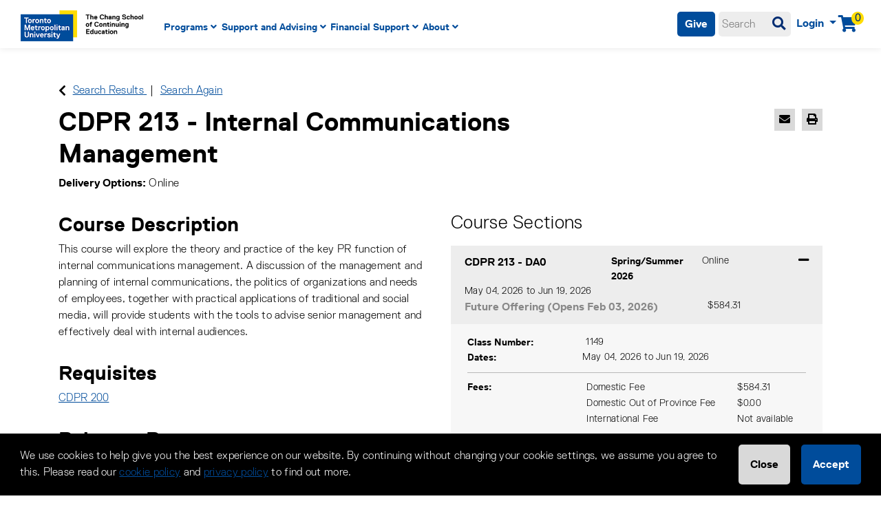

--- FILE ---
content_type: text/html;charset=UTF-8
request_url: https://continuing.torontomu.ca/search/publicCourseSearchDetails.do?method=load&courseId=13794513
body_size: 17777
content:














                 














  
  
 






  













    
    
    
    
    
    
    
    
    
    

    
    
    
     
    
    
    
    
    
    
    
    
    
    
	
    
    
    

    
    
    
    
    
    
    
    
    
    
    
    
    
    
    
    
    
    
    
    
    
    

    
    
    


      
	 


	
	
	
		





  
  
  
  
  
  
  
  
   
  
  
  
  
  <!-- Original 
   -->
  
  
  <!-- RU -->
  


















                 














  
  
 






  






















  











  
  
  
    
  


<!DOCTYPE html>
<!--[if lt IE 7]>      <html class="no-js lt-ie9 lt-ie8 lt-ie7" lang="en-CA"> <![endif]-->
<!--[if IE 7]>         <html class="no-js lt-ie9 lt-ie8" lang="en-CA"> <![endif]-->
<!--[if IE 8]>         <html class="no-js lt-ie9" lang="en-CA"> <![endif]-->
<!--[if gt IE 8]><!--> <html class="no-js" lang="en-CA"> <!--<![endif]-->
  <head>
    
    <meta http-equiv="X-UA-Compatible" content="IE=edge,chrome=1">

    
      
      <meta name="viewport" content="width=device-width, initial-scale=1.0">
    

    <title>CDPR 213 Internal Communications Management | The Chang School of Continuing Education - Toronto Metropolitan University</title>
    
    	<meta name="title" content="CDPR 213 Internal Communications Management"/>
    	
    
    
    
    	<meta name="keywords" content="CDPR213"/>
    
    <meta name="google-site-verification" content="4B_d8KJlNssjXCddKDJPLhGgFLhowDUj-xMsnVFxfbU" />
	<meta property="og:type" content="website" >
	<meta property="og:site_name" content="The Chang School of Continuing Education - Toronto Metropolitan University" >
	<meta property="og:url" content="https://continuing.torontomu.ca" >
	<meta property="og:title" content="The Chang School of Continuing Education - Toronto Metropolitan University" > 
	<meta property="og:description" content="Canada's leader in innovative, quality, lifelong learning that empowers adults to reach their life and career goals." > 
	<meta property="og:image" content="https://continuing.torontomu.ca/upload/chang-og-image.png" > 
	  
    <!-- fetch the PV config manager's robots settings only if the page is not set as both nofollow and noindex" -->
    


<!-- fetch the PV config manager's robots settings only if the page is not set as both nofollow and noindex" -->



  
    
    
  
    
    
  


  
  
    <meta name="robots" content="index,follow"/>
  

    
    
<!-- OneCE Public Build Version:Ryerson_2025.2.4, 8463" -->
  


  
    <link rel="shortcut icon" href="/upload/publicViewFavicon/1/favicon-96x96.png"  type="image/x-icon"/>    
  
  
  

  





  <link rel="stylesheet" type="text/css" href="/restricted/3rdPartyTools/deployed/bootstrap/css/bootstrap-4.3.1.min.css">
  <link rel="stylesheet" type="text/css" href="/restricted/3rdPartyTools/deployed/bootstrap-datepicker-1.6.4/dist/css/bootstrap-datepicker3.css">
  <link rel="stylesheet" type="text/css" href="/restricted/3rdPartyTools/bootstrap-float-label/bootstrap-float-labels-destiny.css">
  <link rel="stylesheet" type="text/css" href="/restricted/3rdPartyTools/icomoon/icomoon.css">
  

<link rel="stylesheet" type="text/css" href="/restricted/3rdPartyTools/fontawesome/font-awesome.css">
<link rel="stylesheet" type="text/css" href="/restricted/2025.2.4_8463/css/core.css">

  <link rel="stylesheet" type="text/css" href="/restricted/2025.2.4_8463/css/base.css">
  <link rel="stylesheet" type="text/css" href="/css/customBase.css">




  <link rel="stylesheet" type="text/css" href="/upload/publicViewCSS/1/publicViewCustomization.css">













<script type="text/javascript" src="/restricted/2025.2.4_8463/3rdPartyTools/deployed/jquery/latest/jquery-3.5.1.min.js"></script>


  <script type="text/javascript" src="/restricted/2025.2.4_8463/3rdPartyTools/popper/popper.js"></script>
  <script type="text/javascript" src="/restricted/2025.2.4_8463/3rdPartyTools/deployed/bootstrap/js/bootstrap-4.3.1.min.js"></script>
  <script type="text/javascript" src="/restricted/2025.2.4_8463/3rdPartyTools/affix/affix.js"></script>


<script type="text/javascript" src="/restricted/2025.2.4_8463/3rdPartyTools/deployed/modernizr/modernizr.custom.js"></script>
<script type="text/javascript" src="/restricted/2025.2.4_8463/javascript/coreOnLoad.js"></script>





  <!-- Global site tag (gtag.js) - Google Analytics -->
<script async src="https://www.googletagmanager.com/gtag/js?id=UA-5088790-1"></script>
<script>
  window.dataLayer = window.dataLayer || [];
  function gtag(){dataLayer.push(arguments);}
  gtag('js', new Date());

  gtag('config', 'UA-5088790-1');
</script>





  
  <!-- RU SCRIPTS -->
<!-- RU JS -->

<!-- Google Tag Manager -->
<script>(function(w,d,s,l,i){w[l]=w[l]||[];w[l].push({'gtm.start':
new Date().getTime(),event:'gtm.js'});var f=d.getElementsByTagName(s)[0],
j=d.createElement(s),dl=l!='dataLayer'?'&l='+l:'';j.async=true;j.src=
'https://www.googletagmanager.com/gtm.js?id='+i+dl;f.parentNode.insertBefore(j,f);
})(window,document,'script','dataLayer','GTM-T3JKDVP');</script>
<!-- End Google Tag Manager -->
<!-- Code from Outbrain to track conversions through Outbrain -->
<script data-obct type = "text/javascript">
  /** DO NOT MODIFY THIS CODE**/
  !function(_window, _document) {
    var OB_ADV_ID = '00764ec35bbd65311a703e74a389838bfd';
    if (_window.obApi) {
      var toArray = function(object) {
        return Object.prototype.toString.call(object) === '[object Array]' ? object : [object];
      };
      _window.obApi.marketerId = toArray(_window.obApi.marketerId).concat(toArray(OB_ADV_ID));
      return;
    }
    var api = _window.obApi = function() {
      api.dispatch ? api.dispatch.apply(api, arguments) : api.queue.push(arguments);
    };
    api.version = '1.1';
    api.loaded = true;
    api.marketerId = OB_ADV_ID;
    api.queue = [];
    var tag = _document.createElement('script');
    tag.async = true;
    tag.src = '//amplify.outbrain.com/cp/obtp.js';
    tag.type = 'text/javascript';
    var script = _document.getElementsByTagName('script')[0];
    script.parentNode.insertBefore(tag, script);
  }(window, document);

  obApi('track', 'PAGE_VIEW');
</script>
<!-- Code from Outbrain ends -->
<script type="text/javascript" src="/ru/scripts/env-ru.js"></script>
<script type="text/javascript" src="/ru/scripts/main-ru.js?v=2"></script>
<script type="text/javascript" src="/ru/mainMenu/scripts/menu-ru.js"></script>
<script type="text/javascript" src="/ru/scripts/forms-ru.js?v=1"></script>
<!-- RU CSS -->
<link rel="stylesheet" type="text/css" href="/ru/mainMenu/css/menu-ru.css">
<link rel="stylesheet" type="text/css" href="/ru/css/landing_and_custom_pages.css">
<!-- RU SCRIPTS END -->





   <script type="text/javascript">
       const ga4code = 'G-PDQWDPV3RL';
       const schoolId = 'Ryerson';
   </script>
   <script async src="https://www.googletagmanager.com/gtag/js?id=G-PDQWDPV3RL"></script>
   <script type="text/javascript" src="/restricted/2025.2.4_8463/javascript/googleAnalyticsConfig.js"></script>






  </head>

  <body id="pageCourseProfile" class="   " style="zoom: 1;">
    


<!-- Missing Required Fields -->


  









<div id="warningPopupMissingRequiredFields" title="Missing Required Fields" style="display:none">
   <div id="warningPopupMissingRequiredFieldsPopupMessagePrefix" class="popupMessagePrefix">The following fields are required:</div>
   <div id="warningPopupMissingRequiredFieldsPopupMessage" class="popupMessage"></div>   
</div>
   



  









<div id="ajaxError" title="Error" style="display:none">
   <div id="ajaxErrorPopupMessagePrefix" class="popupMessagePrefix">Error has occurred.  Please reload this page and try the operation again.</div>
   <div id="ajaxErrorPopupMessage" class="popupMessage"></div>   
</div>
    























    
















  
    
      
      
      
    
    
  










  







  



  
  
  
  

















































    
















  
    
      
      
      
    
    
  










  







  



  
  
  
  


































































  
    
      
      
      
    
    
  










  







  



  
  
  
  











































    
    <div id="pageContainer" >

      
        <div id="headerWrapper" >
          
            <div id="header0Wrapper" class="navbar-inverse">
              <div id="header0Container" class="container" >
                <div id="header0" role="banner" class="row">
                  <div class="col-md-12" >
                    <div class="RU-outage" id="RUoutage"></div>
<div class="RU-outage" id="RUalerts"></div>

<!-- Embed code -->

<!-- yellow -->
<div id="AppArmorAlertID_77"></div><script type="text/javascript" src="//torontomu.apparmor.com/Notifications/Feeds/Javascript/?AlertID=77" async></script>

<!-- red -->
<div id="AppArmorAlertID_76"></div><script type="text/javascript" src="//torontomu.apparmor.com/Notifications/Feeds/Javascript/?AlertID=76" async></script>
	
<!-- ALERT MESSAGES ENDED -->
<div id="header0ContentWrapper" class="row languageBarWrapper">
  <div>
    



    <div id="skip-to-main-container" class="row">
        <a id="skip-to-main" accesskey="M" class="skipToMainContentHidden skipToMainContent"  href="#mainContentWrapper" onfocus="showSkipToMainContainer()" onblur="hideSkipToMainContainer()">Skip to Main Content</a>
    </div>

  </div>  
  <div class="col-lg-12">
    




  </div>
</div>
                  </div>
                </div>
              </div>
            </div>
          

          
            <div id="header1Wrapper" class="navbar-inverse">
              <div id="header1Container" class="container" style="width:100%;" >
                <div id="header1" role="banner" class="row">
                  <div class="col-md-12" >
                    

<!-- Google Tag Manager (noscript) -->
<noscript><iframe src="https://www.googletagmanager.com/ns.html?id=GTM-T3JKDVP"
height="0" width="0" style="display:none;visibility:hidden"></iframe></noscript>
<!-- End Google Tag Manager (noscript) -->

 <div class="row">
  <div class="col-xs-12 col-sm-12 col-md-6 col-lg-6 col-xl-2 RU-header-logo">        
     <div id='variableContentBlockPG0145' class='variable-content'>
<div class='variable-content-item'>
<a href="/"><img alt="The Chang School Home" class="RU-main-logo" src="https://continuing.torontomu.ca/upload/TMU-Chang-rgb-scaled.png" title="The Chang School Home" /></a></div></div>         
  </div>
	
  
	 
  <div class="col-xs-12 col-sm-12 col-md-6 col-lg-6 col-xl-4 order-lg-2 order-xl-3 RU-header-buttons">
	<div class="RU-menu" id="RUMobileMenuBtn">
		<div aria-describedby="RUMobileMenuInstructions" class="mobile-menu" id="RUMobileMenu" role="button" tabindex="0" title="Mobile menu"><span></span><span></span><span></span></div>
    </div>
	





<div id="cartInfo" class="cartInfo">
  
  <span id="numItemsInCartHelpText" value="Your shopping cart has" />
  <span id="itemHelpText" value="Item" />
  <span id="itemsHelpText" value="Items" />
  <a href="/coursebasket/publicCourseBasket.do?method=load" id="shoppingCartLink" title="Your shopping cart has..." onclick="$(this).on('click', false);"><span class="glyphicon-shopping-cart glyphicon"></span>
    <span id="cartCount" class="badge rounded-circle badge-warning"></span></a>
</div>



<script type="text/javascript">
  var itemText = "Items";
  
  var cartTitle = $("#numItemsInCartHelpText").attr("value") +
    " " + 0 +
          " " + (itemText != null ? itemText.toLowerCase() : "");
  $("#shoppingCartLink").attr("title", cartTitle).attr("aria-label", cartTitle);
</script>

    















  
  
  
  
  

  
  






<div id="loginInfo" class="loginInfo d-none d-md-block">

  















                 














  
  
 






  












  
  
  
  
    <div class="dropdown headerStudentLoginContainer" >
      <a data-toggle="dropdown" href="#" id="loginDropdownMenuLink" class="headerStudentLoginDropdownLink dropdown-toggle" aria-haspopup="true" aria-expanded="false" aria-controls="collapseLoginMenuOptions">
        Login
      </a>
      <span id="dropdownMenu1" class="sr-only">Menu</span>
      <div id="collapseLoginMenuOptions" class="dropdown-menu dropdown-menu-right" role="menu" aria-labelledby="dropdownMenu1">
        <!-- this menu item has the disabled-on-click class in order to prevent double clicks thanks to the addDisableLinkAfterOneClickEvent in coreDelayedLoad.js -->
        <a class="dropdown-item disabled-on-click" role="menuitem" tabindex="-1" href="/portal/logon.do?method=load">
          Student Login
        </a>
        
        
        
      </div>
    </div>
  


  </div>


	<!-- 













  
  
  
  
  

  
  




<div class="row" >
  
  <div class="col-lg-8" id="quickSiteSearchWrapper">
    












                 














  
  
 






  





















  
  
  
  
  

  
  





  <div id="quickSiteSearch" class="quickSearch">
    <form action="/search/siteSearchResultMain.jsp" id="searchbox_013784991953950417208:jdgdooe32ty" class="form-inline" role="search">
      <input type="hidden" name="cx" value="013784991953950417208:jdgdooe32ty" />
        <div class="form-row flex-grow-1">
          <div class="col-12">
            <label class="sr-only" for="quickSiteSearchInput">
              Search
            </label>
            <div class="input-group">
              <input name="q" type="text" id="quickSiteSearchInput" placeholder="Search:" class="form-control">
              <span class="input-group-append">
                <button type="button" class="btn btn-secondary" id="quickSiteSearchSubmitButton" onClick="this.form.submit();">
                    <span class="glyphicon glyphicon-search"></span>
                    <span class="sr-only">Site Search</span>
                </button>
              </span>
            </div>
          </div>
        </div>
    </form>
  </div>


  </div>
  
</div>
 -->
	<div id="quickSiteSearchWrapper" class="RU-search-container">
		<a class="btn btn-primary RU-donate" href="https://www.torontomu.ca/giving/where-to-give/ce/">Give</a>
		<form style="flex:3;" action="/search/siteSearchResultMain.jsp">
		  <input type="text" name="q" id="RUSearch" placeholder="Search" role="textbox" aria-label="Enter search keyword" contenteditable="true" title="Enter your site search query here" /><input type="submit" value="&#xf002" aria-label="Main site search" title="Site search" style="cursor: pointer;" />
		</form>
	</div>
	<!-- <div class="RU-mobile-search-toggle" id="RUSearchToggleBtn">
	  	  <input type="submit" value="&#xe986" />
	</div> -->
  </div>
	
	
   
  
  <div class="col-xs-12 col-sm-12 col-md-12 col-lg-12 col-xl-6 order-lg-3 order-xl-2 RU-header-menu">
    <div id='RUMainNav' class='variable-content'>
<div class='variable-content-item'>
<nav aria-describedby="RUMenuInstructions" class="RU-menu" role="navigation" tabindex="0">
<div class="RU-screenreader" id="RUMenuInstructions">Main Navigation. Use tab key to enter menu, left or right arrow keys to navigate through main menu, spacebar or down key to enter submenus, escape key to exit submenus, enter to select menu items.</div>

<div class="RU-screenreader" id="RUMobileMenuInstructions">mobile menu</div>

<ul class="main-nav">
	<li><a aria-expanded="false" aria-haspopup="true" class="arrow_hide" href="#" role="menuitem">Programs</a>

	<div class="sub-nav" role="menu">
	<div class="sub-nav-container">
	<div class="col">
	<h2>Browse</h2>

	<ul>
		<li><a href="/search/publicCourseAdvancedSearch.do?method=load" role="menuitem">Courses</a></li>
		<li><a href="/certificates/" role="menuitem">Certificates</a></li>
		<li><a href="/contentManagement.do?method=load&amp;code=CM000310">Microcredentials</a></li>
		<li><a href="/contentManagement.do?method=load&amp;code=CM000042">Programs for 50+</a></li>
	</ul>
	</div>

	<div class="col">
	<h2>&nbsp;</h2>

	<ul>
		<li><a href="/contentManagement.do?method=load&amp;code=CM000041">Gateway for International Professionals&nbsp;</a></li>
		<li><a href="/contentManagement.do?method=load&amp;code=CM000259">International Students Program</a></li>
		<li><a href="/contentManagement.do?method=load&amp;code=CM000100" role="menuitem">Pathways to Degree Programs</a></li>
		<li><a href="/contentManagement.do?method=load&amp;code=CM000078">Spanning the Gaps - Access to Post-Secondary Education</a></li>
	</ul>
	</div>
	</div>
	</div>
	</li>
	<li><a aria-expanded="false" aria-haspopup="true" href="#" role="menuitem">Support and Advising</a>
	<div class="sub-nav" role="menu">
	<div class="sub-nav-container">
	<div class="col">
	<ul>
		<li><a href="/contentManagement.do?method=load&amp;code=CM000151" role="menuitem">Professional Designations and Accreditation</a></li>
		<li><a href="/contentManagement.do?method=load&amp;code=CM000096">Enrolment and Courses FAQ</a></li>
	</ul>
	</div>

	<div class="col"><!--<h2>Services</h2>-->
	<ul>
		<li><a href="/contentManagement.do?method=load&amp;code=CM000017" role="menuitem">Academic and Career Advising</a></li>
		<li><a href="/contentManagement.do?method=load&amp;code=CM000106" role="menuitem">Important Dates</a></li>
		<li><a class="link-external" href="https://www.torontomu.ca/servicehub/" role="menuitem" target="_blank">ServiceHub</a></li>
		<li><em><a href="/contentManagement.do?method=load&amp;code=CM000018">View all Services</a></em></li>
	</ul>
	</div>

	<div class="col"><!--<h2>Policies</h2>-->
	<ul>
		<li><a href="/contentManagement.do?method=load&amp;code=CM000098" role="menuitem">Forms and Documents</a></li>
		<li><a href="/contentManagement.do?method=load&amp;code=CM000033">Refunds</a></li>
		<li><a href="/contentManagement.do?method=load&amp;code=CM000034" role="menuitem">Grades</a></li>
		<li><em><a href="/contentManagement.do?method=load&amp;code=CM000032" role="menuitem">View All Policies</a></em></li>
	</ul>
	</div>
	</div>
	</div>
	</li>
	<li><a aria-expanded="false" aria-haspopup="true" href="#" role="menuitem">Financial Support</a>
	<div class="sub-nav" role="menu">
	<div class="sub-nav-container">
	<div class="col">
	<ul>
		<li><a href="/contentManagement.do?method=load&amp;code=CM000118" role="menuitem">Bursaries and Grants</a></li>
		<li><a href="/contentManagement.do?method=load&amp;code=CM000117" role="menuitem">Merit-Based Awards</a></li>
		<li><a href="/contentManagement.do?method=load&amp;code=CM000119" role="menuitem">OSAP and Other Government Assistance</a></li>
	</ul>
	</div>
	</div>
	</div>
	</li>
	<li><a aria-expanded="false" aria-haspopup="true" href="#" role="menuitem">About</a>
	<div class="sub-nav" role="menu">
	<div class="sub-nav-container">
	<div class="col">
	<ul>
		<li><a href="/contentManagement.do?method=load&amp;code=CM000095" role="menuitem">Contact Us</a></li>
		<li><a href="/contentManagement.do?method=load&amp;code=CM000105" role="menuitem">Our Story</a></li>
		<li><a href="/contentManagement.do?method=load&amp;code=CM000449" role="menuitem">Leadership</a></li>
		<li><a href="/contentManagement.do?method=load&amp;code=CM000127" role="menuitem">Events</a></li>
		<li><a href="https://continuing.torontomu.ca/contentManagement.do?method=load&amp;code=CM000231">Chang School Stories</a></li>
		<li><a href="https://continuing.torontomu.ca/contentManagement.do?method=load&amp;code=CM000379">News and Happenings</a></li>
		<li><a href="/contentManagement.do?method=load&amp;code=CM000066" role="menuitem">Teaching at The Chang School</a></li>
		<li><a href="/contentManagement.do?method=load&amp;code=CM000058" role="menuitem">Corporate Training</a></li>
		<li><a class="link-external" href="https://www.torontomu.ca/giving/where-to-give/ce/" role="menuitem" target="_blank">Give to The Chang School</a></li>
	</ul>
	</div>
	</div>
	</div>
	</li>
</ul>
</nav>
<!-- MENU ENDS HERE --></div></div>   
  </div>

</div>

                  </div>
                </div>
              </div>
            </div>                      
          
        
          
        
          
        </div>
      

      <div id="mainContentWrapper" >
        <div id="mainContentContainer" class="container" >
            <div class="row" >
            

            <main id="mainContent" role="main" class=' col-md-12 ' >
              <div id="secondaryNavigation">
                
                
                    <div id="breadcrumb" >
                        <div class="row" >
                            <div class="col-md-12" >
                                










                 














  
  
 






  










<div id="searchBreadcrumb">
  <i class="glyphicon glyphicon-chevron-left" id="searchBreadcrumbBackIcon" aria-hidden="true"></i>
  <a id="searchResultsLink" href="javascript:;" onClick="window.history.back(); return false;">
    <span>Search Results</span>
  </a> 
  <span class="searchBreadcrumbSeparator"></span> 
   
  <a id="searchAgainLink" href="/search/publicCourseAdvancedSearch.do;jsessionid=14DEE5E2C32FBC9A760976D7FB881285?method=load&amp;">
    <span>Search Again</span>
  </a>
  
  
</div>
                            </div>
                        </div>
                    </div>
                
              </div>
	          
	            <header id="contentHeader">
                  
                  
                  
                  <div class="row" >
                    <div class="col-md-8" id="pageHeader">
                      
                        
                          






















                 














  
  
 






  

















  <h1>
    <span class='courseCode'>
<span class="courseCode">CDPR 213</span></span><span class='nameAndCodeSeparator'> - </span><span class='sectionCode'> 
<span class="courseCode"></span> </span><span class='title'> Internal Communications Management </span>
  </h1>
  <div class="cl_rating"></div>

  <div id="courseId" class="d-none">13794513</div>
   
  











  









  
    
    
      <div id="courseProfileInstructionMethods" class="courseProfileInstructionMethods">
        <span class="labelSpanStyle">Delivery Options</span>
        <span>
          
            
            <span>Online</span>
          
        </span>
      </div>
    
  

  
  
  
  








  












                        
                        
                      
                      
                    </div>
                    
                      <div class="col-md-4" id="pageHeaderActions">
                        
























                 














  
  
 






  

















  <div class="row" >
    <div id="courseProfileActions" class="col-lg-12 d-none d-lg-block">
      <div class="btn-group float-right">
        
          <button id="buttonCourseProfileActionEmail" type="button" class="btn"
                  data-toggle="tooltip" data-container="body" title="Email this information to yourself or a friend"
                  onClick="util.navigateEncoded('/search/courseSectionInfoRequest.do?method=load&pageVal=EmailTo&courseId=13794513')">
            <span class="glyphicon glyphicon-envelope"></span>
            <span class="sr-only">Email this information to yourself or a friend</span>
          </button>

          
            <button id="buttonCourseProfileActionRemind" type="button" class="btn"
                    data-toggle="tooltip" data-container="body" title="Remind me of this course at a later date"
                    onClick="util.navigateEncoded('/search/courseSectionInfoRequest.do?method=load&pageVal=Remind&courseId=13794513')">
              <span class="glyphicon glyphicon-time"></span>
              <span class="sr-only">Remind me of this course at a later date</span>
            </button>
          

          
            <button id="buttonCourseProfileActionInquiry" type="button" class="btn"
                    data-toggle="tooltip" data-container="body" title="Course Inquiry"
                    onClick="util.navigateEncoded('/public/student/studentRequestInformation.do?method=edit&type=0&courseNumber=13794513&notify=section')">
              <span class="glyphicon glyphicon-question-sign"></span>
              <span class="sr-only">Course Inquiry</span>
            </button>
          
        

        <button id="buttonCourseProfileActionPrint" type="button" class="btn"
                data-toggle="tooltip" data-container="body" title="Print Version"
                onClick='util.print()'>
          <span class="glyphicon glyphicon-print"></span>
          <span class="sr-only">Print Version</span>
        </button>
      </div>
    </div>
  </div>



  <div class="row" >
    <div class="col-lg-12 courseSocialMediaContainer d-none d-lg-block" >
      <!-- <a class="social_tool" href="http://twitter.com/ChangSchoolTMU" title="Follow The Chang School on twitter." target="_blank">
		    <img src="https://continuing.torontomu.ca/srs/upload/twitter_icon.png" alt="The Chang School on Twitter" style="vertical-align:middle; border:0;" width="30">
		</a>

<a class="social_tool" href="https://www.facebook.com/ChangSchoolTMU" title="Follow The Chang School on facebook." target="_blank">
		    <img src="https://continuing.torontomu.ca/srs/upload/facebook_icon.png" alt="The Chang School on facebook" style="vertical-align:middle; border:o;" width="30">
		</a>

<a class="social_tool" href="https://www.linkedin.com/school/changschooltmu" title="Follow The Chang School on Linkedin." target="_blank">
		    <img src="https://continuing.torontomu.ca/srs/upload/linkedin_icon.png" alt="The Chang School on Linkedin" style="vertical-align:middle; border:0;" width="30">
		</a>

<a class="social_tool" href="https://www.youtube.com/@ChangSchoolTMU" title="Follow The Chang School on YouTube." target="_blank">
		    <img src="https://continuing.torontomu.ca/srs/upload/youtube_icon.png" alt="The Chang School on YouTube" style="vertical-align:middle; border:0;" width="30">
		</a>
<a class="social_tool" href="https://www.instagram.com/changschooltmu/" title="Follow The Chang School on Instagram." target="_blank">
		    <img src="https://continuing.torontomu.ca/srs/upload/footer_instagram_icon.png" alt="The Chang School on Instagram" style="vertical-align:middle; border:0;" width="30">
		</a>  -->
<div class="addthis_inline_share_toolbox"></div>
    </div>
  </div>


                      </div>
                    
                  </div>
                                  		
	            </header>
	          

              
                <div id="contentModule1" >
                  <div class="row" >
                    <div class="col-md-12" >
                      



















                 














  
  
 






  















<div id="errorPanel">
  




















  


  






     



</div>

  
    
  


                    </div>
                  </div>
                </div>
              

              
                <div id="contentModule2" >
                  <div class="row" >
                    <div class="col-md-6" >
                       













 



<div class="loadingIndicatorWrapper courseProfileLoadingIconWrapper d-md-none">
  <div id="loadingIndicator_course" class="text-center">
    <span class="glyphicon glyphicon-refresh spin"></span>      
  </div>
  <div id="loadingIndicatorMessage_course" class="text-center">Loading...</div>
</div>

<div id="courseProfileWrapper" class="d-none d-md-block">
  














                 














  
  
 






  















  
    <div id="courseProfileJumpToSections" class="d-lg-none">
      <button type="button" id="buttonJumpToSections" name="buttonJumpToSections" onClick="return gotoLink('#courseProfileSections'); return false;" value="Sections Available for Registration" autocomplete="off"  class="btn btn-secondary">Sections Available for Registration</button>    
    </div>
  

  <div id="courseProfile">    
    
      
        

        
        
          
        

        <div class="courseDescriptionCollapsibleWrapper" >
          
          
            
              <div id="courseProfileOfficialCourseDescription">
                <h2>Course Description</h2>
                This course will explore the theory and practice of the key PR function of internal communications management. A discussion of the management and planning of internal communications, the politics of organizations and needs of employees, together with practical applications of traditional and social media, will provide students with the tools to advise senior management and effectively deal with internal audiences.
              </div>
            
          

          
            
              
            
          

          
          

          
          
            
          

          
          
            
          

          
          
            
          

          
            
              
                <div class="courseProfileRequiredPrerequisites">
                  <h2>Requisites</h2>
                  <a href="https://continuing.torontomu.ca/search/publicCourseSearchDetails.do?method=load&amp;courseId=13794494">CDPR 200</a>
                  
                    
                    
                      
                    
                  
              </div>
            
          

          
          
            
          

          
          
            
          

          
          
          
          
          
            
            
            
            
          
                
          
          
          
          
            
          
            
              
              <div id="courseProfileCertificates">
                
                
                
                  
                  
                  

                    

                    
                      
                      
                        
                      
                      

                           

                              <h2>Relevant Programs</h2>
                              <ul class="list-unstyled">
                              
                              
                          

                      
                      <li>
                        <a href="/public/category/courseCategoryCertificateProfile.do;jsessionid=14DEE5E2C32FBC9A760976D7FB881285?method=load&certificateId=198753">
                          Public Relations
                        </a>
                        :
                        <span>
                          
                            Electives: 19.5-Hour Courses (select 2)
                          
                        </span>
                      </li>
                    
                    
                  
                  
                  
                    </ul>
                  
              </div>
            
          

          
          
          















          


        </div>
      
      
      
  </div>

</div>




                    </div>
                    <div class="col-md-6" >
                      
<div class="loadingIndicatorWrapper courseProfileSectionsLoadingIconWrapper d-none d-md-block">
  <div id="loadingIndicator" class="text-center">
    <span class="glyphicon glyphicon-refresh spin"></span>      
  </div>
  <div id="loadingIndicatorMessage" class="text-center">Loading...</div>
</div>

<script type="text/javascript" src="/restricted/2025.2.4_8463/javascript/marketingQuestionOnLoad.js"></script>

































                 














  
  
 






  

















<div id="mobileResizeHelper" class="d-md-none"></div>




























<div id="courseProfileSections" class="d-none d-md-block">
  

  
    <div class="card card-body sectionHeader " id="sectionEnrollmentHeader">
      <span class="sectionHeaderTitle">Course Sections</span>
    </div>
  

  
  
    
  

  <form name="publicCourseSearchDetailsForm" id="formCourseSearchDetails" method="post" action="/search/publicCourseSearchDetails.do;jsessionid=14DEE5E2C32FBC9A760976D7FB881285?">
    <input type="hidden" name="method" value="load">
    <input type="hidden" name="selectedQueryString" value=''>
    <input type="hidden" name="cspIndex" value="true">
    <input type="hidden" name="isPageDisplayed" value="true">
      
        
          
          <div id="courseProfilePanel_13794513">
            <div id="courseSectionsAccordion" class="panel-group">
              
              
              
              
                

                <div id="courseSectionPanel_28454924" class="courseSection card panel-default">
                  

                  
                  
                  
                  
                  
                  

                  <div class="card-header collapsed panelHeadingToggle" aria-expanded="false" data-toggle="collapse" href="#courseSectionDetails_28454924">
                    <div class="card-title">
                      <div class="form-row">
                        <div class="col-lg-5 col-10 col-sm-10 sectionHeaderCourseCodeContainer">
                          
                          
                          
                            
                            <h3 class="courseSectionTitle">
                              <span class='courseCode'>CDPR 213</span><span class='nameAndCodeSeparator'> - </span><span class='sectionCode'> DA0 </span><span class='title'>  </span>
                            </h3>
                          
                        </div>
                        <div class="col-lg-1 col-2 col-sm-2 order-lg-last sectionHeaderChevronContainer float-right">
                          <a href="#courseSectionDetails_28454924" class="float-right">
                            <span class="sr-only">Expand or collapse CDPR 213 - DA0</span>
                            <span class="glyphicon glyphicon-plus panelHeaderIcon float-right" aria-pressed="false"></span>
                          </a>
                        </div>
                        <div class="col-lg-3 col-12 col-sm-12 sectionHeaderSemesterContainer">
                          
                          
                            
                            
                              
                              <div class="courseSectionSemester">
                                
                                
                                  <span class="courseSectionTerm">
                                    Spring/Summer 2026
                                  </span>
                                
                                
                              </div>
                            
                          
                        </div>
                        <div class="col-lg-3 col-12 col-sm-12 sectionHeaderDeliveryContainer">
                          
                          <div class="courseSectionDelivery">
                            
                              
                                
                                  
                                    Online
                                  
                                
                              
                            
                          </div>
                        </div>
                      </div>
                      
                        <div class="row">
                          <div class="col-lg-11 sectionHeaderScheduleContainer">
                            <span class="courseSectionSchedule" >
                              
                              
                              
                                
                                  
                                  
                                    
                                    
                                      May 04, 2026 to Jun 19, 2026
                                    
                                    
                                  
                                
                                
                              
                            </span>
                          </div>
                          <div class="col-lg-1"></div>
                        </div>
                      
                      
                      
                      
                        <div class="row courseProfileSectionAvailabilityStatus">
                          <div class="col-lg-8">
                            <span class="courseProfileSectionAvailability courseProfileSectionAvailability_future_offering" >
                              Future Offering
                              
                                
                                
                                
                                  
                                
                                (Opens Feb 03, 2026)
                              
                            </span>
                          </div>
                          
                            <div class="col-lg-3 sectionHeaderTuitionFeeContainer">
                              <div class="courseSectionTuitionFee">
                                
                                
                                  
                                

                                
                                
                                  
                                  
                                    
                                    
                                      
                                      
                                        $584.31
                                      
                                    
                                  
                                
                              </div>
                            </div>
                          
                          <div class="col-lg-1"></div>
                        </div>
                        
                        
                        
                          
                          
                            
                          
                        
                        
                      
                    </div>
                  </div>

                  <div id="courseSectionDetails_28454924" class="panel-collapse collapse" data-parent="#courseSectionsAccordion">
                    <div class="card-body">
                      <div class="courseSectionEnrollmentActions text-center buttons">
                        
                        

                        
                        
                          
                            
                          
                        
                          
                            
                          
                        
                          
                            
                          
                        

                        
                        

                        
                        
                          
                            
                              
                                
                                
                                
                                  
                                  
                                    
                                    
                                    
                                      
                                        
                                          
                                          <button type="button" id="buttonNotify28454924" name="buttonNotify28454924" onClick="return gotoLink('/public/student/studentRequestInformation.do;jsessionid=14DEE5E2C32FBC9A760976D7FB881285?method=edit&type=0&courseNumber=13794513&sectionNumber=005&notify=course'); return false;" value="Notify Me When Enrolment Opens" autocomplete="off"  class="btn btn-primary noFloat">Notify Me When Enrolment Opens</button>
                                        
                                      
                                    
                                    
                                  
                                
                              
                            
                            
                          
                        
                      </div>

                      <div class="courseSectionDescription">
                         

                       

                        
                          
                          <div class="section sectionCampusFisId">
                            <div class="form-row">
                              <div class="header col-4 col-sm-4">
                                <span class="labelSpanStyle">Class Number</span>
                              </div>
                              <div class="content col-8 col-sm-8">
                                <span>1149</span>
                              </div>
                            </div>
                          </div>
                          
                        

                                         




<div class="section courseSectionSchedule">
  
    
    
    
      
        
                
                                  
          
          
          
            
              
                <div class="section sectionSchedule">
                  <div class="section sectionScheduleType">
                    <div class="form-row">
                      <div class="header col-4 col-sm-4">
                        <span class="labelSpanStyle">Type</span>
                      </div>
                      <div class="content col-4 col-sm-4">
                        <span>
                          LEC
                        </span>
                      </div>
                    </div>
                  </div>
      
                  
                   
                  <div class="section sectionScheduleMeetingDates">
                    <div class="form-row">
                      <div class="header col-4 col-sm-4">
                        <span class="labelSpanStyle">Dates</span>
                      </div>
                      <div class="content col-6 col-sm-6">
                        <span>                                          
                                                                    
                            
                              
                              
                              May 04, 2026 to Jun 19, 2026
                            
                            
                          
                        </span>
                      </div>
                    </div>
                  </div>
                   
                  
                </div>                                      
              
            
                     
        
      
    
 
</div>

                        
                          
                          <div class="section sectionNumberOfSessions">
                            
                          </div>

                          
                          
                          
                            
                              
                              
                                
                                  
                                  
                                  
                                
                              
                              
                            
                          

                        
                        
                        
                        

                        

                        
                        
                          
                            <div class="section sectionInstructionMethods">
                              <div class="form-row">
                                <div class="header col-4 col-sm-4">
                                  <span class="labelSpanStyle">Delivery Options</span>
                                </div>
                                <div class="content col-8 col-sm-8">
                                  <table class="sectionDeliveryOptions">
                                    
                                      <tr>
                                        <td class="sectionDeliveryOptionName">
                                          
                                          






  


  


















  
    
      
      
      
    
    
  


















  
  
  
  

  
  
  
    
      Online
    
    
    
    






























  

                                        </td>

                                        
                                        <td>&nbsp;</td>
                                      </tr>
                                    
                                  </table>
                                </div>
                              </div>
                            </div>
                          
                        

                        
                        
                        
                        
                        
                            <div class="section sectionTuitionProfiles">
                              <div class="form-row">
                                <div class="header col-4 col-sm-4">
                                  <span class="labelSpanStyle flexSpan">
                                    Fees
                                    
                                  </span>
                                </div>
                                <div class="content col-8 col-sm-8">
                                  
                                    
                                      <table class="sectionTuitionProfiles">
                                        
                                          
                                        
                                          
                                          
                                          
                                          

                                          
                                          
                                          


                                          

                                          
                                            
                                            <tr class="tuitionProfile_28454931">
                                              <td class="tuitionProfileName">
                                                <span class="profileName">
                                                  
                                                    
                                                    
                                                      



























  
    
      
      
      
    
    
  


















  
  
  
  

  
  
  
    
      Domestic Fee
    
    
    
    






























                                                    
                                                  
                                                </span>
                                                
                                                <span class="creditType">
                                                  non-credit
                                                </span>
                                                
                                                
                                              </td>
                                              
                                                <td class="tuitionProfileFees">
                                                  
                                                    
                                                    
                                                    $584.31
                                                    
                                                  
                                                  
                                                  
                                                  
                                                </td>
                                                <td class="tuitionProfileRestrictions">
                                                  










  
    
      
      
    
    
  



  
  
  
    
  
  
  















  
    
      
      
      
    
    
  












  







  
  
  
  

  
  
  
    
    
      
        
        
          <a href="#" id="linkenrollmentRestrictionInfoModal28454931" class="" onclick="popupURL('enrollmentRestrictionInfoModal28454931', '/public/courseSectionRestrictionDetail.do?method=popupDetails&sectionId=28454924&feeId=28454931&feeType=Regular');return false;"><span class="glyphicon glyphicon-exclamation-sign"></span><span class="sr-only">Click here to get more information</span></a>
        
      
    
    
    




































                                                </td>
                                              
                                            </tr>
                                          
                                        
                                          
                                        
                                          
                                          
                                          
                                          

                                          
                                          
                                          


                                          

                                          
                                            
                                            <tr class="tuitionProfile_TPDOOP">
                                              <td class="tuitionProfileName">
                                                <span class="profileName">
                                                  
                                                    
                                                    
                                                      



























  
    
      
      
      
    
    
  


















  
  
  
  

  
  
  
    
      Domestic Out of Province Fee
    
    
    
    






























                                                    
                                                  
                                                </span>
                                                
                                                <span class="creditType">
                                                  non-credit
                                                </span>
                                                
                                                
                                              </td>
                                              
                                                <td class="tuitionProfileFees">
                                                  
                                                    
                                                    
                                                    $0.00
                                                    
                                                  
                                                  
                                                  
                                                  
                                                </td>
                                                <td class="tuitionProfileRestrictions">
                                                  










  
    
      
      
    
    
  



  
  
  
    
  
  
  















  
    
      
      
      
    
    
  












  







  
  
  
  

  
  
  
    
    
      
        
        
          <a href="#" id="linkenrollmentRestrictionInfoModal111" class="" onclick="popupURL('enrollmentRestrictionInfoModal111', '/public/courseSectionRestrictionDetail.do?method=popupDetails&sectionId=28454924&feeId=111&feeType=TuitionProfile');return false;"><span class="glyphicon glyphicon-exclamation-sign"></span><span class="sr-only">Click here to get more information</span></a>
        
      
    
    
    




































                                                </td>
                                              
                                            </tr>
                                          
                                        
                                          
                                        
                                          
                                          
                                          
                                          

                                          
                                          
                                          


                                          

                                          
                                            
                                            <tr class="tuitionProfile_TPINTL">
                                              <td class="tuitionProfileName">
                                                <span class="profileName">
                                                  
                                                    
                                                    
                                                      



























  
    
      
      
      
    
    
  


















  
  
  
  

  
  
  
    
      International Fee
    
    
    
    






























                                                    
                                                  
                                                </span>
                                                
                                                <span class="creditType">
                                                  non-credit
                                                </span>
                                                
                                                
                                              </td>
                                              
                                                <td class="tuitionProfileFees">
                                                  
                                                    
                                                    
                                                    $0.00
                                                    
                                                  
                                                  
                                                  
                                                  
                                                </td>
                                                <td class="tuitionProfileRestrictions">
                                                  










  
    
      
      
    
    
  



  
  
  
    
  
  
  















  
    
      
      
      
    
    
  












  







  
  
  
  

  
  
  
    
    
      
        
        
          <a href="#" id="linkenrollmentRestrictionInfoModal101" class="" onclick="popupURL('enrollmentRestrictionInfoModal101', '/public/courseSectionRestrictionDetail.do?method=popupDetails&sectionId=28454924&feeId=101&feeType=TuitionProfile');return false;"><span class="glyphicon glyphicon-exclamation-sign"></span><span class="sr-only">Click here to get more information</span></a>
        
      
    
    
    




































                                                </td>
                                              
                                            </tr>
                                          
                                        
                                        
                                      </table>
                                    
                                    
                                  
                                </div>
                              </div>
                            </div>

                        

                        
                        
                        


                        


                        
                        
                          
                          

                          
                          
                          

                          
                            
                          
                        

                        
                        

                        
                        

                        
                        
                        

                        
                        

                        

                        
                        

                        
                        

                        
                        

                        
                        

                        
                        

                        
                        

                        
                        
                          
                        

                        
                        



                          
                        
                        

                        <div class="section sectionOnlineResources">
                          
                        </div>
                      </div>
                    </div>
                  </div>
                </div>
              
            </div>
          </div>
        
        
      
  </form>
  








  

















  
    
      
      
      
    
    
  







  






  







  
  
  
  
































</div>


  





                    </div>
                  </div>
                </div>
              

              

              

              

              

              

              
                <div id="contentModule8">
                  <div class="row">
                    


<div class="col-lg-6">
  
    
  
    
  
    
  
    
  
</div>
<div class="col-lg-6">
  
    
  
    
  
    
  
    
  
</div>

                  </div>
                </div>
              
              
              <div id="requiredFieldInstruction" class="help-block hidden">
                <div class="row" >
                  <div class="col-md-12" >
                    Required fields are indicated by <span class="requiredFieldLabel"></span>.
                  </div>
                </div>
              </div>                          
            </main> 

            
          </div> 
        </div>
      </div> 

      
        <footer id="footer" >
          
            <div id="footer1Wrapper"> 
              <div id="footer1Container" class="container" > 
                <div id="footer1" class="footer1" role="navigation">
                  <div class="row">
                    <div class="col-md-12">
                      <div style="color:#CCC; font-size:12px; margin:0px 0px 30px 0px;">
* The standard fee for this course is shown, but the fee that you are charged may vary from this. For example, part-time program undergraduate students are charged per their degree program fee table unless they are also registered in a certificate program and are not applying the course credit toward their degree program. Additionally, international students pay an international rate on most courses. Toronto Metropolitan University also reserves the right to revise fees at any time.
In many cases, non-credit course series are not exempt from GST/HST. In these cases the applicable tax is part of the stated fee, as a "tax included" price, and is so noted. 
Please see Course Fees for more information.
</div>
                      


	
<div class="row">
	<div class="col-md-6 col-sm-12">
		<p><a href="/contentManagement.do?method=load&code=CM000099">Directory</a> / <a href="/contentManagement.do?method=load&code=CM000066">Teaching at The Chang School</a></p>
		<p><a href="https://www.torontomu.ca/privacy/">Privacy Policy</a> / <a href=" /contentManagement.do?method=load&code=CM000116">Accessibility</a> / <a href="https://www.torontomu.ca/terms-conditions/">Terms &amp; Conditions</a></p>	
	</div>
	<div class="col-md-6 col-sm-12 text-right">
		<a href="https://torontomu.ca" target="_blank"><img src="/ru/upload/TMU-rgb.png" alt="Toronto Metropolitan University" title="Toronto Metropolitan University" /></a>
	</div>
</div>

                    </div>
                  </div>
                </div> 
              </div>
            </div>
          

          
            <div id="footer2Wrapper"> 
              <div id="footer2Container" class="container" >
                <div id="footer2" class="footer2" role="contentinfo">
				  <div class="row">
					  

						  <div class="col-xs-12 col-md-6" id="footer2Sub1">
							<div class="poweredByDestinyOneWrapper">
  <div class="poweredByDestinyOne">
    <a href="https://www.moderncampus.com" target="_blank" >
      <img src="/images/powered_modern_campus.png" alt="Powered by Lifelong Learning EE" title="Powered by Lifelong Learning EE"/>
    </a>
  </div>
</div>

						  </div>

					  
					  
					   
						  <div class="col-xs-12 col-md-6" id="footer2Sub2">
							<!-- TEMP NOTIFICATION -->
<!--<div style="position: fixed;bottom: 0px; left: 0px; text-align: center; width: 100%; background-color: rgba(0, 0, 0, 0.8); padding: 10px; border: solid 1px #777;"><div style="width: 80%; margin: 0 auto;"><p style="margin:0px; padding:px; color: #ff0000; font-size: 15px; font-weight: bold;"><strong>****UNDER CONSTRUCTION*****</strong> This is website is under construction, fee information on this website may not be correct. Please go to <a style="color: #60B7F7; font-size: 15px;" href="https://ce-online.ryerson.ca/ce/default.aspx">Chang School Website</a> to enrol in courses.</p>
</div></div> -->

<!-- STICKY -->
						  <div class="RU-sticky-widget RU-shadow">
							  <a class="RU-sticky-icon" tabindex="0" aria-describedby="RUHelpInstructions"><i class="far fa-question-circle"></i> Help</a>
							  <div class="RU-sticky-container" role="alert">
								<div class="RU-screenreader" id="RUHelpInstructions"></div>
								<div class="RU-questions">
									<p>What do you need help with?</p>
									<ul class="RU-underline">
										<!--<li><a href="/contentManagement.do?method=load&code=CM000097">How to Enrol in a Course</a></li>-->
										<li><a href="/contentManagement.do?method=load&code=CM000068">Certificate Registration</a></li>
										<li><a href="/contentManagement.do?method=load&code=CM000118">Need-Based Financial Aid</a></li>
										<li><a href="/contentManagement.do?method=load&code=CM000017">Academic and Career Advising</a></li>
										<!-- <li><a href="/contentManagement.do?method=load&code=CM000033">Refunds</a></li> 
										<li><a href="/contentManagement.do?method=load&code=CM000199">Online Learning During COVID-19</a></li>-->
										<li><a tabindex="0" onClick="RU_FORMS.showStickyForm(event);" id="RUShowContctFormLnk" class="RU-pointer" aria-label="open contact form">Other - I need help with something else</a></li>
									</ul>
								</div>
								<div class="RU-form form-group" id="RUStickyContactForm">
									<p>Contact us and we will get back to you as soon as we can. Learn more about <a href="https://www.torontomu.ca/privacy/" target="changwin">our Privacy Policy</a></p>
									<span class="text-danger" id="RUErr"></span>
									<div class="row">
										<div class="col-sm-12">
											<label for="RUStickyFName">Full name<span class="ru-req">*</span></label>
											<input type="text" class="req form-control" id="RUStickyFName" aria-label="enter your full name" />
										</div>				
									</div>
									<div class="row">
										<div class="col-sm-12">
											<label for="RUStickyEmail">Email<span class="ru-req">*</span></label>
											<input type="text" class="req form-control email" id="RUStickyEmail" aria-label="enter your email" />
										</div>
									</div>
									<div class="row">
										<div class="col-sm-12">
											<label for="RUStickyRSN">TMU Student Number</label>
											<input type="text" class="form-control" id="RUStickyRSN"  aria-label="enter ryerson student number" />
										</div>
									</div>
									<div class="row">
										<div class="col-sm-12">
											<label for="RUStickyProgram">Which offering are you interested in?</label>
											<!-- LOOKUP -->
											<div class="RU_autocomplete_container">
												<div class="RU_selected_programs"></div>
												<div class="RU_autocomplete" >
													<!-- <input type="text" id="RUofferingSearch" onKeyUp="RU_FORMS.lookupOfferings();"> -->
													<input type="text" autocomplete="random" class="form-control" id="RUofferingSearch" placeholder="Course/certificate name or keyword" onKeyUp="RU_FORMS.lookupOfferings();" aria-label="enter name of the course or program you are interested in" />
													<div class="RU_autocomplete_lists">
														<div class="RU_search_optoins">
															<a id="RUlookupCourseTab" data-type="course" class="active">Courses<br><span></span></a>
															<a id="RUlookupCertTab" data-type="cert">Certificates<br><span></span></a>
															<a data-type="cs" id="RUlookupCSTab">Course Series<br><span></span></a>
														</div>
														<ul class="RU_autocomplete_list RU_autocomplete_list_cert"></ul>
														<ul class="RU_autocomplete_list RU_autocomplete_list_cs"></ul>
														<ul class="RU_autocomplete_list RU_autocomplete_list_course"></ul>
													</div>
												</div>
											</div>
											<!-- LOOKUP ENDS -->
											<!-- <input type="text" class="form-control" id="RUStickyProgram" aria-label="enter name of the course or program you are interested in" /> -->
										</div>
									</div>
									<div class="row">
										<div class="col-sm-12">
											<label for="RUStickyHelp">How can we help?<span class="ru-req">*</span></label>
											<textarea id="RUStickyHelp" class="req form-control" aria-label="enter your inquiry" placeholder="Please do not include any sensitive personal information such as health or financial information."></textarea>
										</div>
									</div>
									<div class="row">
										<!--<div class="col-sm-12"><div class="g-recaptcha" data-sitekey="6LeTcowUAAAAAB8cUqwQyLLYSsbeIc5Xvyju2fxD"></div></div> -->
										<div class="col-sm-12"><div class="g-recaptcha" id="RUStickyCaptcha"></div></div> 
									</div>
									<div class="row">
										<div class="col-sm-12">
											<input type="button" id="RUFormSend" value="Send" onClick="RU_FORMS.submitContactForm(event, 'RUStickyContactForm');" class="btn pull-right" aria-label="submit contact form" />
											<input type="button" id="RUFormCancel" value="Cancel" class="btn btn-secondary" aria-label="submit contact form" />
										</div>
										
									</div>
								</div>
								<div class="RU-form-confirmation">
									<h2 role="alert">Thank you for your inquiry!</h2>
									<p role="alert">We will get in touch with you soon.</p>
								</div>

							  </div>
						</div>
						<!-- STICKY ENDS -->
						  </div>

					  
					  

						  <div class="col-xs-12" id="footer2Sub3">
							<script type="text/javascript" src="//s7.addthis.com/js/300/addthis_widget.js#pubid=ra-58aca32252d893e1"></script>  
<script type="text/javascript" src="/ru/scripts/jquery-accessible-accordion-aria.js"></script>
<script>
	$(function() {
		if( /Android|webOS|iPhone|iPad|iPod|BlackBerry/i.test(navigator.userAgent) ) {
			
		}
		else{
			RU.addAccordion(".RU-page-accordion");
		}
	});
</script>
						  </div>

					  
					</div>
                </div>
              </div>
            </div>
          
        </footer>
      
    </div>
   
    










<div id='variableContentBlockPG0198' style='display:none' class='variable-content'>
<div class='variable-content-item'>
We use cookies to help give you the best experience on our website. By continuing without changing your cookie settings, we assume you agree to this. Please read our <a data-target="#contentBlockPG0199" data-toggle="modal" href="#" id="linkcontentBlockPG0199">cookie policy</a> and <a href="https://www.torontomu.ca/privacy/">privacy policy</a> to find out more.</div></div>












  


























  
    
      
      
      
    
    
  


















  
  
  
  






































































  
    
      
      
      
    
    
  


















  
  
  
  


































  <script type="text/javascript">
      var acceptMsg = 'Accept';
      var denyMsg =  'Close';
  </script>

  <link rel="stylesheet" type="text/css" href="/restricted/3rdPartyTools/cookieconsent/3.1.0/cookieconsent.min.css" />
  <script type="text/javascript" src="/restricted/2025.2.4_8463/3rdPartyTools/cookieconsent/3.1.0/cookieconsent.min.js"></script>
  <script type="text/javascript" src="/restricted/2025.2.4_8463/javascript/cookiePolicyConsent.js"></script>









<div class="modal fade" id="sessionTimeoutPromptModal" role="dialog" aria-labelledby="labelsessionTimeoutPromptModal" data-keyboard="false" data-backdrop="static" >
      <div class="modal-dialog  modal-lg">
        <div class="modal-content">
          
          
            <div class="modal-header">
              
              
                <h2 class="modal-title" id="labelsessionTimeoutPromptModal">Session Time-Out</h2>
              
            </div>
           
          <div  class="modal-body modalForMessage">
            
          <div id="sessionTimeoutPromptModalContentDiv">
            <div>
    <span id="timeoutPendingMessage">For security reasons and the protection of your personal information, your session will time out due to a period of inactivity in <span class="timeoutMinutes"></span> minute(s) and <span class="timeoutSeconds"></span> second(s). Click <span class="buttonReference">Extend My Session</span> to continue.</span>
    <span id="timeoutOccurredMessage" class="d-none">For security reasons and the protection of your personal information, your session timed out after a period of inactivity. You will be redirected to the home page.</span>
  </div>
          </div>
        </div>
        
          <div class="modal-footer">
            
              <button type="button" id="buttonSessionKeepAlive" name="buttonSessionKeepAlive" onClick="" value="Extend My Session" autocomplete="off"  class="btn btn-primary ">Extend My Session</button>    
  <button type="button" id="buttonSessionExpired" name="buttonSessionExpired" onClick="" value="OK" autocomplete="off"  class="btn btn-primary d-none">OK</button>
            
            
         </div>
        
        
        </div>
      </div>
    </div>
    
    
    <div class="modal fade" id="confirmPromptModal" role="dialog" aria-labelledby="labelconfirmPromptModal" data-keyboard="false" data-backdrop="static" >
      <div class="modal-dialog  modal-lg">
        <div class="modal-content">
          
          
            <div class="modal-header">
              
              
                <h2 class="modal-title" id="labelconfirmPromptModal">Confirm</h2>
              
            </div>
           
          <div  class="modal-body modalForMessage">
            
          <div id="confirmPromptModalContentDiv">
            <div id="confirmationMessagePromptWrapper"></div>
          </div>
        </div>
        
          <div class="modal-footer">
            
              <button type="button" id="buttonConfirmationPromptOK" name="buttonConfirmationPromptOK" onClick="" value="OK" autocomplete="off"  class="btn btn-primary">OK</button>      
  <button type="button" id="buttonConfirmationPromptCancel" name="buttonConfirmationPromptCancel" onClick="" value="Cancel" autocomplete="off"  data-dismiss="modal" class="btn btn-secondary">Cancel</button>
            
            
         </div>
        
        
        </div>
      </div>
    </div>
    
    
    <div class="modal fade" id="alertPromptModal" role="dialog" aria-labelledby="labelalertPromptModal" data-keyboard="false" data-backdrop="static" >
      <div class="modal-dialog  modal-lg">
        <div class="modal-content">
          
          
            <div class="modal-header">
              
              
                <h2 class="modal-title" id="labelalertPromptModal">Alert</h2>
              
            </div>
           
          <div  class="modal-body modalForMessage">
            
          <div id="alertPromptModalContentDiv">
            <div id="alertMessagePromptWrapper"></div>
          </div>
        </div>
        
          <div class="modal-footer">
            
              <button type="button" id="buttonAlertPromptOK" name="buttonAlertPromptOK" onClick="" value="OK" autocomplete="off"  class="btn btn-primary">OK</button>
            
            
         </div>
        
        
        </div>
      </div>
    </div>
    
    
    <div class="modal fade" id="instructionMethodInfoModal18749" role="dialog" aria-labelledby="labelinstructionMethodInfoModal18749"  >
      <div class="modal-dialog  modal-lg">
        <div class="modal-content">
          
          
            <div class="modal-header">
              
                <button type="button" class="close" data-dismiss="modal">
                  <span aria-hidden="true" class="glyphicon glyphicon-remove"></span>
                  <span class="sr-only">Close dialog</span>
                </button>
              
              
                <h2 class="modal-title" id="labelinstructionMethodInfoModal18749">Online</h2>
              
            </div>
           
          <div  class="modal-body">
            
          <div id="instructionMethodInfoModal18749ContentDiv">
            
          </div>
        </div>
        
          <div class="modal-footer">
            
            
              <button type="button" id="buttoninstructionMethodInfoModal18749CloseModal" name="buttoninstructionMethodInfoModal18749CloseModal" value="Close" autocomplete="off"  data-dismiss="modal" class="btn btn-secondary">Close</button>
            
         </div>
        
        
        </div>
      </div>
    </div>
    
    
    <div class="modal fade" id="tuitionProfileInfoModal28454931" role="dialog" aria-labelledby="labeltuitionProfileInfoModal28454931"  >
      <div class="modal-dialog  modal-lg">
        <div class="modal-content">
          
          
            <div class="modal-header">
              
                <button type="button" class="close" data-dismiss="modal">
                  <span aria-hidden="true" class="glyphicon glyphicon-remove"></span>
                  <span class="sr-only">Close dialog</span>
                </button>
              
              
                <h2 class="modal-title" id="labeltuitionProfileInfoModal28454931">Domestic Fee</h2>
              
            </div>
           
          <div  class="modal-body">
            
          <div id="tuitionProfileInfoModal28454931ContentDiv">
            
          </div>
        </div>
        
          <div class="modal-footer">
            
            
              <button type="button" id="buttontuitionProfileInfoModal28454931CloseModal" name="buttontuitionProfileInfoModal28454931CloseModal" value="Close" autocomplete="off"  data-dismiss="modal" class="btn btn-secondary">Close</button>
            
         </div>
        
        
        </div>
      </div>
    </div>
    
    
    <div class="modal fade" id="enrollmentRestrictionInfoModal28454931" role="dialog" aria-labelledby="labelenrollmentRestrictionInfoModal28454931"  >
      <div class="modal-dialog  modal-lg">
        <div class="modal-content">
          
          
            <div class="modal-header">
              
                <button type="button" class="close" data-dismiss="modal">
                  <span aria-hidden="true" class="glyphicon glyphicon-remove"></span>
                  <span class="sr-only">Close dialog</span>
                </button>
              
              
                <h2 class="modal-title" id="labelenrollmentRestrictionInfoModal28454931">Restrictions</h2>
              
            </div>
           
          <div  class="modal-body">
            
              <div id="enrollmentRestrictionInfoModal28454931LoadingDiv">
                <div class="loadingIndicatorWrapper">
      <div id="loadingIndicator_enrollmentRestrictionInfoModal28454931" class="text-center">
        <span class="glyphicon glyphicon-refresh spin"></span>
      </div>
      <div id="loadingIndicatorMessage_enrollmentRestrictionInfoModal28454931" class="text-center">Processing...</div>
    </div>
              </div>
            
          <div id="enrollmentRestrictionInfoModal28454931ContentDiv">
            
          </div>
        </div>
        
          <div class="modal-footer">
            
            
              <button type="button" id="buttonenrollmentRestrictionInfoModal28454931CloseModal" name="buttonenrollmentRestrictionInfoModal28454931CloseModal" value="Close" autocomplete="off"  data-dismiss="modal" class="btn btn-secondary">Close</button>
            
         </div>
        
        
        </div>
      </div>
    </div>
    
    
    <div class="modal fade" id="tuitionProfileInfoModal111" role="dialog" aria-labelledby="labeltuitionProfileInfoModal111"  >
      <div class="modal-dialog  modal-lg">
        <div class="modal-content">
          
          
            <div class="modal-header">
              
                <button type="button" class="close" data-dismiss="modal">
                  <span aria-hidden="true" class="glyphicon glyphicon-remove"></span>
                  <span class="sr-only">Close dialog</span>
                </button>
              
              
                <h2 class="modal-title" id="labeltuitionProfileInfoModal111">External Fee: Domestic Out of Province</h2>
              
            </div>
           
          <div  class="modal-body">
            
          <div id="tuitionProfileInfoModal111ContentDiv">
            
          </div>
        </div>
        
          <div class="modal-footer">
            
            
              <button type="button" id="buttontuitionProfileInfoModal111CloseModal" name="buttontuitionProfileInfoModal111CloseModal" value="Close" autocomplete="off"  data-dismiss="modal" class="btn btn-secondary">Close</button>
            
         </div>
        
        
        </div>
      </div>
    </div>
    
    
    <div class="modal fade" id="enrollmentRestrictionInfoModal111" role="dialog" aria-labelledby="labelenrollmentRestrictionInfoModal111"  >
      <div class="modal-dialog  modal-lg">
        <div class="modal-content">
          
          
            <div class="modal-header">
              
                <button type="button" class="close" data-dismiss="modal">
                  <span aria-hidden="true" class="glyphicon glyphicon-remove"></span>
                  <span class="sr-only">Close dialog</span>
                </button>
              
              
                <h2 class="modal-title" id="labelenrollmentRestrictionInfoModal111">Restrictions</h2>
              
            </div>
           
          <div  class="modal-body">
            
              <div id="enrollmentRestrictionInfoModal111LoadingDiv">
                <div class="loadingIndicatorWrapper">
      <div id="loadingIndicator_enrollmentRestrictionInfoModal111" class="text-center">
        <span class="glyphicon glyphicon-refresh spin"></span>
      </div>
      <div id="loadingIndicatorMessage_enrollmentRestrictionInfoModal111" class="text-center">Processing...</div>
    </div>
              </div>
            
          <div id="enrollmentRestrictionInfoModal111ContentDiv">
            
          </div>
        </div>
        
          <div class="modal-footer">
            
            
              <button type="button" id="buttonenrollmentRestrictionInfoModal111CloseModal" name="buttonenrollmentRestrictionInfoModal111CloseModal" value="Close" autocomplete="off"  data-dismiss="modal" class="btn btn-secondary">Close</button>
            
         </div>
        
        
        </div>
      </div>
    </div>
    
    
    <div class="modal fade" id="tuitionProfileInfoModal101" role="dialog" aria-labelledby="labeltuitionProfileInfoModal101"  >
      <div class="modal-dialog  modal-lg">
        <div class="modal-content">
          
          
            <div class="modal-header">
              
                <button type="button" class="close" data-dismiss="modal">
                  <span aria-hidden="true" class="glyphicon glyphicon-remove"></span>
                  <span class="sr-only">Close dialog</span>
                </button>
              
              
                <h2 class="modal-title" id="labeltuitionProfileInfoModal101">External Fee: International</h2>
              
            </div>
           
          <div  class="modal-body">
            
          <div id="tuitionProfileInfoModal101ContentDiv">
            
          </div>
        </div>
        
          <div class="modal-footer">
            
            
              <button type="button" id="buttontuitionProfileInfoModal101CloseModal" name="buttontuitionProfileInfoModal101CloseModal" value="Close" autocomplete="off"  data-dismiss="modal" class="btn btn-secondary">Close</button>
            
         </div>
        
        
        </div>
      </div>
    </div>
    
    
    <div class="modal fade" id="enrollmentRestrictionInfoModal101" role="dialog" aria-labelledby="labelenrollmentRestrictionInfoModal101"  >
      <div class="modal-dialog  modal-lg">
        <div class="modal-content">
          
          
            <div class="modal-header">
              
                <button type="button" class="close" data-dismiss="modal">
                  <span aria-hidden="true" class="glyphicon glyphicon-remove"></span>
                  <span class="sr-only">Close dialog</span>
                </button>
              
              
                <h2 class="modal-title" id="labelenrollmentRestrictionInfoModal101">Restrictions</h2>
              
            </div>
           
          <div  class="modal-body">
            
              <div id="enrollmentRestrictionInfoModal101LoadingDiv">
                <div class="loadingIndicatorWrapper">
      <div id="loadingIndicator_enrollmentRestrictionInfoModal101" class="text-center">
        <span class="glyphicon glyphicon-refresh spin"></span>
      </div>
      <div id="loadingIndicatorMessage_enrollmentRestrictionInfoModal101" class="text-center">Processing...</div>
    </div>
              </div>
            
          <div id="enrollmentRestrictionInfoModal101ContentDiv">
            
          </div>
        </div>
        
          <div class="modal-footer">
            
            
              <button type="button" id="buttonenrollmentRestrictionInfoModal101CloseModal" name="buttonenrollmentRestrictionInfoModal101CloseModal" value="Close" autocomplete="off"  data-dismiss="modal" class="btn btn-secondary">Close</button>
            
         </div>
        
        
        </div>
      </div>
    </div>
    
    
      
    
    <div class="modal fade" id="ajaxLoadingModal" role="dialog"   >
      <div class="modal-dialog  modal-lg">
        <div class="modal-content">
          
          
          <div  class="modal-body">
            
              <div id="ajaxLoadingModalLoadingDiv">
                <div class="loadingIndicatorWrapper">
      <div id="loadingIndicator_ajaxLoadingModal" class="text-center">
        <span class="glyphicon glyphicon-refresh spin"></span>
      </div>
      <div id="loadingIndicatorMessage_ajaxLoadingModal" class="text-center">Processing...</div>
    </div>
              </div>
            
          <div id="ajaxLoadingModalContentDiv">
            
          </div>
        </div>
        
        
        </div>
      </div>
    </div>
    
    
    <div class="modal fade" id="contentBlockPG0011" role="dialog" aria-labelledby="labelcontentBlockPG0011"  >
      <div class="modal-dialog  modal-lg">
        <div class="modal-content">
          
          
            <div class="modal-header">
              
                <button type="button" class="close" data-dismiss="modal">
                  <span aria-hidden="true" class="glyphicon glyphicon-remove"></span>
                  <span class="sr-only">Close dialog</span>
                </button>
              
              
                <h2 class="modal-title" id="labelcontentBlockPG0011">Privacy Policy</h2>
              
            </div>
           
          <div  class="modal-body">
            
          <div id="contentBlockPG0011ContentDiv">
            
          </div>
        </div>
        
          <div class="modal-footer">
            
            
              <button type="button" id="buttoncontentBlockPG0011CloseModal" name="buttoncontentBlockPG0011CloseModal" value="Close" autocomplete="off"  data-dismiss="modal" class="btn btn-secondary">Close</button>
            
         </div>
        
        
        </div>
      </div>
    </div>
    
    
    <div class="modal fade" id="contentBlockPG0199" role="dialog" aria-labelledby="labelcontentBlockPG0199"  >
      <div class="modal-dialog  modal-lg">
        <div class="modal-content">
          
          
            <div class="modal-header">
              
                <button type="button" class="close" data-dismiss="modal">
                  <span aria-hidden="true" class="glyphicon glyphicon-remove"></span>
                  <span class="sr-only">Close dialog</span>
                </button>
              
              
                <h2 class="modal-title" id="labelcontentBlockPG0199">Cookie Policy</h2>
              
            </div>
           
          <div  class="modal-body">
            
          <div id="contentBlockPG0199ContentDiv">
            <div id='variableContentBlockPG0199_2' class='variable-content'>
<div class='variable-content-item'>
<p><strong>Cookie policy</strong></p>

<p>This statement explains how we use cookies on our website. For information about what types of personal information will be gathered when you visit the website, and how this information will be used, please see our privacy policy.</p>

<p><strong>How we use cookies</strong></p>

<p>All of our web pages use &quot;cookies&quot;. A cookie is a small file of letters and numbers that we place on your computer or mobile device if you agree. These cookies allow us to distinguish you from other users of our website, which helps us to provide you with a good experience when you browse our website and enables us to improve our website.</p>

<p><strong>Types of cookies we use</strong></p>

<p>We use the following types of cookies:</p>

<ul>
	<li><strong>Strictly necessary cookies</strong>- these are essential in to enable you to move around the websites and use their features. Without these cookies the services you have asked for, such as signing in to your account, cannot be provided.</li>
	<li><strong>Performance cookies</strong>- these cookies collect information about how visitors use a website, for instance which pages visitors go to most often. We use this information to improve our websites and to aid us in investigating problems raised by visitors. These cookies do not collect information that identifies a visitor.</li>
	<li><strong>Functionality cookies</strong>- these cookies allow the website to remember choices you make and provide more personal features. For instance, a functional cookie can be used to remember the items that you have placed in your shopping cart. The information these cookies collect may be anonymized and they cannot track your browsing activity on other websites.</li>
</ul>

<p>Most web browsers allow some control of most cookies through the browser settings. To find out more about cookies, including how to see what cookies have been set and how to manage and delete them please visit <a href="http://www.allaboutcookies.org/">http://www.allaboutcookies.org/</a>.</p>

<p><strong>Specific cookies we use</strong></p>

<p>The list below identify the cookies we use and explain the purposes for which they are used. We may update the information contained in this section from time to time.</p>

<ul>
	<li>JSESSIONID: This cookie is used by the application server to identify a unique user&#39;s session.</li>
	<li>registrarToken: This cookie is used to remember items that you have added to your shopping cart</li>
	<li>locale: This cookie is used to remember your locale and language settings.</li>
	<li>cookieconsent_status: This cookie is used to remember if you&#39;ve already dismissed the cookie consent notice.</li>
	<li>_ga_UA-########: These cookies are used to collect information about how visitors use our site. We use the information to compile reports and to help us improve the website. The cookies collect information in an anonymous form, including the number of visitors to the website, where visitors have come to the site from and the pages they visited. This anonymized visitor and browsing information is stored in Google Analytics.</li>
</ul>

<p><strong>Changes to our Cookie Statement</strong></p>

<p>Any changes we may make to our Cookie Policy in the future will be posted on this page.</p></div></div>
          </div>
        </div>
        
          <div class="modal-footer">
            
            
              <button type="button" id="buttoncontentBlockPG0199CloseModal" name="buttoncontentBlockPG0199CloseModal" value="Close" autocomplete="off"  data-dismiss="modal" class="btn btn-secondary">Close</button>
            
         </div>
        
        
        </div>
      </div>
    </div>






<script type="text/javascript" src="/restricted/2025.2.4_8463/javascript/reservationConfirmationDelayedLoad.js"></script>

<script type="text/javascript">

  // callbacks to be invoked after successful internal ajax calls
  var onAJAXSuccessCallbacks = $.Callbacks();

  var checkModifiedMessage = "You may have changed page content without saving. Click OK to continue without saving (any changes will be lost), or cancel to go back and click save.";

  var ajaxErrorMessage = "Error has occurred.  Please reload this page and try the operation again. ";
  var scrollSpyMenuItemWarningSrOnlyMessage = "Section with invalid data.";
  var fieldValidationErrorsExistMessage = "Invalid field values are highlighted within the page.";
</script>


  <script type="text/javascript" src="/restricted/2025.2.4_8463/3rdPartyTools/deployed/bootstrap-datepicker-1.6.4/dist/js/bootstrap-datepicker.js"></script>
  

  


<script type="text/javascript" src="/restricted/2025.2.4_8463/javascript/coreDelayedLoad.js"></script>






  





<script type="text/javascript" src="/restricted/2025.2.4_8463/3rdPartyTools/cleave/cleave.js"></script>







<script type="text/javascript">
  function initDatePicker() {
    
      $('div.date').datepicker({
        autoclose: true,
        assumeNearbyYear: true
        
      });
    
  }
  
  function applyAccessibilityMarkup(){
    
    /* Add aria markup to html5 elements */
      $("header").attr("role", "banner");
      $("nav").attr("role", "navigation");
      $("main").attr("role", "main");
      $("footer").attr("role", "contentinfo");
      $("aside").attr("role", "complementary");
      $("section").attr("role", "region");
      $("article").attr("role", "article");
      $("form").attr("role", "form");

      //add aria-required="true" to all visible input fields that have been marked as required
      $(':input[required]:visible').attr("aria-required","true");
       

    var langAttr = $("html:first").attr("lang");
    if (typeof langAttr == 'undefined' || langAttr === false) {
      $("html:first").attr("lang", 'en');
    }

  }
</script>

  



<script type="text/javascript">
  var checkoutPageLink = "/coursebasket/publicCourseBasket.do?method=load";
  var readMoreText = '<span class="readMore">Read More</span>';
  var readLessText = '<span class="readLess">Read Less</span>';
  var shortenCharacterLimit = 400;
</script>

<script type="text/javascript" src="/restricted/2025.2.4_8463/javascript/courseProfileDelayedLoad.js"></script>
<script type="text/javascript" src="/restricted/2025.2.4_8463/javascript/rapidPurchaseDelayedLoad.js"></script>
<script type="text/javascript" src="/restricted/2025.2.4_8463/javascript/onlineResourcesDelayedLoad.js"></script>
<script src="/restricted/3rdPartyTools/jquery-shorten/jquery.shorten.min.js" type="text/javascript"></script>


<script type="text/javascript">
    var passwordsDifferentMessage = "The confirmed password does not match.";

    function confirmPasswordsMatch(passwordElement, verifyPasswordElement, errorDivId) {
        var errorDivSelector = "#"+errorDivId;
        var errorDiv = $(errorDivSelector);
        var passwordsMatch = passwordElement.value === verifyPasswordElement.value;
        if (passwordsMatch) {
            errorDiv.html('');
            errorDiv.addClass("hidden");
            return true;
        } else {
            errorDiv.removeClass("hidden");
            errorDiv.html("<div class='alert alert-danger'>" + passwordsDifferentMessage + "</div>");

        }
        return false;
    }
</script>
<script type="text/javascript" src="/restricted/2025.2.4_8463/javascript/personCredentialDelayedLoad.js"></script>
<script type="text/javascript" src="/restricted/2025.2.4_8463/javascript/marketingQuestionDelayedLoad.js"></script>






















  
  
    <script>
      
      
      $('#cartCount').text('0');

      var itemText = $("#itemsHelpText").attr("value");
      
      $("#shoppingCartLink").attr("title", $("#numItemsInCartHelpText").attr("value") +
        " " + 0 +
        " " + (itemText != null ? itemText.toLowerCase() : ""));
    </script>
  


<script type="text/javascript" src="/restricted/2025.2.4_8463/javascript/floatingLabelDelayLoad.js"></script>



  
  <script src="https://www.google.com/recaptcha/api.js?render=explicit" async defer></script>
<script type="text/javascript">
__sf_config = {
customer_id: 97747,
host: 'emails.continuing.torontomu.ca',
ip_privacy: 0,
subsite: '0b859759-9f96-4989-aca2-8ef2f02af527',

__img_path: "/web-next.gif?"
};

(function() {
var s = function() {
var e, t;
var n = 10;
var r = 0;
e = document.createElement("script");
e.type = "text/javascript";
e.async = true;
e.src = "//" + __sf_config.host + "/js/frs-next.js";
t = document.getElementsByTagName("script")[0];
t.parentNode.insertBefore(e, t);
var i = function() {
if (r < n) {
r++;
if (typeof frt !== "undefined") {
frt(__sf_config);
} else {
setTimeout(function() { i(); }, 500);
}
}
};
i();
};
if (window.attachEvent) {
window.attachEvent("onload", s);
} else {
window.addEventListener("load", s, false);
}
})();

</script>

<!-- lTaSbMHEvBWE8Kd0KiSuA6c71F5nCLeMVxqUehbhwwRs9zGVM3VutKsBHTO5asvNaXVPPInMWflbtkXNSUasGL2OROQmUMqt92iM3Rx9SF8LAibr -->
    
  </body>

</html>

<!-- TO GET COURSE CODE, added by RU --- STARTS -->
<input type="hidden" id="RUccode" value="CDPR 213">
<!-- TO GET COURSE CODE, added by RU ---- ENDS -->

--- FILE ---
content_type: text/css
request_url: https://continuing.torontomu.ca/restricted/3rdPartyTools/icomoon/icomoon.css
body_size: 187
content:
@font-face {
	font-family: 'icomoon';
	src:url('fonts/icomoon.eot?eh5ncs');
	src:url('fonts/icomoon.eot?#iefixeh5ncs') format('embedded-opentype'),
		url('fonts/icomoon.woff?eh5ncs') format('woff'),
		url('fonts/icomoon.ttf?eh5ncs') format('truetype'),
		url('fonts/icomoon.svg?eh5ncs#icomoon') format('svg');
	font-weight: normal;
	font-style: normal;
}

[class^="icon-"], [class*=" icon-"] {
	font-family: 'icomoon';
	speak: none;
	font-style: normal;
	font-weight: normal;
	font-variant: normal;
	text-transform: none;
	line-height: 1;

	/* Better Font Rendering =========== */
	-webkit-font-smoothing: antialiased;
	-moz-osx-font-smoothing: grayscale;
}

.icon-radio-checked:before {
	content: "\e600";
}
.icon-radio-unchecked:before {
	content: "\e601";
}
.icon-checkbox-checked:before {
	content: "\e602";
}
.icon-checkbox-unchecked:before {
	content: "\e603";
}
.icon-binoculars:before {
	content: "\e604";
}

--- FILE ---
content_type: text/css
request_url: https://continuing.torontomu.ca/restricted/2025.2.4_8463/css/core.css
body_size: 8127
content:
/* This file contains BASE & LAYOUT styling necessary for functional website without any styling */
/*

This file is structured according to SMACSS approach.
See http://smacss.com/book/categorizing

All styles are on top of lib/bootstrap.css
*/

/* IMPORTANT: By mobile-first approach, phone view sets the base. If required, phone styles can be redefined for larger screen sizes below.*/


/* BASE */

.html, body {
  position: relative;
  height: auto;
}

.skipToMainContentHidden{
  position: absolute;
  top: -9001px ;
}

.skipToMainContentVisible{
  position: relative;
  margin-left : 15px;
  top: 1px;	
}

.skipToMainContainerVisible{
  float: left;
}

#skip-to-main-container{
    text-align: left;
}

label:after, fieldset.accessibility legend:after, .labelContent:after, .addressType:after, .telephoneType:after, .shoppingCartLabel:after, .labelWithColon:after, .bundleSectionLabel:after, .readonlyFieldLabel:after, .sectionTransferLabel:after {
  content: ":"; 
}

.labelSpanStyle:after{
    content: ":";
}

.labelSpanStyle.flexSpan, .shoppingCartLabel.flexSpan {
    display: flex
}

.has-float-label label:after,
.has-float-label .labelContent:after,
.has-float-label .labelWithColon:after,
.has-float-label .labelSpanStyle:after {
    content: "";
}

.fr_CA .has-float-label label:after,
.fr_CA .has-float-label .labelContent:after,
.fr_CA .has-float-label .labelWithColon:after,
.fr_CA .has-float-label .labelSpanStyle:after {
    content: "";
}


.fr_CA label:after, .fr_CA fieldset.accessibility legend:after, .fr_CA .labelContent:after, .fr_CA .addressType:after, .fr_CA .telephoneType:after, .fr_CA .shoppingCartLabel:after, .fr_CA .labelWithColon:after,
.fr_CA .bundleSectionLabel:after, .fr_CA .readonlyFieldLabel:after, .fr_CA .labelSpanStyle:after {
    content: "\00a0:";
}

.ms-drop ul > li label:after,
#appInstanceApplicationContent .labelContent:after,
#appInstanceApplicationContent label:after,
#appInstanceApplicationContent .labelSpanStyle:after,
#appInstanceApplicationContent fieldset.accessibility legend:after,
#paymentMarketingQuestionContainer .labelContent:after,
#paymentMarketingQuestionContainer label:after,
#paymentMarketingQuestionContainer .labelSpanStyle:after,
#paymentMarketingQuestionContainer fieldset.accessibility legend:after,
#requestInformationMarkettingQuestions .labelContent:after,
#requestInformationMarkettingQuestions label:after,
#requestInformationMarkettingQuestions .labelSpanStyle:after,
#requestInformationMarkettingQuestions fieldset.accessibility legend:after,
.checkbox span.labelContent:after,
.checkbox label:after, .checkbox label.labelContent:after, .radio label:after, .radio label.labelContent:after, 
.noColonLabel:after, .noColonLabel .labelContent:after, fieldset.accessibility legend.noColonLabel:after,
fieldset.accessibility legend.noColonLegend:after {
  content: ""; 
}

.fr_CA .ms-drop ul > li label:after,
.fr_CA #appInstanceApplicationContent .labelContent:after,
.fr_CA #appInstanceApplicationContent label:after,
.fr_CA #appInstanceApplicationContent .labelSpanStyle:after,
.fr_CA #appInstanceApplicationContent fieldset.accessibility legend:after,
.fr_CA #paymentMarketingQuestionContainer .labelContent:after,
.fr_CA #paymentMarketingQuestionContainer label:after,
.fr_CA #paymentMarketingQuestionContainer .labelSpanStyle:after,
.fr_CA #paymentMarketingQuestionContainer fieldset.accessibility legend:after,
.fr_CA #requestInformationMarkettingQuestions .labelContent:after,
.fr_CA #requestInformationMarkettingQuestions label:after,
.fr_CA #requestInformationMarkettingQuestions .labelSpanStyle:after,
.fr_CA #requestInformationMarkettingQuestions fieldset.accessibility legend:after,
.fr_CA .checkbox span.labelContent:after,
.fr_CA .checkbox label:after, .fr_CA .checkbox label.labelContent:after, .fr_CA .radio label:after, .fr_CA .radio label.labelContent:after,
.fr_CA .noColonLabel:after, .fr_CA .noColonLabel .labelContent:after, .fr_CA fieldset.accessibility legend.noColonLabel:after,
.fr_CA fieldset.accessibility legend.noColonLegend:after {
  content: "";
}

.labelWithSeparator:after {
  content: " | "; 
}

#appInstanceApplicationContent .requiredFieldLabel:after,
.fr_CA #appInstanceApplicationContent .requiredFieldLabel:after,
#appInstanceApplicationContent fieldset.accessibility legend.requiredFieldLabel:after,
.fr_CA #appInstanceApplicationContent fieldset.accessibility legend.requiredFieldLabel:after,
#appInstanceApplicationContent .checkbox label.requiredFieldLabel:after,
.fr_CA #appInstanceApplicationContent .checkbox label.requiredFieldLabel:after,
#appInstanceApplicationContent .radio label.requiredFieldLabel:after,
.fr_CA #appInstanceApplicationContent .radio label.requiredFieldLabel:after,
#paymentMarketingQuestionContainer .requiredFieldLabel:after,
.fr_CA #paymentMarketingQuestionContainer .requiredFieldLabel:after,
#paymentMarketingQuestionContainer fieldset.accessibility legend.requiredFieldLabel:after,
.fr_CA #paymentMarketingQuestionContainer fieldset.accessibility legend.requiredFieldLabel:after,
#paymentMarketingQuestionContainer .checkbox label.requiredFieldLabel:after,
.fr_CA #paymentMarketingQuestionContainer .checkbox label.requiredFieldLabel:after,
#paymentMarketingQuestionContainer .radio label.requiredFieldLabel:after,
.fr_CA #paymentMarketingQuestionContainer .radio label.requiredFieldLabel:after,
#requestInformationMarkettingQuestions .requiredFieldLabel:after,
.fr_CA #requestInformationMarkettingQuestions .requiredFieldLabel:after,
#requestInformationMarkettingQuestions fieldset.accessibility legend.requiredFieldLabel:after,
.fr_CA #requestInformationMarkettingQuestions fieldset.accessibility legend.requiredFieldLabel:after,
#requestInformationMarkettingQuestions .checkbox label.requiredFieldLabel:after,
.fr_CA #requestInformationMarkettingQuestions .checkbox label.requiredFieldLabel:after,
#requestInformationMarkettingQuestions .radio label.requiredFieldLabel:after,
.fr_CA #requestInformationMarkettingQuestions .radio label.requiredFieldLabel:after,
.requiredFieldLabel:after,
.fr_CA .requiredFieldLabel:after,
fieldset.accessibility legend.requiredFieldLabel:after,
.fr_CA fieldset.accessibility legend.requiredFieldLabel:after,
.checkbox label.requiredFieldLabel:after,
.fr_CA .checkbox label.requiredFieldLabel:after,
.radio label.requiredFieldLabel:after,
.fr_CA .radio label.requiredFieldLabel:after,
.has-float-label .requiredFieldLabel:after,
.fr_CA .has-float-label .requiredFieldLabel:after
{
    font-family: 'Font Awesome 5 Free';
    font-style: normal;
    font-weight: 900;
    -webkit-font-smoothing: antialiased;
    -moz-osx-font-smoothing: grayscale;
    color: #B5231D; 
    content: "\f069";
    font-size: 0.5rem;
    vertical-align: 5px;
}

.has-float-label .requiredFieldLabel:after,
.fr_CA .has-float-label .requiredFieldLabel:after{
    top: -0.2em;
    left: auto;
    right: -1em;
    font-size: 50%;
    opacity: 0.8;
}

/* Used to allow a column to wrap on a responsive table */
.table-responsive > .table > tbody > tr > td.wrappedCol,
.table-responsive > .table > thead > tr > th.wrappedCol {
	white-space: normal;
}

/* This class is used to negate the .requiredFieldLabel when we need to remove the required label dynamically in JS.  Simply removing the .requiredFieldLabel class from the label will result in double colons. */
.noRequiredFieldLabel::after {
    content:"" !important;
}

#shoppingCartContent label:after,
#shoppingCartContent .labelSpanStyle:after {
    content: "";
}

.cartContainer {
    padding-top: 10px;
    padding-bottom: 10px;
}

.paymentOptionsContainer, .cartContainer .form-row {
    border-bottom: 1px solid #cccccc;
    margin-bottom: 8px;
    padding-bottom: 10px;
}

.seatReservationLineItem {
    border-top: 1px solid #cccccc;
    margin-top: 8px;
    padding-top: 10px;
}

.cartContainer legend {
    font-size: inherit;
    margin-bottom: inherit;
    border-bottom: none;
}

.paymentOptionsContainer {
    border-top: 1px solid #cccccc;
    margin-top: 8px;
    padding-top: 10px;
}

.cartContainer .subrow {
    border-bottom: none;
    margin-bottom: 8px;
    padding-bottom: 10px;
}

.cartContainer .form-row>.amountCol {
    padding-right:15px;
}
	
.cartHeader, .cartItemName {
    font-size: 14px;
}

.panelSection .panelRow.cartItemOptions {
    padding-left: 20px;
}

.cartItemMemberNameContainer .cartItemMemberName {
    padding-left: 10px;
}

.cartItemOptionOtherFeeAmount {
    display: block;
    padding-left: 20px;
}

.cartItemMemberNameContainer .cartItemMemberNameLabel,
.cartItemMemberNameContainer .cartItemMemberName {
    display: block;
}

#shoppingCartContent .cartItemOptions input{
    vertical-align: sub;
}

.cartItemOptions {
    border-bottom: none;
    padding-bottom: 0px;
    margin-bottom: 0px;
}

.cartItemSeatReservationContainer,
.cartItemFeeGroup {
    margin-bottom: 10px;
}

#paymentsContainer .cartContainerHeader,
#invoicesContainer .cartContainerHeader {
    padding-bottom: 10px;
}

#invoicesByItemPanel .card-title,
#scheduledPaymentsPanel .card-title,
#studentPendingTransactionsPanel .card-title {
    font-size: 0.875rem;
}

.col-auto,
.col-auto.form-control {
    width: auto;
    max-width: none;
}

.feeInfoGroupDiv > .cartItemFeeHeader {
    margin-top: 10px;
}

.cartItemFeeHeader > .shoppingCartAmount {
    vertical-align: bottom;
}

.cartContainer .depositAmount {
    margin-left: 4px;
}

.cartContainer .depositHeader {
    margin-bottom: 5px;
}

.amountCol > .shoppingCartAmount {
    float: right;
}

.label-certificateBadge, .label-courseBadge, .label-otherFeeBadge, .label-programOfferingBadge, .label-programOfferingCourseBadge, .label-bundleCourseBadge, .label-waitListedCourseBadge, .label-waitListedConferenceBadge, .label-soldOutConferenceBadge, .label-courseFeeBadge {
    padding: 0.3rem 0.25rem;
}

.label-certificateBadge, .label-bundleCourseBadge, .label-courseFeeBadge {
    background-color: #59A14F;
}

.label-courseBadge {
    background-color: #4E79A7;
}

.label-waitListedCourseBadge, .label-waitListedConferenceBadge {
    background-color: #E15759;
}

.label-soldOutConferenceBadge {
    background-color: #57606C;
}

.label-otherFeeBadge {
    background-color: #9C755F;
}

.label-programOfferingBadge, .label-programOfferingCourseBadge {
    background-color: #B07AA1;
}

#cartCount {
    background-color: #f89406;
    color: #ffffff;
    font-size: 15px;
    padding: 2px 5px 2px 5px;
    vertical-align: top;
    margin-left: -10px;
    margin-top: -5px;
    position: absolute;
    display: inline;
}

#cartInfo .glyphicon-shopping-cart {
    font-size: 1.75rem;
}

#pageConferenceManageWaitlist #buttonEnrollWaitList {
    float: left;
    margin-right: 0.25rem;
}

.cartCheckoutButton .cartCheckoutLockIcon {
    font-size: 0.875rem;
    padding-top: 2px;
    padding-right: 4px;
    color: #ffffff;
}

.couponCode {
    margin-top: 5px;
}

.couponCode .form-control-sm {
    width: auto;
}

.cartItemPayFull {
    display: inline-block;
    width: 100%;
}

.cartItemPayFull .checkbox,
.cartItemPayDeposit .checkbox {
    margin-top: 0px;
    margin-bottom: 0px;
}

.cartItemPayDeposit {
    display: inline-block;
    width: 100%;
    margin-bottom: 5px;
}

.cartItemSeatReservation, .cartItemDiscountContainer {
    padding-left: 15px;
}

.cartItemSeatReservationSelect, .cartItemDiscountSelect {
    margin-top: 5px;
}

.cartContainer select.form-control-sm {
    max-width: 100%;
}

.cartContainer .cartItemFeaturedImageContainer {
    padding-bottom: 10px;
}

.cartContainer .cartItemFeaturedImage {
    object-fit: contain;
    width: 128px;
    height: 54px;
    border: 1px solid #e0e0e0;
}

.cartContainer .cartItemFeaturedImagePlaceholderText {
    font-size:45px;
    color:#C4C4C4;
    text-align: center;
}

.cartContainer .calendarDownload .glyphicon-calendar {
    color: #3399f3;
}

.cartContainer .calendarDownload .calendarLinkText {
    color: #3399f3;
    position: absolute;
    margin: 2px;
}

.savedForLaterBtn {
    margin-right: 5px;
}

#savedForLaterList header {
    border-bottom: 1px solid #cccccc;
    padding-bottom: 5px;
}

#savedForLaterList .sectionHeader {
    background-image: linear-gradient(#ffffff, #eeeeee 50%, #e4e4e4);
    border: 1px solid #d5d5d5;
}

#savedForLaterList .sectionHeader h2 {
    color: #000000;
}

#savedForLaterListBackToTopGlyphicon {
    padding-left: 5px;
    font-size: 1.875rem;
}

#savedForLaterList td {
    vertical-align: middle;
}

#savedForLaterList a {
    font-weight: bold;
}

#savedForLaterList .featuredImage {
    margin-right: 5px;
    height: 75px;
    width: 135px;
}

#backToTopGlyphicon {
    color: #888888;
    font-size: 1.7rem;
    padding: 5px;
    vertical-align: middle;
    top: initial;
    line-height: initial;
}

#footerNav #backToTopContainer .backToTop {
    text-align: center;
}

.backToTop:hover {
    text-decoration: underline;
}

a .form-text:before {
    content: ">>";
}

/* IE x button on text inputs fires no event, resulting in sub-optimal behaviour to the typeahead widget.  Suppress the x button */
input[type=text].typeahead::-ms-clear {
  display: none;
}

div.existingStudentCredentialsContainer {
    margin-bottom: 0px;
}

/* LAYOUT */
.externalPaymentIFrame {
    width: 100%; 
    height: 800px;
}

#externalPaymentWindow.CyberSourceSAPaymentProcessorManager {
    height: 1390px;
    overflow-y: scroll;
}

#externalPaymentWindow.CyberSourceSASOPPaymentProcessorManager {
    height: 350px;
    overflow-y: scroll;
    border: none;
}

/* MODULE */

.readOnlyFormValue {
    display: block;
}

#studentMenu.affix, .scrollSpyMenu.affix {
    position: fixed;
    top: 0;    
    width: inherit;
}

#studentMenu.affix-bottom, .scrollSpyMenu.affix-bottom {
    position: fixed;    
    width: inherit;
}

.portalMenu .nav .nav {
    margin-left: 10px;
}

.desktopPopupDialog {
    display: none;
}

.mobilePopupDialog {
    display: block;
}

.feeDescriptionContainer {
    vertical-align: sub;
}

.feeDescriptionContainer, .variableContentItemOption {
    display: inline;
}

.feeDescriptionContainer label {
    font-weight: normal;
}

.modal img {
    display: block;
    max-width: 100%;
    height: auto;
}


.conferenceModule #selectParticipantPanel .customizableBlockContainer p, 
.conferenceModule #selectedParticipantPanel .customizableBlockContainer p, 
.conferenceModule #selectableAddons .customizableBlockContainer p {
    margin: 0px;
}

.conferenceModule .customizableBlockContainer img {
    width: 100%;
    max-width: 100%;
    height: auto;
}

/* This is for spinning the "loading" icon */
.spin {
    -webkit-animation: spin 2s infinite linear;
    -moz-animation: spin 2s infinite linear;
    -o-animation: spin 2s infinite linear;
    animation: spin 2s infinite linear;
    font-size: 30px; 
}

@-moz-keyframes spin {
    from {
        -moz-transform: rotate(0deg);
  }
  to {
      -moz-transform: rotate(360deg);
  }
}

@-webkit-keyframes spin {
    from {
        -webkit-transform: rotate(0deg);
  }
  to {
      -webkit-transform: rotate(360deg);
  }
}

@keyframes spin {
    from {
        transform: rotate(0deg);
  }
  to {
      transform: rotate(360deg);
  }
}

#ajaxLoadingModal .modal-dialog {
    max-width: none;
    width: 90%;
    height: 90%;
    color: #C0C0C0;
    font-size: 40pt;
}

#ajaxLoadingModal .modal-content {
    height: 100%;
    background-color: transparent;
    border: initial;
    box-shadow: none;
}

#ajaxLoadingModal .modal-content .loadingIndicatorWrapper {
    width: 100%;
    height: 120pt;
    position: absolute;
    top: 50%;
    margin-top: -60pt;
}

#ajaxLoadingModal .modal-content .loadingIndicatorWrapper .spin {
    font-size: 40pt;
}
/* End - spinning the "loading" icon */

.tableGridContainer ul.nav li {
    float: right;
}

.tableGridTabPaneList table>tbody>tr,
.tableGridTabPaneList table>tbody>tr>td {
    border: none;
}

.tableGridTabPaneGrid ul {
    padding-left: 0;
    list-style: none;
    position: relative;
    margin-left: -15px;
}

.tableGridTabPaneGrid ul li {
    float: left;
    width: 25%;
    padding-left: 15px;
    margin-bottom: 30px;
    position: relative;
}

.tableGridTabPaneGrid .hiddenOnTabPaneGrid,
.tableGridTabPaneList .hiddenOnTabPaneList {
    display: none;
}

.catalogSearchResults .tableGridTabPaneList .featuredImage {
    float:left;
    width: 192px;
    height: 78px;
    margin-right: 10px;
    object-fit: contain;
    background-color: white;
}

.catalogSearchResults .tableGridTabPaneGrid .featuredImage {
    width: 100%;
    max-width: 100%;
    height: auto;
}

.catalogSearchResults .tableGridTabPaneGrid .featuredImage.noImage {
    height: 50%;
}

.catalogSearchResults .courseName,
.catalogSearchResults .certificateName {
    display: block;
}

.catalogSearchResults .courseCode,
.catalogSearchResults .courseDescription,
.catalogSearchResults .courseCampuses,
.catalogSearchResults .courseDelivery {
    display: block;
}

.catalogSearchResults .tableGridTabPaneGrid .courseAvailability {
    position: absolute;
    top: 0;
    right: 0;
    padding: 5px;
}

.catalogSearchResults .firstColumn {
    display: flex;
}

.studentEnrollmentHistory .featuredImage {
    display: block;
    float:left;
    margin-right: 10px;
    width: 135px;
    height: 75px;
}

.studentEnrollmentHistory .courseName {
    display: block;
}

.academicHistoryRequest .courseName {
    display: block;
}

.academicHistoryRequest.transfer .courseName {
    text-align: inherit;
}

#paymentInfoContainer > span {
    display: block;
}

/* This is to make video responsive */
.featuredVideo .video {
    position: relative;
    padding-bottom: 56.25%; /* 16:9 */
    padding-top: 25px;
    height: 0;
}
.featuredVideo .video iframe {
    position: absolute;
    top: 0;
    left: 0;
    width: 100%;
    height: 100%;
}

.featuredVideo .video video {
    width: 100%    !important;
    height: auto   !important;
}

.featuredVideo .video object,
.featuredVideo .video embed  {
    position: absolute;
    top: 0;
    left: 0;
    width: 100%;
    height: 100%;
}

.sectionMaterial .element:after {
    content: ",";
}

.sectionMaterial .element:last-of-type:after {
    content: "";
}

.sectionMaterial .materialIsbn .elementLabel:after {
    content: ":";
}

.card {
    margin-bottom: 1.25rem;
}

.card-title {
    margin-top: 0;
    margin-bottom: 0;
    font-size: 1rem;
}

.catalog .card table .indent1 {
    margin-left: 20px;
}

.catalog .card table .indent2 {
    margin-left: 40px;
}

.catalog .card table .indent3 {
    margin-left: 60px;
}

.catalog .card table .indent4 {
    margin-left: 80px;
}

#personProfileExistingAddresses .addressType, #personProfileExistingTelephones .telephoneType,
#personProfileExistingAddresses .address, #personProfileExistingTelephones .telephone, #personProfileExistingEmails .email {
    padding-right: 5px;
}

#formLoginExistingEmbedded > .buttons,
#formLoginExistingEmbedded.form-inline > .form-group {
    display: inline-block;
    vertical-align: middle;
}

#formLoginExistingEmbedded > .retrieveCredentialsLinksContainer {
    display: inline-block;
}

#personProfileMainContent .card-header, .clickableDiv {
    cursor: pointer;
}

.modalWithoutHeader {
    border-bottom-style: none;
}

#pageEmailCourseInfo #courseProfileJumpToSections,
#pageEmailCourseInfo #courseProfileSections #sectionEnrollmentHeader,
#pageRemindMe #courseProfileJumpToSections,
#pageRemindMe #courseProfileSections #sectionEnrollmentHeader,
#pageStudentEnrolledCourseProfile #courseProfileSections #sectionEnrollmentHeader,
#pageInstructorAssignedCourseProfile #courseProfileSections #sectionEnrollmentHeader,
#pageStudentEnrolledCourseProfile #courseProfileSections #courseApplication,
#pageInstructorAssignedCourseProfile #courseProfileSections #courseApplication{
    display: none;
}

table.sectionDeliveryOptions,
table.sectionTuitionProfiles,
table.sectionSpecialRequests,
table.programOfferingFeeProfiles,
table.programOfferingSpecialRequests,
table.programOfferingPriceAdjustments{
    width: 100%;
}

table.sectionDeliveryOptions .sectionDeliveryOptionName,
table.sectionTuitionProfiles .tuitionProfileName,
table.sectionSpecialRequests .specialRequestName,
table.programOfferingFeeProfiles .feeProfileName,
table.programOfferingFeeProfiles .specialRequestOption,
table.programOfferingSpecialRequests .specialRequestName,
table.programOfferingPriceAdjustments .priceAdjustmentName{
    width: 55%;
}

.tuitionProfileName > .minMaxUnits{
	white-space: nowrap;
}

table.sectionDeliveryOptions .sectionDeliveryOptionFee,
table.sectionTuitionProfiles .tuitionProfileFees,
table.programOfferingSpecialRequests .specialRequestFees,
table.programOfferingFeeProfiles .feeProfileFees,
table.programOfferingFeeProfiles .specialRequestFees {
    width: 25%;
}

table.sectionTuitionProfiles .tuitionProfileRestrictions,
table.programOfferingFeeProfiles .feeProfileRestrictions,
table.sectionSpecialRequests .specialRequestMandatory{
    width: 25%;
}

.hiddenHook {
    display: none;
}

.card table.table-striped {
    margin-bottom: 0;
}

.poweredByDestinyOneWrapper {
    min-height: 50px;
}

.poweredByDestinyOne {
    position: absolute;
    bottom: 0;
    left: 15px;    
}

.poweredByDestinyOne img {
    height: 46px;
    margin-bottom: 2px;
    margin-top: 2px;
}

#pageHeader h1 .section {
    display: block;
}

/* Ensures that a minimum of 2 characters show on the select */
#portalInstructorAttendanceDetailsTable select.attendanceStatusSelect {
    min-width: 65px;
}

.oneceBookbird {
  background: no-repeat url("../../images/Bookbird.svg") 5px 0px;
  width: 50px;
  height: 28px;
  float: left;
}

.headerTextInfo {
  line-height: 34px;
}

#selectMembersContainer input[type="radio"], #selectMembersContainer input[type="checkbox"] {
  opacity: 1;
}

#memberProfileContainer #preferredContactTimeContainer {
	display: none;
}

.cellMemberEmail {
    word-wrap: break-word;
    word-break: break-all;
}

.truncate {
  white-space: nowrap;
  overflow: hidden;
  text-overflow: ellipsis;
}

#logoutLinkWrapper:before, .conferenceLogoutButtonWrapper:before {
  content: "| ";
}

.fr_CA #loginNameWrapper {
  width: 53%;  	
}

#loginNameWrapper {
  float: left;
  width: 65%;
}

.fr_CA #logoutLinkWrapper {
  max-width: 47%;   
}

#logoutLinkWrapper {
  float: left;
  width: auto;
  max-width: 35%;
  padding-right: 5px;
  padding-left: 2px;
}

.soldOutLabel, .waitlistLabel {
	color:#b5201e;
	font-style:italic;
}

.confAmount {
  font-weight: bold;
}

.total {
  font-weight: bold;
}

.amountCol {
    text-align: right;
}


/* Conference Branding */

.overlayAlert {
    display: none;  
    position: fixed !important;
    left:50%;
    top:0px;
    z-index:2;
    width: 500px;
    margin-left:-250px;
    text-align: center;
}

.customizationMode .customizableBlockContainer:hover {
    border: 1px solid #C0C0C0;
    -webkit-border-radius: 2px;
    -moz-border-radius: 2px;
    border-radius: 2px;    
}

.customizableBlockContainer {
    border: 1px solid transparent;
    -webkit-border-radius: 2px;
    -moz-border-radius: 2px;
    border-radius: 2px;    
}

.customizableBlockHelpText {
    background-color:  #C0C0C0;
    z-index:2;
    padding: 5px;    
}

.timeDisplay {
    white-space: nowrap;
}

.customizableButtonLabelContainer {
    cursor:text;  
}

.form-group .customizableMessageContainer, .customizableButtonLabelContainer {
    display: inline-block;
}

.customizableButtonLabelContainer .glyphicon:before {
    padding-left: 10px;
}

.customizableBlockHelpText {
    font-size: 10pt;
    font-weight: 400;
}

.customizableBlock {
    min-height: 1.5em;
    min-width: 1.5em;
}

.radioNewRegisteringNumberOfPeopleLabel .customizableBlockContainer, 
.radioRegisteringNumberOfPeopleLabel .customizableBlockContainer  {
  display: inline-block;
  margin-top: 0px;
  margin-bottom: 0px;
}

.radioNewRegisteringNumberOfPeopleLabel .customizableBlockContainer p, 
.radioRegisteringNumberOfPeopleLabel .customizableBlockContainer p {
  margin: 0 0 0px;
}

#rapidPurchaseModal .modal-body {
    max-height: 750px;
    overflow-y: auto;
}

.rapidPurchaseAuthTab .tab-footer {
    border-top: 1px solid #e5e5e5;
}

.rapidPurchaseAuthTab .tab-footer .btn {
    margin-left: 10px;
    margin-top: 10px;
}

#rapidPurchaseModal .modal-header {
    border-bottom: none;
}

#rapidPurchaseLoginSignupContainer .rapidPurchaseHeaderCopytext {
    padding-bottom: 10px;
}

.modal-dialog-tab-content {
    padding-top: 30px;
}

/* End conference Branding */

.shippingAddress:after {
  content: ")"; 
}

.shippingAddress:before {
  content: "("; 
}

.testLicenseWatermark {
  background-image:url("../../../../images/testlicense_watermark.png");
  background-repeat: repeat-y;
  background-position: center; 
}

table div.checkbox label.tableCheckbox {
  padding-left: 0px;
}

.visible-block {
    display: block !important;
}

input.gsc-input,
.gsc-input-box,
.gsc-input-box-hover,
.gsc-input-box-focus,
.gsc-search-button, input.gsc-search-button-v2 {
    box-sizing  : content-box;
    line-height : normal;
    margin-top  : 0px;
}

.dhx_cal_tab.agenda_tab.dhx_cal_tab_standalone {
    width: 85px;
}

/* The embeeded portal logoff page needs to be hidden, as was the case in PV1.0. */
#embeddedPortalLogoffDiv {
    display: none;
}


#profileTemplatePreviewButton{
    position: fixed;
    width: 4rem;
    height: 4rem;
    top: 40px;
    left: 40px;
    color: #FFF;
    text-align: center;
    box-shadow: 3px 3px 3px #444;
    z-index: 1;
    padding: 0;
}


#profileTemplatePreviewButton span {
    text-shadow: 0 0 5px #000000;
}

#profileTemplatePreviewButton span.fa-cog {
    position: absolute;
    top: -1rem;
    left: 1rem;
}


#profileTemplatePreviewModal .modal-title {
    line-height: 1;
    font-size: 1rem;
    margin-top: 0.5rem;
}

#profileTemplatePreviewModalContentDiv {
    width: 90%;
    margin: auto;
}

.profileTemplatePreviewSelectContainer {
    width: 100%;
}

#profileTemplatePreviewModal .profileTemplateAssigned {
    font-weight: bold;
}

/* Breakpoints:
xs: < 768px
sm: < 992px
md: < 1200px
lg: 1200px+
These values should always match Bootstrap edges or responsive behaviour is unpredictable.
 */

/* Extra small devices ONLY, up to 767px */
@media ( max-width : 767px) {
  p {
        word-wrap:break-word;  
  }

  .btn-secondary {
      white-space: normal;
  }

  .catalogSearchResults.tableResponsive {
      border: none;
  }

    .catalogSearchResults .firstColumn {
        flex-direction: column;
    }

  .studentEnrollmentHistory .table-responsive .courseTitle {
      white-space: normal;
  }

  .tableGridContainer .nav {
      display: none;
  }

  .tableGridContainer .tab-content>.active {
      display: block;
      visibility: visible;
  }
  .tableGridTabPaneGrid ul li {
      float: none;
      display: block;
      width: 100%;
  }

  .footer2 .poweredByDestinyOne {
    position: inherit;
    margin-top: 5px;
    text-align: center;
  }

  #buttonAddCapMember {
    width: 100%;
  }

  .amountCol {
      text-align: left;
  }

  .visible-inline-block {
     display: inline-block !important;
  }

  .cartContainer .cartItemDescriptionContainer,
  #pageStudentHistoricalBasket .cartContainer .cartItemDescriptionContainer
  {
      max-width: 100%;
  }

  .cartContainer .cartItemFeeHeaderCheckbox {
     display: inline-block;
  }

  .cartContainer .cartItemFeeGroupPriceAdjustment .shoppingCartAmount {
      vertical-align: middle;
      margin-top: 10px;
      margin-bottom: 10px;
  }

  .cartContainer .noInputControl.feeDescriptionContainer {
      display: block;
      margin-top: 10px;
      margin-bottom: 10px;
  }

  .cartContainer .feeDescriptionContainer .form-group {
      margin-bottom: 0px;
  }

  .cartItemOptionOtherFeeAmount {
      margin-bottom: 10px;
  }

  .cartItemUpdateLinksSection {
      display: block !important;
  }
}

/* Extra small and small devices */
@media ( max-width : 991px) {
    .amountCol > .shoppingCartAmount {
        float: left;
    }

    .cartItemUpdateLinksContainerMobile {
        margin-top: 10px;
    }

    .savedForLaterListContainer .cartItemUpdateLinksContainerMobile {
        padding-left: 0px;
    }
    
    .cartContainer .cartItemDescriptionParentContainer,
    .cartContainer .cartItemFeaturedImageParentContainer {
        padding-left: 0px;
    }
    
    .cartItemUpdateLinksSection > .cartItemUpdateLink {
        display: inline-block !important
    }

    .cartItemUpdateLink {
        padding: 5px;
    }

    .cartItemUpdateLinksSection {
        margin-left: -5px;
    }
}

/* Small devices and larger (tablets, 768px and up) */
@media ( min-width : 768px) {
   .mobilePopupDialog,.mobilePopupDialog .form-text {
    display: none;
   }
   
   .desktopPopupDialog {
        display: inline;
   }

    .col-sm-auto {
        width: auto;
        max-width: none;
    }

    .cartItemUpdateLinksSection {
        display: inline !important;
    }

}
/* Small devices ONLY (768px - 991px)*/
@media ( min-width : 768px) and (max-width: 991px) {
    .tableGridTabPaneGrid ul li {
        float: left;
        width: 50%;
        padding-left: 15px;
        margin-bottom: 30px;
        position: relative;
    }

    #buttonAddCapMember {
      width: 100%;
    }

}

/* Bootstrap v4 Small devices and smaller (phones, 768px and down) */
@media (max-width: 767.98px) {
    .truncate {
        white-space: normal;
        overflow: hidden;
        text-overflow: unset;
    }
}

/* Boostrap v4 Medium devices and smaller (tablets, 992px and down) */
@media (max-width : 991.98px) {
    .tooltip {
        display: none !important;
    }
}

/* Medium devices and larger (desktops, 992px and up) */
@media ( min-width : 992px) {
    .cartContainer {
        font-size: 12px;
    }

    .displayOnLargeDevice {
        display: block;
  }

    .cartContainer .cartItemDescriptionParentContainer {
        padding-left: 6px;
    }

    .savedForLaterListContainer .savedForLaterListDetails {
        padding-left: 6px;
    }

    .cartItemUpdateLinksSection > .cartItemUpdateLink {
        display: block;
    }

    .cartItemDescriptionContainer .cartItemUpdateLinksSection > .cartItemUpdateLink {
        display: inline-block;
        padding-left: 5px;
        padding-right: 5px;
    }

    .cartItemDescriptionContainer .cartItemUpdateLinksSection {
        margin-left: -5px;
    }
}
/* Medium devices ONLY */
@media ( min-width : 992px) and (max-width: 1199px) {

    .sr-only-md {
        position: relative;
        width: auto;
        height: auto;
        margin: -1px;
        padding: 0;
        overflow: hidden;
        clip: rect(0, 0, 0, 0);
        border: 0;
    }

    .cartContainer .cartItemDescriptionParentContainer {
        padding-left: 15px;
    }

    .savedForLaterListContainer .savedForLaterListDetails {
        padding-left: 15px;
    }

    .cartItemFeaturedImage {
        margin-left: -13px;
    }
}

/* Large devices and above (large desktops, 1200px and up) */
@media ( min-width : 1200px) {

    .sr-only-lg {
        position: absolute;
        width: 1px;
        height: 1px;
        margin: -1px;
        padding: 0;
        overflow: hidden;
        clip: rect(0, 0, 0, 0);
        border: 0;
    }

}

/* Printer-friendly CSS */
@media print {
    /* Global printing settings */
    .quickSearch,
    .cartInfo,
    .loginInfo,
    .headerCarousel,
    .newsletter,
    #searchBreadcrumb,
    .languageBarWrapper {
        display: none;
    }

    /* Course profile page */
    .courseProfileActions,
    #courseSectionsAccordion .card-header .panelHeaderIcon,
    .courseSectionEnrollmentActions,
    #courseProfileFeaturedVideo,
    #courseProfileSections .sectionHeader{
        display: none;
    }

    #courseProfileJumpToSections {
        display: none !important;
    }

    #courseProfileSections {
        margin-top: 20px;
    }

    #courseSectionsAccordion .card .panel-collapse.collapse { /*unfold all sections*/
        display: block;
        height: auto;
    }

    .poweredByDestinyOne {
        position: relative;
        display: block;
        text-align: center;
    }
    
    #pageConferenceSelectedSessionPrint .container {
        border: none;
    }
    
    
    .sessionSelectionTable a[href]:after {
        display:none; 
    }
}

.shoppingCartGrandTotalLabel {
    float: right;
    font-size: 18pt;
}

.shoppingCartGrandTotalAmount {
    float: right;
    font-size: 18pt;
    font-weight: bold;
    padding-right: 15px;
}

.cartHeader {
    font-weight: bold;
}

.cartHeaderSubTotalLabel {
    float: right;
}

#shoppingCartTotalContainer .cartSubtotalContainer,
#shoppingCartTotalContainer .cartTaxContainer,
#shoppingCartTotalContainer .cartTotalContainer,
#shoppingCartTotalContainer .cartInvoiceAmountDueLaterContainer,
#shoppingCartTotalContainer .cartInvoiceAmountDueNowContainer
{
    margin-bottom: 10px;
}

.shoppingCartTaxAmount {
    float: right;
    padding-right: 15px;
}

.cartTaxLabel {
    float: right;
    font-weight: normal;
}

.shoppingCartSubTotalLabel,
#shoppingCartInvoiceAmountLabel,
#shoppingCartInvoiceAmountDueNowLabel,
#shoppingCartPaymentPlanInvoiceAmountLabel,
#shoppingCartPaymentPlanInvoiceAmountDueNowLabel,
#shoppingCartGroupResponsibilitySplitInvoiceAmountLabel,
#shoppingCartGroupResponsibilitySplitDueNowLabel {
    float: right;
    font-size: 16px;
    font-weight: bold;
}

.shoppingCartSubTotalAmount,
#shoppingCartInvoiceAmount,
#shoppingCartInvoiceAmountDueNow,
#shoppingCartPaymentPlanInvoiceAmount,
#shoppingCartPaymentPlanInvoiceAmountDueNow,
#shoppingCartGroupResponsibilitySplitInvoiceAmount,
#shoppingCartGroupResponsibilitySplitAmountDueNow {
    float: right;
    font-size: 16px;
    font-weight: bold;
    padding-right: 15px;
}

.shoppingCartGrandTotalLabel:after,
#shoppingCartInvoiceAmountLabel:after,
#shoppingCartInvoiceAmountDueNowLabel:after,
#shoppingCartPaymentPlanInvoiceAmountLabel:after,
#shoppingCartPaymentPlanInvoiceAmountDueNowLabel:after,
#shoppingCartGroupResponsibilitySplitInvoiceAmount:after,
#shoppingCartGroupResponsibilitySplitAmountDueNow:after {
    content: "";
}

.shoppingCartGroupResponsibilitySplitFullFunding,
.shoppingCartGroupResponsibilitySplitNoFunding {
    font-weight: bold;
    padding-bottom: 1em;
}

.savedForLaterListContainer .form-row {
    border-bottom: 1px solid #cccccc;
    margin-bottom: 8px;
}

.savedForLaterListContainer .form-row.subrow {
    border-bottom: none;
    margin-left: -15px;
}

.savedForLaterListDetails {
    font-size: 12px;
}

.savedForLaterListContainer .cartItemFeaturedImageContainer {
    padding-bottom: 10px;
}

.savedForLaterListContainer .cartItemFeaturedImage {
    object-fit: contain;
    width: 128px;
    height: 54px;
    border: 1px solid #e0e0e0;
}

.savedForLaterListContainer .cartItemFeaturedImagePlaceholderText {
    font-size:45px;
    color:#C4C4C4;
    text-align: center;
}

.participantsListContainer {
    width: auto;
}

.sectionHeaderScheduleContainer {
    font-size: 14px;
}

.bundleSectionScheduleDays {
    font-weight: bold;
}

.fullWidth {
    width: 100%
}

.collapse.in {
    display:block;
}

tr.collapse.in {
    display:table-row;
}

.panel-group {
    margin-bottom:1.25rem;
}

.panel-group .card {
    margin-bottom: 0;
}

.table > thead > tr > th,
.table > tbody > tr > th,
.table > tfoot > tr > th,
.table > thead > tr > td,
.table > tbody > tr > td,
.table > tfoot > tr > td {
    padding:0.5rem;
    line-height:1.42857143;
    vertical-align:top;
}

.table > caption {
    caption-side:top;
}

.scheduledPaymentStatusContainer {
    padding:0.5rem;
    line-height:1.42857143;
    border-top: 1px solid #dddddd;
    background-color: rgba(0,0,0,.05);
}

.scheduledPaymentsTableMargin {
    margin-bottom: 0 !important;
}

.lockedColumn {
    left: 0px;
    position: sticky;
}

.table-striped tbody > tr:nth-child(odd) .lockedColumn {
    background-color: #F2F2F2;
}

.table-striped tbody > tr:nth-child(even) .lockedColumn,
.table-striped thead > tr .lockedColumn {
    background-color: white;
}

input[type="file"] {
    display:block;
}

.cartContainer .form-check {
    padding-left: 0;
}

.noInputControl.feeDescriptionContainer {
    display: inline-block;
}

.hidden {
    display:none !important;
}

.nav-item {
    position:relative;
    display:block;
}

.nav-item.disabled > a:hover,
.nav-link.disabled:hover,
.nav-item.disabled > a:focus,
.nav-link.disabled:focus {
    cursor: not-allowed;
}

.form-control[disabled],
fieldset[disabled] .form-control {
    cursor:not-allowed;
}

.btn-link.disabled,
.btn-link:disabled {
    pointer-events: unset;
}
.btn-link.clean {
    padding: 0;
    border: none;
}

table td[class*="col-"],
table th[class*="col-"] {
    position:static;
    float:none;
    display:table-cell;
}

.btn.disabled,
.btn[disabled],
fieldset[disabled] .btn {
    cursor:not-allowed;
    opacity:0.65;
    filter:alpha(opacity=65);
    -webkit-box-shadow:none;
    box-shadow:none;
}


.modal .modal-header {
    display:block;
}

.modal .modal-footer {
    display:block;
    text-align:right;
}

.modal .modal-footer .btn + .btn {
    margin-left:0.3125rem;
    margin-bottom:0;
}

#browseOfferingsContainer.panel-group .card-header {
    margin-bottom:0;
}
/*
  Adds a Scrollable Dropdown Menu for type ahead results
  https://twitter.github.io/typeahead.js/examples/
 */
.tt-dropdown-menu{
    max-height: 150px;
    overflow-y: auto;
}

#selectedGroupName {
    height: 2.95rem;
    padding-top: 1.25rem;
    padding-left: 0.725rem;
}

.recurringPaymentOptions {
    margin-left: 5%;
}

.schedulePaymentErrorIcon {
    color: #D14124;
}

.schedulePaymentSuccessIcon {
    color: #148E5B;
}

/* Start: Required for the affix.js library */
.affix {
    position: fixed;
    top: 1rem;
}

.affix-bottom {
    position: absolute;
}

/* End: Required for the affix.js library */



--- FILE ---
content_type: text/css
request_url: https://continuing.torontomu.ca/restricted/2025.2.4_8463/css/base.css
body_size: 8023
content:
/*
 *This file contains the styles that give the core website a bare minimum set of styles to make the website presentable
 *You may also consider whether every customer would want the style(even as a starting point), if so, the style should be in this file
 */
/*

This file is structured according to SMACSS approach.
See http://smacss.com/book/categorizing

All styles are on top of lib/bootstrap.css
*/

/* IMPORTANT: By mobile-first approach, phone view sets the base. If required, phone styles can be redefined for larger screen sizes below.*/

/* BASE */

.glyphicon {
    font-size: 1.1rem;
    color: #58565A;
}

/*replace btn-secondary with btn-light, border-secondary */

.btn-secondary .glyphicon {
    color: #fff;
}

.addonDetailWrapper:not(:last-child) {
    margin-bottom: 16px;
}

.addonNameWrapper {
 font-weight: bold;   
}

.addOnPanelWrapper .glyphicon {
    font-size: 0.7rem;
} 

label {
    font-weight: 400;
}

th > label {
    font-weight: bold;
}

.importantMessage {
    font-weight: 700;
}

.footer1 h5 {
    font-size: 0.875rem;
    font-weight: bold;
    text-transform: uppercase;
}

.totalLabel {
    text-transform: uppercase;
}

.feeDescriptionAmountSeparator:after {
   content: "- ";
}

input.fileUploadInput {
    display: inline-block;
}


h5 {
    font-weight: bold;
}

/* LAYOUT */

#header1 {
    padding-top: 7px;
    color: #FFF;
}

.conferenceModule #header1Wrapper {
    height: auto;
}

.conferenceModule #header1 {
    padding-top: 7px;
    height: auto;
    color: #FFF;
}

.conferenceModule #header1 .headerConfPreviewMenuDropdownLink {
    color: #FFF;
}

.conferenceModule #header2 .col-lg-12, .conferenceModule #footer2Sub1 {
    padding-left: 0px;
    padding-right: 0px;
}

#conferenceLandingPageCancellationRequestStatus {
    margin-top: 25px;
    padding: 10px 15px;
}

#pageConferenceLogin .btn-primary {
    float: none;
}

.conferenceLoginButtonPanel {
    float: right;    
}

#conferencePreviewHeader {
    text-align: center;
}


#header0Wrapper {
    text-align: right;
}

#clpHeader1ContentWrapper a,
#clpHeader1ContentWrapper a .glyphicon,
#cartInfo a,
#header0Wrapper,
#header0Wrapper a,
#loginInfo .headerProfileLink,
#loginInfo .headerLogoutLink,
#loginInfo .headerStudentLoginLogoutLink,
.headerStudentLoginContainer .headerStudentLoginDropdownLink {
    color: #FFF;
}

#clpHeader1ContentWrapper a .glyphicon-home,
#clpHeader1ContentWrapper a .glyphicon-log-in {
    font-size: 1.5rem;
}

.applicationSubmitButtonPanel {
    float: right;    
}

.footer2 {
    position: relative;
}

/* MODULE */


.headerCarousel img {
    min-width: 100%;
}

.headerCarousel .carousel-indicators {
    bottom: 0;
}

#loginInfo, #cartInfo, #clpHeader1ContentWrapper {
    line-height: 34px;    
}

#loginInfo, #cartInfo {
    text-align: right; 
}

#cartInfo .glyphicon, #clpHeader1ContentWrapper .glyphicon {
    padding-right: 2px;
}

#cartInfo {
  text-align: center;
}

.footer1 .glyphicon {
    margin-right: 10px;
}

.footer2 .tagline {
    margin: 5px 0;
    text-align: center;
}

.footer2 .copyright {
    text-align: center;
    font-size: 11px;
}

.sectionMaterial .materialIsbn,
.sectionMaterial .materialDistributor,
.sectionMaterial .materialDistributorItemNo,
.sectionMaterial .materialDescription{
    display: block;
}
.sectionMaterial .materialDistributor,
.sectionMaterial .materialDistributorItemNo {
    float: left;
}

.courseProfileHeader h1 {
    margin-top: 0;
}

.courseSectionDescription h5 {
    font-weight: bold;
}

.courseSection h3.courseSectionTitle {
    margin: 0;
    font-weight: bold;
    line-height: inherit;
    font-size: inherit;
}

.courseSectionDescription .section {
    margin-bottom: 10px;
}

#coursesOfferingContainer .coursesOfferingPanelIconContainer span.panelHeaderIcon,
#certificatesOfferingContainer .certificatesOfferingPanelIconContainer span.panelHeaderIcon {
    color: #fff;
    margin-right: 0.5rem;
    margin-top: 0.5rem;
    display: flex;
    justify-content: flex-end;
    -webkit-box-pack: end;
}

.buttons {
    padding-top: 10px;
    padding-bottom: 10px;
}


.certSocialMediaContainer .addthis_toolbox,
.courseSocialMediaContainer .addthis_toolbox{
    display: flex;
    -webkit-box-pack: end !important;
    -ms-flex-pack: end !important;
    justify-content: flex-end !important;
    padding-right: 12px;
}

#bookProctorExamContainer {
    margin-top: 10px;
    padding-top: 10px;
}

#formLoginExistingEmbedded {
    text-align: right;
}

.modalForMessage {
    text-align: center;
    width: 100%;
}

.modalForMessage .alert{
    text-align: left;
}

.portalHeaderRow1,
.portalHeaderRow2,
.portalHeaderRow3 {
    float: right;
}

#portalAccountBalanceNeg {
    color: #FF0000;
}

#portalAccountBalancePos {
    color: #008000;
}

.typeaheadInputDiv {
    flex-grow: 1;
}

#secretCodeInstruction {
    float: left;
}

.catalogSearchResults .tableGridContainer .featuredImage {
    display: block;
    border: 1px solid #e0e0e0;
}

.panelHeadingToggle {
    cursor: pointer;
}

.panelTitleHeader {
    margin: 0;
    font-weight: bold;
    line-height: inherit;
    font-size: inherit;
}

#pageCourseProfile #content-header,
#pageTransferCourseProfile #content-header {
    margin-bottom: 10px;
    border-bottom: 1px solid #ddd;
}

fieldset.accessibility legend,fieldset.accessibilityAndRequired legend {
    border: 0;
    margin: 0;
    font-size: inherit;
}

.catalogSearchResults .courseName,
.catalogSearchResults .certificateName {
    font-weight: bold;
}

.studentEnrollmentHistory .courseName, .conferenceHistory .conferenceName .programOfferingName {
    font-weight: bold;
}

.scrollSpyMenuItemWarning {
    color: #dc3545;
}

.courseSectionEnrollmentActions button {
    margin-bottom: 5px;
}

.courseSectionEnrollmentActions .actionsSeparator {
    margin-bottom: 5px;
}

.courseSectionEnrollmentActions .actionHelperText {
    margin-top: 10px;
}

.section.sectionSchedule {
    border-top: 1px solid #dddddd;
}

.section.sectionSchedule:last-of-type {
    border-bottom: 1px solid #dddddd;
}

div.forgot-credential-container {
    margin-bottom: 0.5rem;
    display: flex;
    flex-direction: row-reverse;
}

.conferenceSalesItem {
    font-weight: bold;
}


.salesPackageHeaderDesc,
.courseSectionHeaderDesc,
.specialRequestHeaderDesc,
.conferencePackageHeaderDesc,
.conferencePackageHeaderButtons {
    font-weight: bold;
}

.salesPackageHeaderButtons,
.courseSectionHeaderButtons,
.specialRequestheaderButtons {
    padding-top: 5px;
    padding-bottom: 0px;
}

.col-lg-12.courseSocialMediaContainer.d-none.d-lg-block {
    margin-left: 15px;
    margin-top: 5px;
}

.applicationListStatus .applicationInstanceStatusHeaderContainer h3,
.applicationListChecklist .applicationInstanceChecklistHeaderContainer h3,
.contractUploadContainer {
    margin-top: 5px;
}

#appInstanceApplicationContent .applicationInstanceStatusHeaderContainer h3 {
    margin-top: 20px;
}

.sectionHeader {
    margin-bottom: .5rem;
    font-weight: 500;
    line-height: 1.2;
}

.sectionHeader .sectionHeaderTitle {
    font-size: 22px;
}


.classListTimeStamp > span:first-child {
    font-weight: bold;
}

#searchBreadcrumbBackIcon {
    vertical-align: text-bottom;
}

#searchBreadcrumb a {
    padding: 5px;
}

.searchBreadcrumbSeparator:after {
    content: " | ";
}

/* STATE */
/* THEME */

.alert .buttons {
    margin-top: 10px;
    padding-bottom: 0px;
}

.btn-primary {
    float: right;
}

.inlineButton .btn-primary {
    float: none;  
}

.modal-footer .btn-primary {
    margin-left: 5px;
}

.noFloat {
    float: none;
}

#formCourseSearch legend {
    font-weight: bold;
}

.alert h2, .alert h3, .alert h4, .alert h5, .alert h6  {
    color: inherit;
}

.alert h2 {
    margin-top: 0px;
}

.alert h5,
.alert .courseCode {
    font-weight: bold;
}

.headerActions {
    float: right;
    margin-top: 20px;
}

#personProfileMainContent .card  {
    margin-bottom: 5px;
}

#personProfileMainContent .sectionHeader  {
    margin-bottom: 1.25rem;
}

form.buttons {
    margin-bottom: 5px;
}

.error {
    color: #a94442;
    border-color: #a94442;
    -webkit-box-shadow: inset 0 1px 1px rgba(0, 0, 0, 0.075);
    box-shadow: inset 0 1px 1px rgba(0, 0, 0, 0.075);
}

.requiredFieldLabel:after, fieldset.accessibility legend.requiredFieldLabel:after, .checkbox label.requiredFieldLabel:after, .radio label.requiredFieldLabel:after {
    color: #B5231D; 
    font-size: 8px;
}

.negativeAmount {
    color: #FF0000;
}

.panelRow:hover {
    background-color: #f5f5f5;
}

.importantBlock {
    font-weight: 700;
}

.paginationContainer {
    clear: both;
    text-align: center;
}

.paginationContainer .summary {
    text-align: left;
}

.catalogSearchResults .tableGridTabPaneGrid .courseAvailability {
    color: white;
    background: darkgreen;
}

.catalogSearchResults .tableGridTabPaneGrid .courseAvailability_available {
    background: darkgreen;
}

.catalogSearchResults .tableGridTabPaneGrid .courseAvailability_not_yet_available,
.catalogSearchResults .tableGridTabPaneGrid .courseAvailability_not_currently_available,
.catalogSearchResults .tableGridTabPaneGrid .courseAvailability_waitlist_available,
.catalogSearchResults .tableGridTabPaneGrid .courseAvailability_waitlist_not_yet_available,
.catalogSearchResults.tableGridTabPaneGrid .courseAvailability_late_enrollment {
    background: orange;
}

.catalogSearchResults .tableGridTabPaneGrid .courseAvailability_no_longer_available,
.catalogSearchResults .tableGridTabPaneGrid .courseAvailability_waitlist_full,
.catalogSearchResults .tableGridTabPaneGrid .courseAvailability_full,
.catalogSearchResults .tableGridTabPaneGrid .courseAvailability_canceled,
.catalogSearchResults .tableGridTabPaneGrid .courseAvailability_enrollment_closed {
    background: darkred;
}

.catalogSearchResults .tableGridTabPaneGrid .courseAvailability_no_longer_available,
.catalogSearchResults .tableGridTabPaneGrid .courseAvailability_future_offering {
    background: darkgray;
}

.academicHistoryRequest .courseName {
    text-align: left;
}
#streamlinedTransferModal .footerMessage {
    text-align: left;
    margin-bottom: 10px;
}

.certificateStreamItem {
    border-top: 1px solid #ddd;
    margin-top: 5px;
    padding-top: 5px;
}

.streamItemDescriptionRow .streamItemDescription {
    padding-left: 15px;
}

.streamItemDescriptionRow {
    margin-top: 5px;
    margin-bottom: 10px;
}

.showScheduleDetailsLink, .hideScheduleDetailsLink {
    padding-left: 20px;
    cursor: pointer;
}

.sectionBlock {
    display: flex;
}

#bookProctorExamContainer {
    border-top: 1px solid #ddd;
}

#formLoginExistingEmbedded > .retrieveCredentialsLinksContainer {
    color: white;
}

.onlineResourceBlocked, 
.onlineResourceExpired, 
.onlineResourceNotYetAvailable,
.onlineResourceExpiryDate {
    color: #928B81;
}

.help-legend .glyphicon.applicationIncompleteIcon,
.help-legend .glyphicon.applicationCompleteIcon,
.help-legend .glyphicon.applicationChecklistIncompleteIcon,
.help-legend .onlineResourceDateMessage,
.help-legend .onlineResourceNotYetAvailableIcon,
.help-legend .onlineResourceBlockedIcon,
.help-legend .onlineResourceExpiredIcon {
    margin-left: 10px;
}

.onlineResourceExpiryDateCell, .onlineResourceExpiryDate, .onlineResourceExpiryDateColHeader {
    text-align: right;
}

.sectionDeliveryMethodContainer {
    text-align: right;
}

.readOnlyFormData.form-group,
.readOnlyFormData .form-group {
    margin-bottom: 0px;
}

#buttonViewApplicationDetails,
#buttonBacktoHeadlines,
#buttonBacktoAnnouncements {
    float: right;
}

#applicationNavigation .currentAppPageSelected {
    background-color: #e0e0e0;
}

#applicationNavigation .applicationPagesList {
    padding-bottom: 15px;
    border-bottom: 1px solid #e0e0e0;
}

.sectionTuitionProfiles td, .programOfferingFeeProfiles td {
    vertical-align: top;
}

.portalMenu .nav-link {
    padding: 7px 15px;
}

.portalMenu .nav > li.nav-header {
    padding: 3px 8px;
    font-weight: bold;
    font-size: 12px;
    line-height: 20px;
    color: #999999;
}

.portalMenu .active > a,
.sidebarScrollSpy .active > a {
    border-left: 5px solid #3399f3;
    background-color: #eeeeee;  
}

#pageCheckoutProfile .sidebarScrollSpy,
#pageCheckoutYouthProfile .sidebarScrollSpy,
#pageCLPCheckoutProfile .sidebarScrollSpy,
#pageCLPCheckoutYouthProfile .sidebarScrollSpy {
    position: sticky;
    position: -webkit-sticky;
}

.portalMenu .active > .nav > .active > a {
    border-left: 5px solid #999;
    background-color: #eeeeee;
}

.dropdown-item,
.dropdown-menu .subMenu > li > a {
    display: block;
    padding: 3px 20px;
    clear: both;
    font-weight: normal;
    line-height: 1.42857143;
    color: #333;
    white-space: nowrap;
}
.dropdown-menu .subMenu > li {
    padding-left: 7px;
}
.dropdown-item:hover,
.dropdown-item:focus,
.dropdown-menu .subMenu > li > a:hover,
.dropdown-menu .subMenu > li > a:active,
.dropdown-menu .subMenu > li > a:focus {
    color: #262626;
    text-decoration: none;
    background-color: #f5f5f5;
}
.dropdown-menu > .active > a,
.dropdown-menu > .active > a:hover,
.dropdown-menu > .active > a:active,
.dropdown-menu > .active > a:focus,
.dropdown-menu .subMenu > .active > a,
.dropdown-menu .subMenu > .active > a:hover,
.dropdown-menu .subMenu > .active > a:active,
.dropdown-menu .subMenu > .active > a:focus {
    color: #fff;
    text-decoration: none;
    outline: 0;
    background-color: #428bca;
}
.dropdown-menu > .disabled > a,
.dropdown-menu > .disabled > a:hover,
.dropdown-menu > .disabled > a:focus,
.dropdown-menu .subMenu > .disabled > a,
.dropdown-menu .subMenu > .disabled > a:hover,
.dropdown-menu .subMenu > .disabled > a:focus {
    color: #999;
}
.dropdown-menu > .disabled > a:hover,
.dropdown-menu > .disabled > a:focus,
.dropdown-menu .subMenu > .disabled > a:hover,
.dropdown-menu .subMenu > .disabled > a:focus {
    text-decoration: none;
    cursor: not-allowed;
    background-color: transparent;
    background-image: none;
    filter: progid:DXImageTransform.Microsoft.gradient(enabled = false);
}

.notFoundMessage,
#variableContentBlockPG0035,
#pageEmailCourseInfo #formEmailCourseInfo,
#pageRemindMe #formRemindOfCourse {
    margin-bottom: 20px;
}

.certApplicationApplyInstructions,
.certApplicationInformationContainer,
.certApplicationInfo,
.courseApplicationApplyContainer,
.courseApplicationInfo,
.certBundleApplyContainer,
#paymentMethodDisplay,
#contentHeader,
#appInstanceApplicationContent,
.variable-content,
.customizableBlockContainer {
    margin-bottom: 10px;
}

.certApplicationApplyContainer,
.courseApplicationInformationContainer,
.courseApplicationApplyContainer,
.certBundleApplyContainer,
#variableContentBlockPG0029,
.customizableBlockContainer {
    margin-top: 10px;
}

.customizableMessageContainer .customizableBlockContainer {
    margin-top: 0px;
    margin-bottom: 0px;
}

#treeDiv1 {
    border: 1px solid #cccccc;
    border-radius: 4px;
    -webkit-box-shadow: inset 0 1px 1px rgba(0, 0, 0, 0.075);
    box-shadow: inset 0 1px 1px rgba(0, 0, 0, 0.075);
}

#contentHeader {
    border-bottom: 1px solid #cccccc;
    padding-bottom: 5px;
} 

.courseProfileSectionAvailability, .programOfferingAvailability {
    color: #B5231D;
    font-weight: bold;
}

.courseProfileSectionAvailability_available, .programOfferingAvailability_available {
    color: #008000;
}

.courseProfileSectionAvailability_waitlist_available,
.courseProfileSectionAvailability_late_enrollment {
    color: #58565A;
}

#courseProfileJumpToSections {
    text-align: center;
    margin-bottom: 10px;
}

#searchResultsFilteringOptions h3 {
    margin-top: 0px;
}

.minRequiredLabel {
    text-align: left;
}


.modal-footer #buttonConfirmRemoveMember,
.modal-footer #buttonCheckout,
.modal-footer .additionalButton  {
    margin-left: 10px;
}

#externalProcessorHeader {
    color: #FFFFFF;
}

.input-group .glyphicon {
    font-size: inherit;
}

.glyphicon.glyphicon-info-sign,
.glyphicon.glyphicon-question-sign,
#skip-to-main-container a {
    color: #3399f3;
}

.cartContainer .form-control-sm {
    padding: 0px 10px;
    height: 25px;
}

.cartContainer select.form-control-sm {
    width: auto;
}

.cartContainer .glyphicon.glyphicon-question-sign,
.glyphicon.glyphicon-exclamation-sign {
    font-size: 1rem;
    vertical-align: text-bottom;
}

.cartContainer .glyphicon.glyphicon-question-sign {
    color: #BAB0AC !important;
}

.glyphicon.glyphicon-exclamation-sign {
    color: #BAB0AC;
}

#appInstanceApplicationContent #studentApplicationsListLegend .glyphicon.glyphicon-exclamation-sign {
    vertical-align: baseline;
}

.cartContainer .glyphicon.glyphicon-exclamation-sign.text-danger {
    color: #BAB0AC;
    font-size: 1rem;
}

.glyphicon.applicationChecklistCompletedIcon,
.glyphicon.onlineResourceAvailableIcon,
.glyphicon.applicationCompleteIcon {
    color: #008000;
}

.glyphicon.onlineResourceBlockedIcon {
    color: #FF9900;
}

.glyphicon.onlineResourceExpiredIcon,
.glyphicon.applicationChecklistIncompleteIcon.glyphicon-exclamation-sign,
.glyphicon.applicationIncompleteIcon.glyphicon-exclamation-sign {
    color: #FF0000;
}

.glyphicon.applicationChecklistIncompleteIcon.glyphicon-exclamation-sign,
.glyphicon.applicationIncompleteIcon.glyphicon-exclamation-sign {
    font-size: 1.2rem;
}

span.glyphiconWithBadge {
    position:relative;
    margin-right: 10px;
}

span.glyphiconWithBadge > .glyphicon.glyphicon-exclamation-sign {
	position:relative;
	top: 3px;
    margin-left: 2px;
}

span.glyphiconWithBadge > .badge.badge-pill {
    position: absolute;
    left: 50%;
    top: 25%;
}

.input-group-text .fa-binoculars {
    font-size: 1.6rem;
}

button > span.glyphicon.glyphicon-remove {
    font-size: 1.125rem;
}

.input-group-text a{
    color: inherit;
}

.specialRequestName {
    font-weight: bold;
    margin-bottom: 5px;
}

.specialRequestDescription {
    margin-bottom: 5px;
}

.specialRequestReceiptNotes {
    margin-top: 5px;
}

.priceAdjustmentName {
    font-weight: bold;
    margin-bottom: 5px;
}

.portalHeaderRow1,
.transcriptLocationName,
.accountBalanceStatusLabel {
    font-weight: bold;
}

#pageHeaderActions,
#sidebar1Wrapper {
    margin-top: 20px;
}

#studentInfoGenderContainer .radio,
#studentInfoAlumniContainer .radio,
#studentInfoLaterLifeLearnerContainer .radio {
    display: inline !important;
    margin-right: 20px;
}

#studentProfileEnrollmentGroupContainer .table {
    margin-bottom: 10px;
}

.containerSeparator {
    border-bottom: 1px solid #cccccc;
}

.fullStoryLinkContainer {
    text-align: right;
    padding-bottom: 5px;
}

.certificateStreamItemsTable .streamItemEnrolledDate {
    width: 19%;
}

.certificateStreamItemsTable .streamItemStatus,
.certificateStreamItemsTable .streamItemStatus,
.certificateStreamItemsTable .streamItemApplicability {
    width: 15%;
}

.tableSelect div.checkbox {
    margin: 0px;
}


.nav.navbar-nav li.divider {
    height: 1px;
    margin: 9px 0;
    overflow: hidden;
    background-color: #e5e5e5;
}

.marketingQuestionContainer.conditionalQuestion {
    padding-left: 30px;
}

.conditionalQuestionContainer {
    padding-left: 20px;
}

.studentPayMethodNoticeContainer {
	padding-left: 20px;
}

#courseProfileAssociations ul {
    padding: 0px;
}

.studentCourseSchedule .building + .studentCourseSchedule .room:after {
    content: ",";
}

.studentCourseSchedule .inProgress,
.studentCourseSchedule .campus,
.studentCourseSchedule .building,
.studentCourseSchedule .room{
    display: block;
} 

.refundStatus:before {
 content: " - ";
}

.certApplicationApplyContainer,
.courseApplicationApplyContainer,
.certBundleApplyContainer {
  text-align: center;
}

.courseDescriptionCollapsibleWrapper {
  margin-bottom: 10px;
}

#buttonViewProctoredExamStatus span {
    display: block;
}

.bundleSectionLabel {
    font-weight: 700;    
}

#shoppingCartItemsContainer {
    margin-top: 20px;
}

#programOfferings #programOfferingsAccordion .programOfferingCodeContainer .programOfferingTitle {
    font-size: 1.25rem;
}

#programAreaCoursesAndCertificates {
    margin-top: 20px;
}

#programAreaCoursesAndCertificates h2 {
    margin: 5px;
}


#studentSectionOnlineResourcesGrid tr :first-child {
    padding-left: 0;
}

#studentSectionOnlineResourcesGrid tr :last-child {
    padding-right: 0;
}

#pageServerErrorBadRequest #errorDetails {
    border: 1px solid #e5e5e5;
    padding: 10px;
    display: none;
}

#applicationInstanceInfo .decisionStatus,
#applicationInstanceInfo .decisionDate {
    display: block;
}

.applicationInstancePagesRequiredHeaderContainer {
    margin-top: 1.25rem;
}

#professionalCreditContainer fieldset legend {
    font-size: 14px;
}

#coursesOfferingContainer {
    margin-top: 10px;
}

.tt-suggestions {
  cursor: pointer;
}

#memberProfileContainer .card {
  margin-bottom: 5px;
}

.corporateAdminPortal #mainContentContainer.container, .corporateAdminPortal #mainContentContainer.container {
  background-color: #FFFFFF;
  background-image: url('../../../../images/Bookbird.svg');
  background-repeat: no-repeat;
  background-attachment: fixed;
  background-position: 95% 0%;
}

.corporateAdminPortal #buttonInviteCapMember {
    margin-right: 10px;
}

.ms-drop input[type="checkbox"] {
    vertical-align: text-top;
}

#memberSelectedList {
  height: 280px;
}

#buttonaddMembersModalCloseModal {
  float:left;
}

#paymentBillingInformationContainer {
  margin-bottom: 10px;
}

#memberSearchResultsControls {
  margin-bottom: 5px;
}

#schoolCorporateLogoWrapper img, #groupCorporateLogoWrapper img {
  max-width: 100%;
  height: auto;
  max-height: 150px;
} 

#groupCorporateLogoWrapper {
  text-align: right;
}

#sessionTimeoutPromptModal .buttonReference {
    font-weight: bold;
}

#otherProgramAreasContainer {
  padding-bottom: 10px;
}

#registrationPolicies {
    height: 100px;
    overflow-y: scroll;
    border: 1px solid #ccc;
    padding: 5px;
}

.sessionInfoHelpText {
  padding-bottom: 10px;
}


.packageSelectBaseWrapper {
    padding: 10px;
}

.packageSessionLinkWrapper {
    margin-bottom: 16px;
}

.packageSelectDescription {
    margin-bottom: 16px;
}

.participantTypePackagesWrapper .packageSelectBaseWrapper:not(:last-child) {
    margin-bottom: 16px;
}

.packageSelectBaseWrapper.selectedPackage {
    background-color: #f5f5f5;
    border-radius: 5px;
}

.packageSelectBaseWrapper .radio, .packageSelectBaseWrapper .checkbox {
    margin-top: 0px;
    margin-bottom: 0px;
}

.packageSelectName {
    padding-right: 10px;
    font-weight: bold;
}

.packageSelectNameWrapper {
    padding-bottom: 20px;
}

.packageSelectAwards {
    padding-bottom: 24px;
}

.packageSelectAwards .packageSelectAwardsLabel {
    font-weight: normal;
}

.conferencePackageAmount,
.packageSelectAmountWrapper .conferencePackageAmount {
    font-weight: bold;
}

.conferenceAddOnAdditionalInfo .addonFeeLabel::after {
    content: " | ";
}

.conferencePreviewHeaderWrapper, .conferencePreviewHeaderWrapper .form-text {
    color: #ffffff;
}

.conferencePreviewHeader {
    font-weight: 700;
}

#conferenceGroupParticipantSelectionWrapper {
    max-height: 620px;
    overflow-y: auto;
}

.sessionSelectionTable.compactView button:disabled .glyphicon {
    color: lightgrey;
}

#registrantSelectedSessionWrapper li.list-group-item h3 {
    font-weight: bold;
}

.customizableBlockHelpText  {
    color: #000000;
}

#policyConfirmationCheckboxWrapper .nicerCheckableCheckboxLabel {
    display: inline;
    padding-left: 10px;
}

#shippingAddressHeader {
    font-weight: bold;
}

.studentInquirySelection {
    border-bottom: 1px solid #e0e0e0;
}

.courseProfileSectionEnrollmentMaximumAvailable {
    color: #008000;
    font-weight: bold;
}

.courseProfileSectionEnrollmentMaximumFull {
    color: #B5231D;
    font-weight: bold;
}

.electiveGroupIndent {
    padding-left: 15px;
}

#chooseElectivesBtn {
    margin-bottom: 5px;
}

#saveAndNextBtn {
    margin-right: 5px;
}

.attendanceDurationText {
  margin-top: 5px;	
}

.enrollBadgeName {
  font-weight: bold;
  margin-bottom: 5px;
  margin-top: 15px;
}

.enrollBadgeInfoSection .enrollBadgeImage {
    width: 180px;
    height: 180px;
}

#backToTopContainer a {
    width: 100%;
    margin-top: 5px;
    margin-bottom: 5px;
}

#seatReservationTable .infoCol {
    vertical-align: middle;
}

@media (max-width: 575.98px) {
    .packageSelectNameWrapper {
        padding-bottom: 0rem;
    }

    .packageSelectAwards {
        padding-bottom: 0.5rem;
    }
}

/* Small devices only (tablets, smaller than 768px) */
@media (max-width: 768px) {
    #pageApplicationProfile .form-horizontal .col-form-label {
        padding-top: 7px;
    }
    
   .table-responsive {
        width: 100%;
        margin-bottom: 0.9375rem;
        overflow-y: hidden;
        -ms-overflow-style: -ms-autohiding-scrollbar;
    }
    .table-responsive > .table {
        margin-bottom: 0
    }
   
    .table-responsive > .table > thead > tr > th,
    .table-responsive > .table > tbody > tr > th,
    .table-responsive > .table > tfoot > tr > th,
    .table-responsive > .table > thead > tr > td,
    .table-responsive > .table > tbody > tr > td,
    .table-responsive > .table > tfoot > tr > td {
        white-space: nowrap
     }

    .table-responsive-no-max-width > .table > thead > tr > th,
    .table-responsive-no-max-width > .table > tbody > tr > th,
    .table-responsive-no-max-width > .table > tfoot > tr > th,
    .table-responsive-no-max-width > .table > thead > tr > td,
    .table-responsive-no-max-width > .table > tbody > tr > td,
    .table-responsive-no-max-width > .table > tfoot > tr > td {
        max-width: none
    }
}

.table > thead > tr > th .btn,
.table > tbody > tr > th .btn,
.table > tfoot > tr > th .btn,
.table > thead > tr > td .btn,
.table > tbody > tr > td .btn,
.table > tfoot > tr > td .btn {
    white-space: nowrap;
}

/* Small devices and larger (tablets, 768px and up) */
@media (min-width: 768px) {
  .form-horizontal .col-form-label {
    text-align: left;
  }

    .mainNavBar .navbar-nav{
        float:none;
        margin: 0 auto;
        table-layout: fixed;
    }
    
    .cartContainer .radio, .cartContainer .checkbox {
        margin-top: 0;
        margin-bottom: 0;
    }
}

/* Medium devices and larger (desktops, 992px and up) */
@media (min-width: 992px) {
    .sectionHeader .sectionHeaderTitle {
        font-size: 22px;
    }

    div.courseSectionSemester, div.courseSectionTitle {
        text-align: center;
    }
}

/* Large devices and above (large desktops, 1200px and up) */
@media (min-width: 1200px) {
    .sectionHeader .sectionHeaderTitle {
        font-size: 27px;
    }
}

@media print {
    .footerConnect {
        display: none;
    }

    #footer {
        display: none;
    }
}

.sectionTotalSessions {
    font-size: 14px;
}

#reasonLabel, #createdLabel, #expiresLabel {
	font-weight: bold;
}

#conferenceParticipantsListReportLinks {
	padding: 10px;
}

.editable-resource {
    border-bottom: 2px dotted #44951F;
    cursor: pointer;
}

.addable-resource {
    border-bottom: 2px dashed #eb000a;
    cursor: pointer;
}

.overridden-resource {
    border-bottom: 2px dotted #44951F;
    border-left: 2px dotted #44951F;
    border-right: 2px dotted #44951F;
    cursor: pointer;
}

#resourceLabelInfoModal #resourceLabelKeyValue {
   width: 80%;
   border: 1px solid #CCC;
}

div#addOnRadioStyling {
    display: none;
}

.participantTypePackagesWrapper #expandedMsg {
  display: block;
}

.participantTypePackagesWrapper #collapsedMsg {
  display: none;
}

.participantTypePackagesWrapper .collapsed #expandedMsg {
  display: none;
}

.participantTypePackagesWrapper .collapsed #collapsedMsg {
  display: block;
}

.participantTypePackagesWrapper a .noLinkFormat {
  text-decoration: none;
  color: #666666;
  display: inline-block;
  cursor: default;
}

.addonNameWrapper a {
    font-weight:normal;
}

.labelSpanStyle {
    display: inline-block;
    max-width: 100%;
    margin-bottom: 5px;
    font-weight: 400;
}

.align-left {
    text-align:left;
}

.labelSpanStyle.col-3 {
    max-width: 25%;
}

div#availableLoginName {
    word-break: break-word;
}

/** Search result tags **/
ul.searchResultTagList {
    display: block;
    list-style-type: none;
    margin: 0 0 -5px;
    padding: 0;
}

ul.searchResultTagList li {
    display: inline;
    font-size: 0;
    margin: 0;
}

ul.searchResultTagList li .searchResultTag {
    background: #f5f5f5;
    border: 1px solid #ccc;
    border-radius: 3.01px;
    display: inline-block;
    font-size: 14px;
    font-weight: normal;
    line-height: 1;
    max-width: 100%;
    padding: 1px 5px;
    margin: 0 3px 0 0;
    text-align: left;
    white-space: nowrap;
}

ul.searchResultTagList li a.searchResultTag, 
ul.searchResultTagList li a.searchResultTag:hover {
    text-decoration: none;
    color: #3b73af;
    cursor: pointer;
}

.carousel-control .glyphicon,
.glyphicon-shopping-cart {
    color: #FFFFFF;
}

.feeDescriptionContainer select {
    margin-right: 0.25rem;
}

.card-title {
    color: inherit;
}

.card .glyphicon {
    top: 0;
}

.card > .table,
.card > .table-responsive > .table,
.card > .panel-collapse > .table {
    margin-bottom:0;
}

.card > .table-responsive {
    border:0;
    margin-bottom:0;
}

.radio,.checkbox {
    position: relative;
    display: block;
    margin-top: 0.625rem;
    margin-bottom: 0.625rem;
}

.radio label,
.checkbox label {
    min-height: 1.25rem;
    cursor: pointer;
}

.label-certificateBadge, .label-courseBadge, .label-waitListedConferenceBadge, .label-soldOutConferenceBadge,
.label-otherFeeBadge, .label-programOfferingBadge, 
.label-programOfferingCourseBadge, .label-bundleCourseBadge, 
.label-waitListedCourseBadge, .label-courseFeeBadge {
    color: #ffffff;
    font-weight: bold;
}

#buttonCourseProfileActionInquiry .glyphicon {
    color: #58565A;
}

.form-text {
    margin-bottom:0.5rem;
    color: #767676;
}

.nav-item.disabled > a:hover,
.nav-link.disabled:hover,
.nav-item.disabled > a:focus,
.nav-link.disabled:focus {
    color: #999999;
    text-decoration: none;
    background-color: transparent;
}

.form-control[disabled],
.form-control[readonly],
fieldset[disabled] .form-control {
    background-color:#eeeeee;
    opacity:1;
}

.was-validated select.form-control:invalid, select.form-control.is-invalid,
.form-control.is-invalid
{
    background-position: center right calc(0.375em + 0.6rem);
}

.form-control.form-control-with-icon.is-invalid {
    background-position: center right calc(0.375em + 0.9rem);
}

.form-horizontal .form-group {
    margin-left:-0.9375rem;
    margin-right:-0.9375rem;
}

/* Active breadcrumb item should be bold */
.breadcrumb > .active {
    font-weight: bold;
}

/* Breadcrumb separators should be normal; unbolds breadcrumb separator before active breadcrumb item */
.breadcrumb-item + .breadcrumb-item::before {
    font-weight: normal;
}

.radioButtonReadOnly.custom-control-label {
    color: grey;
    opacity: 0.7;
    cursor: not-allowed;
}

table tr td div.reviews {
    white-space: nowrap;
}

.sectionTransferLabel {
    font-weight: 700;
}

/**  Below are necessary CSS for Bootstrap 4 validations */

fieldset.is-invalid legend,
fieldset.is-invalid .labelSpanStyle {
    color: #CD0200;
}

fieldset.is-invalid .custom-control-input ~ .custom-control-label {
    color: #CD0200;
}

fieldset.is-invalid .custom-control-input ~ .custom-control-label::before,
fieldset.is-invalid .form-control {
    border-color: #CD0200;
}

fieldset.is-invalid ~ .invalid-feedback,
fieldset.is-invalid ~ .invalid-tooltip {
    display: block;
}

fieldset.is-invalid .custom-control-input:checked ~ .custom-control-label::before {
    border-color: #ff0301;
    background-color: #ff0301;
}

fieldset.is-invalid .custom-control-input:focus ~ .custom-control-label::before,
fieldset.is-invalid .form-control:focus {
    -webkit-box-shadow: 0 0 0 0.2rem rgba(205, 2, 0, 0.25);
    box-shadow: 0 0 0 0.2rem rgba(205, 2, 0, 0.25);
}

fieldset.is-invalid .custom-control-input:focus:not(:checked) ~ .custom-control-label::before {
    border-color: #CD0200;
}

#paymentOptionsAccordion .loadingIconSpinner {
    text-align: center;
}

#paymentOptionsAccordion .paymentIcon .fab {
    font-size: 1.7rem;
}

.paymentOptionsContainer #singlePaymentOptionLabel,
#conferencePaymentOptionsAllOptions #singlePaymentOptionLabel {
    font-size: 1.5rem;
}

#noPaymentRequired {
    padding: 5px 0 20px 0;
    border-top: 1px solid #ccc;
    border-bottom: 1px solid #ccc;
}

body#pageCapReservationHistory > div.tooltip{
    pointer-events: none;
}

body#pageCapReservationHistory > div.tooltip > .tooltip-inner {
    max-width: 250px !important;
}

#capGroupLogo {
    padding-top: 20px;
    padding-left: 6px;
}

.labelWithPipe:before {
    content: "|";
}

.toggleSwitchItemIcons {
    float: left;
    margin-left: 5px;
}

.toggleSwitchItemOnIcon {
    color: #008000;
}

.toggleSwitchItemOffIcon {
    color: #939393;
}

.toggleSwitchIcon {
    font-size: 20px;
    vertical-align: middle;
}

.toggleSwitchContainer {
    margin-bottom: 20px;
}

.toggleSwitchTextLabel {
    margin-left: 10px;
}

.accountLinkingGroupName {
    max-width: 150px;
    word-break: break-word;
}

.accountLinkingPortalType {
    max-width: 100px;
    word-break: break-word;
}

.accountLinkingContactNo {
    max-width: 100px;
    word-break: break-word;
}

.accountLinkingFirstName {
    max-width: 100px;
    word-break: break-word;
}

.accountLinkingLastName {
    max-width: 100px;
    word-break: break-word;
}

.accountLinkingPhoneNumber {
    max-width: 150px;
    word-break: break-word;
}

.accountLinkingEmail {
    max-width: 300px;
    word-break: break-word;
}

.accountLinkingPortalAccess {
    word-break: break-word;
}

.accountLinkingCredentialInput {
    padding-right: 30px;
}

.skippedDateIndent {
    display: inline-block;
    margin-left: 10px;
}

#authErrorDetailsPanel {
    padding-bottom: 10px;
}

#authErrorDetailsPanel .errorDetailsIdp {
    padding-left: 30px;
}

.familyPrintTranscript {
    padding: 0 1.25rem 1.25rem 1.25rem;
}

.hideUdfValues {
    visibility: collapse;
}

.proficiencyUDFValues {
    width: 400px;
}

.proficiencyUDFValues thead{
    display: none;
}

.proficiencyUDFValues tr {
    background-color: transparent !important;
}

.proficiencyUDFValues td {
    padding: 0.4rem 0rem 0rem 0rem;
    border-top: none;
    width: 50%;
    word-break: break-word;
    white-space: normal;
}

.proficiencyExamScoreToggleUdfIcon, .proficiencySubExamScoreToggleUdfIcon {
    width: 30px;
}

.proficiencyExamScoreToggleUdfIcon i, .proficiencySubExamScoreToggleUdfIcon i {
    cursor: pointer;
}

.proficiencyUDFValues .proficiencyUDFValue {
    padding-left: 10px;
}

.btn-link-plain:hover {
    text-decoration: none;
}


--- FILE ---
content_type: text/css
request_url: https://continuing.torontomu.ca/css/customBase.css
body_size: 29
content:
/*
 * This file is a reintroduction of the old school-specific school.css/styles.css
 * It will contain all custom styles Destiny writes for a specific school, this file should remain empty and only school customizations of this file should have content.
 * No customizations need go into publicViewCustomization.css as that will be for client use
*/

--- FILE ---
content_type: text/css
request_url: https://continuing.torontomu.ca/upload/publicViewCSS/1/publicViewCustomization.css
body_size: 24675
content:
/* START OF THEME */

/*
  A customized version of the Bootswatch Spacelab theme (http://bootswatch.com).

@import url("/mocks/css/bootswatch.spacelab.custom.css");
*/
/*!
  You can change the theme to a non-customized version by replacing the above import statement
  with the following statement.

@import url("/restricted/3rdPartyTools/deployed/bootstrap/themes/bootswatch.spacelab.min.css");
*/

/* END OF THEME */
/* 	Ryerson Blue - #004c9b
 	Ryerson Gold - #ffdc00
	Ryerson Black - #000000
	Ryerson White - #FFFFFFcreditType
    Header Text - #002d72
	*/

/* --------------------------------------------------------------------------------------------------------------------------  */

/* Get Started Styles.  These styles are intended for helping users to get started for branding their public sites.
   Users may want to override one or more of the following css styles. */

/* ####################################################### PROD CSS STARTS ############################################# */

/* ---------------------------------- FONTS -------------------------------------- */ 
@font-face {
    font-family: replica bold;
    src: url(/ru/fonts/ReplicaStd-Bold.otf);
	src: url(/ru/fonts/lineto-replica-bold.woff);
}
@font-face {
    font-family: replica light;
	src: url(/ru/fonts/lineto-replica-regular.woff);
	src: url(/ru/fonts/ReplicaStd-Light.otf);	
}

/* Fix fonts that render as bold in Firefox */

/* CONTINGENCY */
#alertCourseProfile{
	display: none;
}
/* CONTINGENCY ENDS */

html {
  -moz-osx-font-smoothing: grayscale;
  -webkit-font-smoothing: antialiased;
  font-smoothing: antialiased;
  font-weight: 400;
  overflow-x: hidden;
}

@-moz-document url-prefix() {
  body {
    font-weight: lighter !important;
  }
}

.font-weight-bold {
	font-family: 'replica bold', arial, sans-serif;
	letter-spacing: normal;
	font-weight: normal;
}

/* ------------------------------------ Sticky widget ----------------------*/
/* blue color 252e6a */
.RU-sticky-widget{
	position: fixed; bottom: 10px; right: 10px; 
	color: #000;
	width: 100px;
	box-sizing: border-box;
	font-size: 16px;
	-webkit-transition: width 0.5s; /* For Safari 3.1 to 6.0 */
  	transition: width 0.5s;
	background-color: #fff;
	border-radius: 25px;
	z-index: 999;
}
.RU-form .row{
	margin: 7px -15px;
}
.g-recaptcha
{
	transform:scale(0.98);
    transform-origin:0 0;
}
.footer2 .RU-sticky-widget ul{
	list-style: none; padding: 0px;
}
.footer2 .RU-sticky-widget a {	
	color: #004c9b;
}
.RU-sticky-widget .RU-form label{ display: block; }
.RU-sticky-widget .RU-form input[type=text],
.RU-sticky-widget .RU-form textarea
{ width: 100%; }

.RU-sticky-widget .RU-form,
.RU-sticky-container{display: none;}

.RU-sticky-container{
	padding: 20px;
}

.RU-sticky-widget.expanded{
	width: 335px;
}

.footer2 .RU-sticky-widget a.RU-sticky-icon{
	background-color: #ffdc00;
    text-decoration: none;
    display: block;    
    line-height: 0px; padding: 15px;
    border-radius: 25px;
    cursor: pointer;
    font-family: 'replica bold', arial, sans-serif;
	letter-spacing: normal;
	color: #333;	
	font-size: 1.2em;
}
.footer2 .RU-sticky-widget a.RU-sticky-icon:focus,
.footer2 .RU-sticky-widget a.RU-sticky-icon::-moz-focus-inner
{
	outline: 1px solid #ff9d00;
	-moz-outline-style: 1px solid #ff9d00;
}
.footer2 .RU-sticky-widget.expanded a.RU-sticky-icon{
    border-radius: 25px 25px 0px 0px;
}

.footer2 .RU-sticky-widget .btn{
	background-color: #004c9b; color: #fff;
}
.footer2 .RU-sticky-widget .btn.btn-secondary{
	background-color: #d9d9d9; color: #000;
}
.ru-req{
	font-weight: bold;color: #ff0000;
}
.footer2 .RU-sticky-widget .RU-form-confirmation{
	display: none;
}

a#RUShowContctFormLnk {
	text-decoration: underline;
	color: #004c9b;
}
#pagePayment #pageContainer #headerWrapper .bg-dark
{
	background-color: #ffffff !important;
	color:#000 !important;
}

/* for payment header and footer */
#pagePayment #schoolHeaderLogoWrapper img{


     max-width:220px;
}
#pagePayment #footer1Wrapper #footerNav .row{
    flex-direction: row-reverse;
}
#pagePayment #footer1Wrapper #footerNav .row #schoolFooterLogoWrapper{
   text-align: right;
}
/* LOOKUP CSS */
.RU_autocomplete_container{

}
.RU_autocomplete
{
	position: relative;
}
.RU_selected_programs{
	margin-bottom: 5px;
}
.RU_selected_programs > div
{
	position: relative; display: inline-block;
}
.RU_selected_programs a{
	border: solid 1px #cccc; display: inline-block; margin: 0px 3px 2px 0px; border-radius: 10px; padding: 3px; font-size: 15px; cursor: pointer;
	text-decoration: none; color: #000;
}
.RU_selected_programs div > span{
	position: absolute;
	top: -5px;
	z-index: 999;
	right: -7px;
	color: #fff;
	background-color: #777;
	padding: 2px 5px 0px 5px;
	border-radius: 15px;
	font-size: 12px;
	line-height: 15px;
	cursor: pointer;
}
.RU_autocomplete ul li{
	position: relative; padding: 0px; cursor: pointer; border-bottom: solid 1px #aaa; 
}
.RU_autocomplete ul li:hover{
	background-color: #999; color: #fff;
}
.footer2 .RU-sticky-widget .RU_autocomplete ul li a{
	cursor: pointer; padding: 5px 5px 5px 10px; display: inline-block;
}
.footer2 .RU-sticky-widget .RU_autocomplete a
{
	 color:#000;
}
.RU_autocomplete .RU_autocomplete_lists
{
	display: none;
	position: absolute; top: 38px; left: 0px; margin: 0px; padding: 0px; list-style: none; max-height: 250px; overflow:hidden; overflow-y:scroll; width:100%;
	box-shadow: 0px 5px 7px #777; z-index: 9999;
}
.RU_autocomplete_list_cs,
.RU_autocomplete_list_cert{
	display: none;
}
.RU_search_optoins{
	width: 100%; display: flex; background-color:#FCFCFC; margin-bottom: 0px;
}
.RU_search_optoins a
{
	padding: 3px 3px; display: inline-block; background-color:#FEFEFE; box-sizing: border-box; text-align: center; color: #555; cursor: pointer;
	flex:1;   font-size: 14px; border-bottom:solid 2px #000;  font-weight: bold;     border-radius: 15px 15px 0px 0px;
}
.RU_search_optoins a:last-child
{
	border-right:none;
}
.RU_search_optoins a.active
{
	border-bottom: none; border-right: solid 2px #000;
	border-top: solid 2px #000;
	border-left: solid 2px #000; 
}
.RU_search_optoins a span
{
	font-size: 12px; line-height: 12px; font-weight: 100;
}
.RU_search_optoins a:first-child.active
{
	border-left:solid 2px #000;
}
a#RUlookupCourseTab,
ul.RU_autocomplete_list_course{
	background-color: #dfeff9;
}

a#RUlookupCourseTab.active,
a#RUlookupCourseTab:hover,
.RU_selected_programs a.course{
	background-color:#8dcdeb;
}
a#RUlookupCertTab,
ul.RU_autocomplete_list_cert
{
	background-color: #e7fff1;
}
a#RUlookupCertTab.active,
a#RUlookupCertTab:hover,
.RU_selected_programs a.cert{
	background-color:#9cf0bf;
}
a#RUlookupCSTab,
ul.RU_autocomplete_list_cs
{
	background-color: #fcf9e6;
}
a#RUlookupCSTab.active,
a#RUlookupCSTab:hover,
.RU_selected_programs a.cs
{
	background-color:#e3d29a;
}
.RU_autocomplete_list
{
	list-style: none; margin: 0px; padding: 0px; border:solid 2px; border-top: none; border-bottom: none;
}
#RUofferingSearch{
	width: 100%; min-height: 30px; box-sizing: border-box;
}

.RU-micro-banner
{
	padding-left:50px; padding-bottom:0px; padding-top:55px;
}
/* LOOKUP CSS ENDS */

/*------------------------------------ OUTAGE BANNER ----------------------- */

.RU-outage{
	display: none;
	text-align: left;
    align-items: center;
    justify-content: center;
    padding: 12px 50px;
	background-color: #ffc609;
	font-family: 'replica bold', Arial, sans-serif; 
	letter-spacing: normal;
}
.RU-outage.outage{
	background-color:#ffa300;
}
.RU-outage.message-banner{
	background-color:#7474c1;
	color:#ffffff;
	padding-right: 40px;
	text-align: center;
}
.RU-outage.message-banner a{
	color:#ffffff !important;
}
.RU-outage.message-banner a.RU-banner-close
{
	position:absolute; top: 13px; right:20px; cursor: pointer;
}
#header0Wrapper .RU-outage.LOW{
	background-color: #ebebeb; font-size: 18px; color: #004c9b;
}
#header0Wrapper .RU-outage.LOW a{
	color: #004c9b;
}

.RU-outage > img{
	display: flex;
    flex-direction: column;
    padding: 0px 5px; margin-top: -5px;
}
.RU-outage > span{
	display: flex;
    flex-direction: column;
	padding-left: 5px;
}
.RU-outage i{
	display: flex;
    font-size: 16px;
    margin-right: 2px;
}

/* ----------------------------------- GENERAL ----------------------------- */

.RU-lighttext {
    font-family: 'replica light', Arial, sans-serif;
}

#pageStudentHome form[name=portalStudentHomeForm],
#pageStudentHome #adminPortalHomeHeaderRow3
{
	display: none;
}

#portalHomeHeaderRow1 {
	margin-left: 1rem;
    font-family: 'replica bold', Arial, sans-serif;
    letter-spacing: normal;
    font-weight: normal;
}

#savedForLaterListContent {








	margin-top: 2rem;
}
#pagePayment #buttonProfileUpdate{
	display: none;
}
body{
	background-color:#fff;
	font-family: 'replica light', Arial, sans-serif;
	font-size: 16px;
	letter-spacing: 0.3px;
	color: #000000;
	overflow-x: hidden;
}
#cartInfo .glyphicon-shopping-cart{
	font-size: 1.5em;
}
.pageHelpText{ margin: 10px 0px 20px 0px; }
#pageShoppingCart .cartItemFeeGroup:first-child .feeDescriptionContainer .desktopPopupDialog,
#pageShoppingCart .cartItemFeeGroup:first-child .feeDescriptionContainer .mobilePopupDialog{
	display: none;
}
.row.RU-nom{
	margin: 0px;
  min-height: 300px;
  align-items: center;
  padding: 0 !important;
}

.RU-video-text-container{
	display: flex;
	align-content: center;
}
.RU-video-text-container > div,
.RU-video-text-container > span{
	display: flex;
	flex: 1;
    align-items: center;
	margin: 0px 10px;
}

.socialMedia a{text-decoration: none;}
#mainContentWrapper a[target="_blank"]:after {	
	font-family: "Font Awesome 5 Free";
	font-weight: bold;
	content: ' \f35d';
	display: inline-block;
	margin-left: 5px;
	text-decoration: none;	
}
#mainContentWrapper a[href$=".pdf"]:after {
	font-family: "Font Awesome 5 Free";
	font-weight: normal;
	content: ' \f1c1';
	display: inline-block;
	margin-left: 5px;
	text-decoration: none;	
}

#pagePublicHome #mainContentWrapper {
	margin-top: 0px; 
}
	
.panel .panel-collapse a,
.js-accordion__panel.accordion__panel a{
	text-decoration: none;
	border-bottom: solid 1px #bcc8dd; 
} 
#contentHeader{
	border: none; padding-bottom: 20px;
}
.col-md-12.courseSocialMediaContainer.hidden-xs.hidden-sm{
	margin-left: 0px; text-align: right;
}
#pageContainer {
   background-color: #fff; 
}
#footer{
	/*margin-top: 70px;*/ background-color: #002d72; color: #fff; padding: 25px 0px 15px 0px; font-size: 13px;
}

/* Icons */
.icon-circle {
	font-size: 1.6em;
	background-color: #fff;
	border-color: #fff;
	color: #002D72;
	line-height: 1em;
	vertical-align: middle;
	width: 32px;
	height: 32px;
	padding: 4px;
	margin-right: 6px;
	margin-left: 0;
	margin-bottom: 6px;
}
/*!
 * Font Awesome Free 6.4.2 by @fontawesome - https://fontawesome.com
 * License - https://fontawesome.com/license/free (Icons: CC BY 4.0, Fonts: SIL OFL 1.1, Code: MIT License)
 * Copyright 2023 Fonticons, Inc.
 */
 .fa {
	font-family: var(--fa-style-family, "Font Awesome 6 Free");
	font-weight: var(--fa-style, 900); 
}

.footer2 a,
.footer1 a{color: #fff;}
#footer .socialMedia{ text-align: right; display: flex; justify-content: right}
.container{
	border: none;
}
/* .footer1 .col-md-6{padding: 0px;} */
/*#footer2Sub2 {text-align: right; margin-top: -15px;}*/
a{
	color: #004c9b;
	text-decoration: underline; 
}
/*.RU-underline a{
	text-decoration:none;
	border-bottom: solid 1px #bcc8dd;
}*/
.RU-loader{
	margin: 50px auto; width: 50px; display: block; text-align: center; opacity: 0.5;
}
#header3Wrapper .col-md-12{
	padding:0px;
}

.skipToMainContentHidden {
    left: 0;
    font-size: 10px;
}
#clpHeader1ContentWrapper a, #clpHeader1ContentWrapper a .glyphicon, #cartInfo a, #header0Wrapper, #header0Wrapper a, #loginInfo .headerProfileLink, #loginInfo .headerLogoutLink, #loginInfo .headerStudentLoginLogoutLink, .headerStudentLoginContainer .headerStudentLoginDropdownLink{
	color:#000000
}
#loginInfo #loginNameWrapper{
	font-size: 0px;
}
#loginInfo #loginNameWrapper a,
#loginInfo #logoutLinkWrapper{
	font-size: 14px;
}
#loginInfo #loginNameWrapper,
#loginInfo #logoutLinkWrapper{
	width:auto; max-width:none;
}
.carousel-control .glyphicon, .glyphicon-shopping-cart{
	color:#000000
}

#searchBreadcrumb{
	margin:20px 0px 10px 0px;
}
#header2 .variable-content{
	margin-bottom:0px;
}
.navbar-inverse {
   background-image: none; 
   background-color: #fff;
   border:none;
   border:0px; 
}
.RU-gen-graybox{
	background-color: #ededed; padding: 10px 20px;
}

.RU-gen-graybox h4 { margin: 5px 0px; }

ol.carousel-indicators{
	bottom: 0px; margin-bottom: 7px;
	display: none;
}
b, strong {
	font-family: 'replica bold', Arial, sans-serif;
    letter-spacing: normal;
    font-weight: normal;
}
#pagePublicHome .variable-content,
#header1 .variable-content{
	margin: 0px;
}
a.RU-blue-btn{
	display:inline-block;	
	text-decoration: none;
	width: 100%;
	text-align: center;
	font-family: 'replica bold', arial, sans-serif;
	font-size: 1em;	
	border-radius: 5px;		
	padding: 15px;		
	border: 0;
	background: #004c9b;
	color: #fff;
	letter-spacing: normal;
	margin: 10px 0;
}
a.RU-blue-btn.RU-info:after{
	font-family: "Font Awesome 5 Free";
	font-weight: bold;
	display: inline-block;

	content: '  \f138  '; margin-left: 5px;
}



a.RU-blue-btn:hover,
.RU-hp-btns a:hover,
a.RU-blue-btn:focus,
.RU-hp-btns a:focus {
	background: #013c79;
	color: #fff;
}

#CPApplyForProgLnk a.RU-blue-btn {
	margin-bottom: -10px;
}

#mainContent{
	margin: 30px 0px 50px 0px;
	min-height: 700px;
}
.btn-default,
.btn-default:hover{
	border: none; background: #d9d9d9; color: #000; font-size: 16px; font-family: 'replica bold', Arial, sans-serif; font-weight: bold;
}
.RU-tooltip:after{
	font-family: "Font Awesome 5 Free";
	font-weight: bold;
	content: ' \f05a';
}
.RU-tooltip.RU-notipicon:after{
	content: '';
}

.RU-tooltip,
a.RU-pointer
{cursor: pointer;}

.RU-tooltip-content{
	position: absolute;
    padding: 3px 7px;
    box-sizing: border-box;
    max-width: 335px;
    background-color: #EFEFEF;
    border: dashed 1px #999;
    font-size: 14px;
    color: #333;
    font-family: replica light,'sans',Arial;
    z-index: 999;
}

.certificateStreamItem .RU-tooltip-content{
	background-color: #333;
	color: #fff;
}

.variable-content.RU-short-width{
	width:75%; float: right;
	padding-left: 30px;
}
.RU-sidebar-insert{
	width: 25%; float: left;
}
.RU-w100{
 width: 100%;	
}
.RU-label-hdr{
	font-size:14px; border:solid 1px #ccc; background-color:#eee; padding:10px; margin:10px 0px;
}
.RU-shadow{
	box-shadow: 0 0 0.4rem 0 rgba(0,0,0,.2);
}
.poweredByDestinyOneWrapper{
	min-height: 70px;
}
.card{
	background-color: #ededed; border: none; box-shadow: none; border-radius:0px; margin-bottom: 1rem;
}
.card .card-header{
	border: none; border-radius:0px !important;
}
.panel-group .card{
	margin-bottom: 10px;
}
.card h2{margin: 0px;}
/*.card-body {
    padding: .75rem 1.25rem;
}*/
.RU-video-embed{
	position: relative; padding-bottom: 28.2%; height: 0; overflow: hidden; max-width: 100%;
}
.RU-video-embed iframe,
.RU-video-embed object,
.RU-video-embed embed{
	position: absolute; top: 0; left: 0; width: 100%; height: 100%; 
}

.glyphicon{color: #000;}
.js-accordion__panel[aria-hidden=true] {
  display: none;
}
.js-accordion__panel[role="tabpanel"] .js-accordion__header {
  display: none;
}
/*.js-accordion__panel p { margin: 15px 25px !important; }*/
.panel-group .panel{border-radius: 0px; box-shadow: none; margin-bottom: 10px !important; background-color: #f7f7f7; }
.panel-default,.panel-info,.panel-info>.panel-heading+.panel-collapse>.panel-body{border: none;}
.panel-title,
button.js-accordion__header{
	font-size:20px; !important; font-family: 'replica bold', Arial, sans-serif;
	color: #000;
}
.panel-default>.panel-heading,

.panel-info>.panel-heading,
button.js-accordion__header {
	background:none;
  	border:none;
	background-color:#ededed;
}

button.js-accordion__header {
  display: block;
  width:100%;
  text-align:left;
  cursor:pointer;
  padding:10px 35px 10px 15px; 
  margin: 10px 0px 0px 0px;
  position: relative;
}

button.js-accordion__header:first-of-type {
	margin-top: 30px;
}

.js-accordion__panel{
	background-color:#f7f7f7;
	padding:15px; box-sizing:border-box;
} 

.js-accordion__header[aria-expanded="true"]{
	background-color:#F3F3F3;
}
.js-accordion__header:after{
	position: absolute; right:15px; top:15px;
	font-family: "Font Awesome 5 Free";
    font-style: normal;
    font-weight:bold;
    line-height: 1;
	font-size: 15pt;
}
.js-accordion__header[aria-expanded="true"]:after{
  content: "\f068";
}
.js-accordion__header[aria-expanded="false"]:after{
  content: "\f067";
}


.animated-accordion__panel {
 display: block;
 overflow: hidden;
 opacity: 1;
 transition: all 0.2s ease;
 max-height: 500em;
 /* magic number for max-height = enough height */
 visibility: visible;
 transition-delay: 0s;
 margin: 0;
 padding: 0;
}
/* This is the hidden state */
[aria-hidden=true].animated-accordion__panel {
 display: block;
 max-height: 0;
 opacity: 0;
 visibility: hidden;
 transition-delay: 0s;
 margin: 0;
 padding: 0;
}

.border-top,.border-bottom,.border-right,.border-left,.border {
	border-color: #b9b9b9 !important;
}

#pageCourseSearchResults #contentModule1 .btn-primary{float: none;}

#pageCourseSearchResults #contentModule1 .form-group{margin-bottom: 5px; }
#pageCourseSearchResults #courseSearchResultsActions #buttonSearchAgain {display: none;}

/* ---------------------------------- HEADER ------------------------------- */
#header0Container.container{
	max-width: none;
}
#header0Container #header0 .col-md-12
{
	padding: 0px;
}
#header0ContentWrapper.row{
	margin: 0px;
}

#header1Container{ width: 100%; max-width: 100%; }
#header1Container.container{ padding: 0px; }
#header1{
	padding: 5px 0px;
	margin: 0px;
	position: relative;
	box-shadow:0px 3px 10px rgba(0,0,0,.2); min-height: 70px;
}
#header1 .row{
	margin: 0px;
}
/*#header1 .col-md-12{
	padding: 0px 20px;
}*/
#header1 .RU-main-logo{
	border:none;
	width: 100%;


	max-width: 220px;	
	margin-top: 10px;
}
#loginInfo,
#cartInfo,
#quickSiteSearchWrapper,
#RUMobileMenuBtn,
#RUSearchToggleBtn
{
	float:right;
}
/* COMMENT OUT BELOW TWO LINES IN CONTINGENCY MODE */
#loginInfo .d-none,
.loginInfo.d-none{ display: block !important; }
#header1 .carousel-control .glyphicon, .glyphicon-shopping-cart{
	color:#002d72;
}
#header1 #cartCount{
	background-color:#ffdc00;
	color:#002d72;
	font-weight: bold;
}
#header1 #cartInfo{
	width: 35px; margin-top: 5px;
	height: 30px; 
}
#header1 #quickSiteSearchWrapper{
	width: 165px; margin-right: 0.5em;
	display: flex; min-width: 140px;
}
a.RU-donate{
	margin-right: 5px;flex: 1;padding: 6px 10px;
}
#header1 #quickSiteSearchWrapper input[type=text]{
	width:100%;
	color: #000;

}
#header1 .RU-header-buttons{
	margin: 12px 0px 8px 0px;
	/*padding: 0px;*/
}
#header1 .RU-header-menu{
	padding-right: 0px;
	margin-top: 12px;
}
/*#header1 .RU-header-logo{
	padding-left: 0px;
}*/
#header1 .RU-search-container input[type=text]
{
	background-color: #ededed;
	border-radius: 5px; color:#002d72; border: none; padding: 7px 30px 5px 5px; box-sizing: border-box;
}
.headerStudentLoginContainer .headerStudentLoginDropdownLink{
	color:#002d72 !important; font-weight: bold;
}
#header1 .RU-mobile-search-toggle input[type=submit],
#header1 .RU-search-container input[type=submit]
{
	font-family: "Font Awesome 5 Free";
	font-weight: bold;
	background-color:transparent; border:none;
	color: #002d72; font-size:1.5em;
	padding: 0px;
}
#header1 .RU-search-container input[type=submit]{
	position: absolute; right:5px; top:0px;
	font-size:1.2em;
	padding: 3px;
}
#header1 .RU-mobile-search-toggle input[type=submit]{
	 display: none; margin-top: 2px;
}
#header1 .RU-search-container{
	position: relative;
}

/* MICROCREDENTIALS BANNER */

}
@media (max-width:380px) {
	#mcHero
	{
		height: 290px !important;
	}
	#mcHeroSub {
  		height: 255px !important;
	}	

#mcHero
{
	height: 275px;
	background-image: url(https://continuing.torontomu.ca/ru/upload/hero_mc.png);
	background-repeat: no-repeat;
	background-size: contain;
}
#mcHeroSub {
  	height: 230px;
	background-image: url("https://continuing.torontomu.ca/ru/upload/hero_sub_mc.png");
	background-repeat: no-repeat;
	background-size: cover;
}

 }
	#mcHero{
		height: auto;
		min-height: 200px;
		background-image: url(https://continuing.torontomu.ca/ru/upload/hero_mc_blank.png);
		background-size: cover; 
		margin-bottom: 20px;
	}
/*#header1 .RU-header-buttons > div:not(.cartInfo){
	margin-right: 1em;
}*/

/* ---------------------------------- Checkout page -------------------------- */
.RU-cart-schedule{
	font-size:0.8em; 
	display:inline-block; 
	background:#f1f1f1; 
	border-radius:5px; 
	padding:3px;
}
.RU-cart-schedule-item{
	margin-top:0.2em;
}
.RU-sch-border-btm{
	border-bottom:solid 1px #ccc; margin-bottom:0.3em; padding-bottom:0.3em;
}

/* ---------------------------------- Homepage ------------------------------- */

#RUHomePageBanner .col-lg-6 {padding: 0;}

#RUHomePageBanner #RULeftImg1 {
	background: url('https://continuing.torontomu.ca/ru/upload/hp-tab-banners/F2025-tmu-chang-homepage-banner.jpg');
}

#RUHomePageBanner #RULeftImg2 {
	display: none;
	background: url('https://continuing.torontomu.ca/ru/upload/hp-tab-banners/f2025-chang-banner-certificates.jpg');
}

#RUHomePageBanner #RULeftImg3 {
	display: none;
	background: url('https://continuing.torontomu.ca/ru/upload/hp-tab-banners/f2025-chang-banner-microcredentials.jpg');
}


#RUHomePageBanner .left-image {
	/* background: url('https://continuing.torontomu.ca/ru/upload/homepage/Chang-Recruitment-Campaign.png'); */
	height: 500px;
	background-size: cover !important;
	background-repeat: no-repeat !important;
	background-position: 80% !important;
	position: relative;
	padding: 0;
	width: 100%;
}

/* #RUHomePageBanner .left-image {
	background: url('https://continuing.ryerson.ca/ru/upload/f2020/s2021-hero.jpg');
	min-height: 500px;
	background-size: cover;
	background-repeat: no-repeat;
	background-position: 80% 100%;
	position: relative;
	padding: 0;
} */


#RUHomePageBanner .nav-tabs li.nav-item a.nav-link.active,
#RUHomePageBanner .nav-tabs li.nav-item a.nav-link:hover
{
border-bottom: solid 4px #5bc2f4;
color: #5bc2f4;
}

#RUHomePageBanner .nav-tabs li.nav-item a.nav-link {
border: none;
color: #ffffff;
}


#RUHomePageBanner .top-left {
	line-height: 1.1em;
	font-weight: bold;
	font-size: 3.5rem;
	padding: 1rem 5rem 1rem 5rem;
	font-family: 'replica bold', arial, sans-serif;
}

@media (max-width:480px) {
	#RUHomePageBanner .top-left {
		font-size: 2.5rem;
	}
}

@media (max-width:380px) {
	#mcHero
	{
		height: 290px !important;
	}
	#mcHeroSub {
  		height: 255px !important;
	}	
}


#RUHomePageBanner .right-text {
	padding: 1rem 3rem;
	max-width: 991px;
}
#pagePublicHome #header2Container {
	max-width: unset;
	padding: 0;

}



#RUbackgroundSwap {
	display: none;
}
#header2Wrapper{

	position: relative; overflow: hidden;
}
#RUImage1, #RUImage2, #RUImage3 {
	transform: rotate(355deg);
}

#pagePublicHome #header2 .tagline {
	font-size: 1.1rem;
	color: #000;
	background: #ffdc00;
	line-height: 1.1em;
	padding: 0.5rem 1rem 0.5rem 1rem;
	display: inline-block;
	margin: 0;
	font-family: 'replica bold', arial, sans-serif;
}

ul.no-bullets {
	list-style-type: none;
	margin: 0;
	padding: 0;
  }

/* #pagePublicHome #header2 .tagline {
	font-size: 3rem;
	color: #fff;
	background: #002d72;
	padding: 1rem 1.5rem;
	display: inline-block;
	margin: 0;
	font-family: 'replica bold', arial, sans-serif;
} */

#RUHomePageBanner #bar {
	z-index: 999;
	top: 80%;
	right: 13%;
}

/*#RUHomePageBanner #bar {
	top: 10%;
	right: 20%;
} */

/* #RUHomePageBanner #bar {
	bottom: 10%;
	right: 20%;
} */
#RUHomePageBanner #bar-2 {
	width: 10vw;
	height: 1.5rem;
	background: #ffdc00;
	top: -1.5rem;
	right: -2vw;
}
#RUHomePageBanner #bar-3 {
	background: #5bc2f4;
	width: 15vw;
	height: 1.5rem;
	left: -1.5vw;
}
#pagePublicHome #header2 h2{
	font-size: 1.6rem;
}
#pagePublicHome #header2 div.RU-course-search{
	padding: 0px; margin: 30px auto 0 auto;
}
#pagePublicHome #header2 div.RU-course-search input[type=text]{
	width: 100%; border-radius: 5px; border:none; padding: 10px;
}
#pagePublicHome #header2 div.RU-course-search .RU-search{
	border-radius:0px 5px 5px 0px; padding: 8px; height: 44px; background: #fff; width: auto;
}
#pagePublicHome .RU-fullwidth div.RU-course-search .RU-search,
#pagePublicHome .RU-fullwidth div.RU-course-search .RU-search:hover
{
	background-image: url("/ru/images/search_icon.jpg");
	width:64px; 
	height:64px;
}
#pagePublicHome .RU-course-search i.fa-search {
  position: absolute;
  top: 14px;
  right: 5px;
  font-size: 2em;
  color: #fff;
  cursor: pointer;
  z-index: 998;
}

.RU-search:after {
	color: #002d72;
}
#pagePublicHome #header2 .col-md-4 img{
	width: 100%;
	display: none;
}
#pagePublicHome h2{ margin: 0px 0px 20px 0px; color: #000;}
.RU-hp-choose-path { margin-top: 20px;}

.RU-hp-choose-path:last-of-type .row div {
	display: flex;
	align-items: center;
	flex-direction: column;
	flex: 1 1 15%;
	position: relative;
	margin: 0 1.5rem 4rem 1.5rem;
	text-align: center;
}


.row.cert-links {
    background: #EDEDED;
color: #000000;
}

.cert-links.border {
    border-color: #fff !important;
border-width: 20px;
border-right: solid 10px #fff !important;
}

.cert-links p {
    margin-bottom: 0px;
}

.row.RU-path-icons .cert-links:hover {
    background: #004C9B;
color: #ffffff;
}

.RU-path-icons .cert-links a {
    color:#000000 ;
text-decoration: none;
}

.RU-path-icons .cert-links a:hover {
    color: #ffffff;
}


.row.RU-path-icons {
justify-content:center;
 margin: 10px 0px 10px 0px;
}

@media (max-width: 991px) {
	.RU-hp-choose-path:last-of-type .row div {
		flex: 0 0 41%;
	}
}

@media (max-width: 575px) {
	#RUHomePageBanner .right-text {
		padding: 1rem;
	}
	.RU-hp-choose-path:last-of-type .row div {
		flex: 1 1 100%;
	}

	#pagePublicHome #header2 .tagline {
		line-height: 1.1em;
		padding: 0.5rem 1rem 0.5rem 1rem;
	}

	.row.RU-path-icons {
	margin: 0px;
		}
	
	/* #pagePublicHome #header2 .tagline {
		line-height: 1.1em;
	} */
	#RUHomePageBanner #bar {
		top: 85%;
		right: 26%;
	}
	/* #RUHomePageBanner #bar {
		left: 1rem;
	} */
	#RUHomePageBanner #bar-2 {
		width: 20vw;
		right: -4vw;
	}
	#RUHomePageBanner #bar-3 {
		width: 25vw;
	}
}
.RU-hp-choose-path img{
	height: 100px;
	margin-bottom: 1rem;
}

.RU-hp-choose-path a {
	font-family: 'replica bold', arial, sans-serif;
	letter-spacing: normal;
}

#HPChoosePath .RU-fullwidth {
	background: #ededed;
}

#pagePublicHome #mainContent {
	margin: 0;
}

.RU-course-search.col-lg-4 {
	margin: 0 auto;
}

input#RU-search-banner {
	width: 100%;
	height: 4rem;
	padding: 1rem;
	line-height: 4em;
	border: solid 1px #999;
	border-radius: 5px;
}

div.RU-course-search .RU-search {
	background-color: #004c9b!important;
	height: 40px;
	width: 40px;
	border-radius: 0 5px 5px 0;
	padding-left: 16px!important;
	padding-top: 6px!important;
	cursor: pointer;
	border: none;
	transition: all 0.2s;
}
div.RU-course-search .RU-search:hover,
#pagePublicHome i.fa-search:hover ~ .RU-search {
	background-color: #013c79!important;
}

div.RU-course-search .RU-search:after {
	color: #fff;
	font-size: 2em;
	display: none;
}
.main-nav div.RU-course-search .RU-search:after {
	 margin: 0px 0px 0px -5px;
    display: inline-block;
    font-size: 20px;
}

.RU-course-search .mt-2 {
	font-size: 0.85em;
}

.RU-course-search a {
	margin: 0 2px;
}


#pagePublicHome #contentModule2,
#pagePublicHome #contentModule7 {
margin: 30px 0px 50px 0px;
display: none;
}
#pagePublicHome #contentModule2 > .row{
	margin: 0px;
}
#pagePublicHome #contentModule2 .newsItemHeader{
	border-top: solid 1px #b9b9b9; padding: 20px 0px 0px 0px; margin: 5px 0px;
}
#pagePublicHome #contentModule2 .upcomingItemDate{
	font-size: 13px;
}

@media (max-width:767px) {
	#pagePublicHome #contentModule2 .col-md-6:last-of-type {
		margin-top: 2rem;
	}
}
.carousel-control.right,.carousel-control.left{
	background-image: none; !important;
}

#pagePublicHome #HPHighlights .video-wrapper {
	margin-bottom: 0;
}

#HPStudentSaying .card {
	height: 300px;
    overflow: hidden;
}


/* ------------------------------------- CERTIFICATE PROFILE ------------------------------------- */

#pageCertificateProfile #CPApplyForProgLnk {margin: 0px; display: none;}
#pageCertificateProfile #buttonJumpToStreams { width: 100%; margin: -10px 0px 10px 0px; }
#pageCertificateProfile .sectionHeader,
#pageCertificateProfile .sectionHeader h2{
	height: 0px; margin: 0px; padding: 0px;border: none; visibility: hidden; min-height: 0px;
}
#pageCertificateProfile #contentHeader{border: none;}
#certificateProfileCategory{
	background:url(/ru/images/certificate_icon.png) no-repeat 0px 0px; padding: 0px 0px 0px 25px;
}
#certificateOfficalDescription{margin: 0px 0px 0px 0px;}
#certificateOfficalDescription img{max-width: 100%; margin-bottom: 30px;}
#certificateOfficalDescription img.float-left,
#pageCourseProfile img.float-left,
.variable-content img.float-left {
	margin: 0 1.5rem 1.5rem 0;
    max-width: 50%;
}

#certificateOfficalDescription img.float-right,
#pageCourseProfile img.float-right,
.variable-content img.float-right {
	margin: 0 0 1.5rem 1.5rem;
    max-width: 50%;
}

#certificateOfficalDescription .animated-accordion .row .col {
	flex-grow: unset;
	min-width: 150px;
	}

@media (max-width:480px) {
	#certificateOfficalDescription img.float-left,
	#certificateOfficalDescription img.float-right,
	#pageCourseProfile img.float-left,
	#pageCourseProfile img.float-right,
	.variable-content img.float-left,
	.variable-content img.float-right
	 {
		max-width: 100%;
		float: none !important;
		display: block;
		margin: 0 auto 1rem auto !important;
	}
}
#certificateAdditionalDetailsContainer{
	margin: 0px 15px 10px 15px;
}

.certificateStreamItems,
.certificateStreamItem{margin: 0px;}
.certificateStreamItem .col-4{
	padding-right: 0px; padding-top: 0px; padding-bottom: 0;
}
.certificateStreamItem p.col-8{
	padding-top: 0px; min-height:auto;
}
.certificateStreamItem{border:none; margin: 3px 0px;}
#certificateProfileJumpToStreams .btn-default{
	width: 100%; margin: -10px 0px 15px 0px; padding: 10px 15px; 
}

.card-header,
.js-accordion__header[aria-expanded="true"] {
	background: #ededed;
}

#certificateStreamsContainer .card {
    background: #f7f7f7;
}

.animated-accordion__panel[aria-hidden="false"] {
	padding: 1.25rem;
}

.js-accordion__panel :last-child {
	margin-bottom: 0;
}

.animated-accordion__panel ul,
.animated-accordion__panel ol,
.animated-accordion__panel dl {
    padding-left: 2.25rem;
}

.video-wrapper {
	position: relative;
	padding-bottom: 56.25%; /* 16:9 */
	/*padding-top: 25px;*/
	height: 0;
	margin-bottom: 2rem;
	clip-path: inset(1px 1px);
}

.video-wrapper iframe {
	position: absolute;
	top: 0;
	left: 0;
	width: 100%;
	height: 100%;
}

a.certificateStreamItemHeader {
	font-family: 'replica bold', arial, sans-serif;
    letter-spacing: normal;
    line-height: 1em;
}

.certicateStreamDesc .form-text {
	color: #000;
}

.courseOffered .labelSpanStyle {
	margin-bottom: 0;	
}

.certificateStreamItem p.col-8 {
	padding-bottom: 0;
	padding-left: 0;
	border: 0;
	color: #000;
}

.courseOffered.form-group.row {
    font-size: 0.9em;
}

#certificateOfficalDescription p span {
    font-family: 'replica light', arial, sans-serif !important;

    letter-spacing: 0.3px !important;
    font-size: 16px !important;
}

span.new {
    background: #dedede;
    padding: 0.5rem 1rem;
    border-radius: 5px;    
}

.cert-banner {
    position: relative;
    padding-bottom: 56.25%;
    height: 0;   
	width:  50%;
	float: right;
}

.cert-video {
	position: absolute;
	top: 0;
	left: 0;
	width: 100%;
	height: 100%;
	margin-left: 5px;
}

#certificateOfficalDescription .badge {    
    font-family: replica bold;
    letter-spacing: normal;        
    margin-right: 0.5rem;
    text-transform: uppercase;
}

#certificateOfficalDescription .badge-new {
    background: #ffdc00;    
}

#certificateOfficalDescription .badge-online {
    color: #fff;
    background: #0077c8;
}

#pageCertificateProfile #buttonJumpToStreams {
    margin-bottom: 1rem;
}

@media (max-width: 767px) {
	h3.card-title.certificateStreamHeader {
	font-size: 1.2em;
	}

	.card-header.panelHeadingToggle.certificateStreamHeaderContainer {
		padding: 10px 15px;
	}
}

@media (min-width: 768px) {
	#certificateProfileJumpToStreams {
		display: none !important;
	}
}

@media (max-width: 991px) and (min-width: 768px) {
	.courseOffered .labelSpanStyle,
	.certificateStreamItem p.col-8 {
		font-size: 0.9em;
	}
}

/*-------------------------------------- COURSE PROFILE ------------------------------------ */

#courseProfileSections #courseSectionsAccordion .buttonReqInfo{
	display: none;
}

#pageCourseProfile .sectionTuitionProfiles .tuitionProfile_TPINTL .tuitionProfileFees{
	display: none;
}
#pageCourseProfile #courseSectionsAccordion .sectionTuitionProfiles .profileName a{
	pointer-events: none;
  cursor: default;
  text-decoration: none;
  color: black;
}


#pageCourseProfile #courseSectionsAccordion .panel-title{ font-size: 16px; }
#pageCourseProfile #courseProfileFeaturedVideo{
	margin-top: 15px;
	margin-bottom: 15px;
}
#pageCourseProfile .labelSpanStyle,
#pageCourseProfile label
{ margin-bottom: 0px; }
#pageCourseProfile .labelSpanStyle, #pageCourseProfile label,
.courseProfileSectionAvailability, .programOfferingAvailability,
.courseSection h3.courseSectionTitle, th {
	font-family: 'replica bold', arial, sans-serif;
	letter-spacing: normal;
	font-weight: normal;
}

#courseProfileSections #courseSectionsAccordion .courseSectionDescription .section{
	margin-bottom:0px;
}
#courseProfileSections #courseSectionsAccordion .panel-body{
	padding:5px 15px;
}
#courseProfileSections #courseSectionsAccordion .section.sectionContactHours,
#courseProfileSections #courseSectionsAccordion .section.sectionScheduleType,
#courseProfileSections #courseSectionsAccordion .section.sectionInstructionMethods,
#courseProfileSections .courseSectionEnrollmentActions button[name="buttonRequestInformation"],
#courseProfileSections .courseSectionEnrollmentActions button[id^="buttonNotify"],
#pageCourseProfile #courseProfileActions #buttonCourseProfileActionInquiry,
#pageCourseProfile .specialRequestPopupTitleCodeConnector,
#pageCourseProfile .specialRequestPopupCode
{
	display:none;
}
#courseProfileSections #courseSectionsAccordion .section.sectionSchedule:last-of-type,
#courseProfileSections #courseSectionsAccordion .section.sectionSchedule
{
	border:none;
	border-bottom: solid 1px #b9b9b9;
    margin-bottom: 10px; padding-bottom: 10px;
}
#courseSectionsAccordion .card {
	background: #f7f7f7;
}
#courseProfileSections #courseSectionsAccordion .section.sectionDates {margin-bottom: 10px;}
#courseProfileSections #courseSectionsAccordion .section .tuitionProfileName .creditType,
#pageStudentProfile #studentProfileAdditionalInformationContainer,
#pageAbbreviatedStudentProfile #studentProfileAdditionalInformationContainer,
#pageCheckoutProfile #studentProfileAdditionalInformationContainer,
table#sectionSchedulePopupDatesTable tr th:nth-child(4),
table#sectionSchedulePopupDatesTable tr th:nth-child(5),
table#sectionSchedulePopupDatesTable tr td.sectionSchedulePopupInstructor,
table#sectionSchedulePopupDatesTable tr td.sectionSchedulePopupLocation,
/*#courseProfileSections #courseSectionsAccordion .section .tuitionProfile_TP0001,*/
#pageShoppingCart .cartItemDescriptionContainer .cartItemFee,
.tuitionProfileRestrictions{
	display:none !important;
}
#courseProfileSections #buttonCourseInquiry{
	display: none;
}
#courseProfileSections #courseSectionsAccordion .courseSectionTerm{
	font-family: 'replica bold', arial, sans-serif;
	font-weight: normal;
	letter-spacing: normal;
}

.btn.btn-primary.notify-me
{
	color:#ffffff;
	padding:7px;
	margin-top:5px;
}
.notifyme-form 
{
	position:relative;
	padding:15px; 
	background-color:#e1e1e1;
}
.notifyme-form > a
{
	display: block;
	position: absolute;
	top: 10px;right: 10px;
	font-weight: bold;
	background-color: #a1a1a1;
	padding: 7px 5px 3px 5px;
	line-height: 15px;
	cursor: pointer;
	font-size: 20px;
}
#RUEmDmSugg
{
	padding: 5px 10px; margin: 0px;
}

/*------------------------------------- SUBJECT PAGES ------------------------------------------- */

#programAreasAccordion .programArea a{
	text-decoration: none; color: #000;
}
#programAreasAccordion .panel-collapse{
	margin: 0px 0px 0px 20px;
}

#programAreasAccordion .table-striped>tbody>tr{
	background-color: #f7f7f7; border: none;
}
#programAreasAccordion .table-striped>tbody>tr>td{
	border: none; padding: 2px 0px;
}
#programAreasAccordion .table-striped>tbody>tr>td:before{
	content: '\2022'; font-family: 'replica bold', Arial, sans-serif; text-decoration: none !important;
}
#programAreasAccordion .table-striped:after,
#programAreasAccordion .table-striped:before{
	content: '\a';
    white-space: pre;
}

/*------------------------------------- CUSTOM SUBJECT LANDING PAGES ------------------------------------------- */

a.btn-primary{
	text-decoration:none;
}
.RU-box{
	padding:15px;
	display:inline-block;
}
.RU-box.white{
	background-color:#fff;
}
.RU-box.grey{
	background-color:#ededed;
}

.RU-box.yellow{
	background-color:#ffdc00;
}



/*comm ends */

.RU-custom .RU-banner{
	position:relative; 
}
.RU-custom .RU-banner img{
	width:100%;
}
.RU-custom .RU-banner .RU-box{
	position:absolute;
	top:60px;
	left:30px; max-width:600px; width:100%;
	padding: 30px;
}

.RU-custom .RU-banner .RU-box.btm {
	bottom: 0;
	top:0;
	height: 230px;
	right: 0px;
	left: auto;
	margin: auto;
}

.RU-custom.RU-prog-landing h1 {
	margin: 0;
}
.RU-custom .RU-banner .RU-box a.btn-primary{
	position:absolute;
	margin:0;
}
.RU-custom .RU-banner > h1{
	background-color: #004c9b; color: #fff; padding: 10px 15px; position: absolute; bottom: -32px; left: 15px;
}
.RU-custom ol,
.RU-custom ul
{
	list-style: none; padding: 0px;
}

.RU-custom.obc ol,
.RU-custom.obc ul {
	list-style: disc;
	padding-inline-start: 40px;
}

.RU-custom .contact i{
	margin: 0px 10px 10px 0px;
}
.RU-custom > h2,
.RU-custom > .row,
.RU-prog-landing > .testimonial,
.RU-prog-landing > .accreditations,
.RU-prog-landing > .contact
{
	margin:35px 0px;
}

.RU-prog-landing > .row.keypoints > div{
	display:flex;
	margin:20px 0px ; padding:0px 20px 0px 0px; box-sizing:border-box;
}
.RU-prog-landing > .row.keypoints > div img{
	object-fit: contain;
	min-width: 100px;
    display: flex;
    flex-direction: column;
}
.RU-prog-landing > .row.keypoints > div > div{
	margin-left:15px;  display:flex; justify-content: center;   flex-direction: column;
}
.RU-prog-landing > .row.keypoints > div p{
	margin:0px;
}
.RU-prog-landing > .row.keypoints > div a{	
	font-family: 'replica bold', arial, sans-serif;
	letter-spacing: normal;
}
.RU-prog-landing > .row.highlight{
	background-color:#5bc2f4; padding:30px 35px;
}
.RU-prog-landing > .row.highlight .col-md-8 {
	margin-top: 20px;
}
.RU-prog-landing > .row.highlight .col-lg-4 > .row { margin:7px 0px; }
.RU-prog-landing > .row.highlight .col-lg-4 > .row i { color:#fff; font-size:22px; }
.RU-prog-landing > .row.highlight .col-lg-4 > .row span{
	display:inline-block; margin:0px 0px 0px 10px; font-weight:bold;
}

.RU-prog-landing .bg-light {
    background: #5bc2f4!important;
}

.RU-prog-landing .bg-secondary {
	background: #ededed!important;
}

.RU-prog-landing .bg-light p:last-of-type,
.RU-prog-landing .bg-secondary p:last-of-type {
    margin-bottom: 0;
}

.RU-prog-landing.business .learnmore .col-3 {
    align-items: center;
    justify-content: center;    
    display: flex;
}

.RU-prog-landing.business .learnmore p {
    margin: 0;
}

.RU-prog-landing.business ul {
	list-style-type: disc;
	padding-inline-start: 40px;
}

.business .RU-banner {
	margin-bottom: 2rem;
}

.business .alert-info p {
	margin-top: 0;
	margin-bottom: 1rem;
}

.business .alert-info a {
	margin-bottom: 0;
}

.business .panelists {
	text-align: center;
	justify-content: center;
	margin-top: 1rem;
}

.business .panelists img {
	border: solid 1px #b9b9b9;
	border-radius: 50%;
	margin: 1rem auto;
	display: block;
	max-width: 100%;
    height: auto;

}

@media (max-width:767px) {
	.business .alert-info .border-left {
		border: none !important;
    	margin-top: 1rem;
	}

	.business .panelists {
		display: block;
		margin-top: 2rem;
	}
}

.mx-n3 {
	margin-left: -1rem !important;
	margin-right: -1rem !important;
}

.RU-prog-landing .RU-preheader{ color:#fff; text-transform:uppercase; font-family: 'replica bold', Arial, sans-serif; letter-spacing: normal; font-weight: normal; }

.RU-prog-landing .learnmore {
    background-color: #ffdc00;
    padding: 20px;
    justify-content: left;
    align-items: left;
}
.RU-prog-landing > .row.learnmore .col-sm-9{ display:flex;}
.RU-prog-landing > .row.learnmore .col-sm-9 i { font-size:50px; margin-right:20px;  }
.RU-prog-landing > .row.learnmore .col-sm-9 p {margin:0px;}
.RU-prog-landing > .row.learnmore .col-sm-9 i,
.RU-prog-landing > .row.learnmore .col-sm-3{
	display:flex; justify-content:center; flex-direction: column; align-items: center;
}
.RU-prog-landing .video-wrapper {
	margin-bottom: 0;
}
.RU-prog-landing .testimonials img{
	width:100%;
}

.row.RU-nom.testimonials {
	align-items: inherit;
    justify-content: inherit;
}
.RU-prog-landing .testimonials .RU-box,
.testimonials .RU-box {
	margin:-25px 10px 20px 10px;
	padding: 20px;
}

.testimonials img {
	border: solid 1px #f7f7f7;
}

.testimonials p,
.RU-custom .testimonials p {
	margin: 0 0 1rem 0;
}

.RU-prog-landing .testimonials .RU-box > p:last-child,
.testimonials .RU-box > p:last-child {
	text-align: right;
	margin-bottom: 0;
}

.testimonials .RU-box::before {
	content: '\f10d';
    font-family: 'Font Awesome 5 Free';
    font-weight: bold;
    font-size: 2rem;
    color: #999;
    float: left;
    margin: -5px 10px 5px 0;
}

.RU-prog-landing .accreditations > .row > div{
	text-align:center; 
}
.RU-prog-landing .accreditations > .row > div img{
	max-width:100%;
}
.RU-prog-landing .contact > p{
	max-width:100%;
}
.RU-prog-subpage > .row.courselist{
	margin: 60px 0px 0px 0px;
}

.RU-prog-landing .col-xs-12.col-md-6.order-md-1.order-sm-2 {
	padding: 0;
}

.RU-prog-landing .col-xs-12.col-md-6.order-md-1.order-sm-2 .video-wrapper {
	margin-bottom: 0;
}

.RU-custom .RU-page-accordion p {
    margin: 0 0 1rem 0;
}

.prof img {
	margin-bottom: 30px;
}

.RU-custom.community-services .RU-banner .RU-box.blue {
    top: 300px;    
    max-width: 850px;    
}

.community-services .RU-banner {
    margin-bottom: 100px;
}

.RU-custom.community-services .alert-info p {
	margin: 0;
}

.RU-custom.community-services .alert-info ul {
	list-style: initial;
	padding: inherit;
}

.RU-custom.spanning-the-gaps h1 {
	margin: 0;
}

.variable-content-item .message-info,
#certificateOfficalDescription .message-info,
#pageCourseProfile .message-info {
    padding: 1.5rem 1.5rem;
    position: relative;
    margin: 1rem 0;    
    color: #000;
    background: #ededed;
	min-height: auto;
	display: inline-block;
}

/* CERTIFICATE PAGE UPDATE NOV 2023 */

blockquote h6:before { 
	content: '\f10d';
    font-family: 'Font Awesome 5 Free';
    font-weight: bold;
    font-size: 2rem;
    color: #999;
    float: left;
    margin: -5px 10px 5px 0;
} 

blockquote h6:after { 
    content: close-quote;
    font-weight: bold;
    font-size:30px;
    color:#000000;
	position: absolute;
}

/* other landing pages */

.RU-custom .RU-banner .RU-box.blue {
    background: #004c9b;
    width: auto;
    top: 120px;
    padding-bottom: 40px;
}

.RU-box.blue h1 {
    color: #fff;
}

.RU-custom .RU-banner .RU-box.gold {
    background: #ffdc00;
    width: auto;
    top: 210px;
    left: 280px;
    padding: 20px;
}

.RU-box h2 {
    margin: 0;

}

.marketing-page .RU-banner {
    margin-bottom: 60px;
}

.marketing-page .panel-group .card {
	margin-bottom: 0;
}

.marketing-page .RU-page-accordion ul {
	list-style: disc;
	padding-left: 2.25rem;
}

.marketing-page .advisors a img {
	width: 24px;
	margin-bottom: .5rem;
}

.variable-content-item .alert-info,
#certificateOfficalDescription .alert-info,
#pageCourseProfile .alert-info {
    padding: 1rem 1.5rem;
    position: relative;
    margin: 1rem 0;    
    color: #000;
    background: #ededed;
}

.variable-content-item .alert-info p:last-child,
#certificateOfficalDescription .alert-info p:last-child,
#pageCourseProfile .alert-info p:last-child {
	margin-bottom: 0;
}

.variable-content-item .alert-info .btn,
#certificateOfficalDescription .alert-info .btn,
#pageCourseProfile .alert-info .btn {
    margin-top: 0;
    display: block;
    float: none;
}
.variable-content-item .alert-info i,
#certificateOfficalDescription .alert-info i,
#pageCourseProfile .alert-info i {
	margin-right: 10px;
}

.info-session h3::before {
	content: '\f274';
    font-family: "Font Awesome 5 Free";    
    margin-right: 10px;
}

.marketing-page .marketing-courses .col-12 {
	margin: 15px 0;
}

.variable-content-item i {
	/* margin-right: 10px; */
}

@media (max-width:991px) {
	.RU-custom .RU-banner .RU-box.blue {
	    padding: 20px 20px 30px 20px;
	    position: absolute;
	    top: 60%;
	    left: 0;
	    margin: 0;
	}
	.RU-outage{
   		padding: 12px;
	}
	.RU-custom .RU-banner .RU-box.gold {
	    position: absolute;
	    margin: 0;
	    top: 100%;
	    left: auto;
	    right: 0;	    
	}

	.marketing-page .RU-banner {
	    margin-bottom: 80px;
	}
}

@media (max-width:480px) {
	.marketing-page .RU-banner {
		margin-bottom: 120px;
	}

	.RU-custom .RU-banner .RU-box.blue {
		padding-bottom: 20px;
	}

	.RU-custom .RU-banner .RU-box.gold {
	    background: none;    
	    margin: 0;
	    top: 200px;
	    left: 0;
	    padding: 0;
	}
	div.mobile-hide {
		display: none;
	}
	
}

/*------------------------------------- LOGIN PAGES ------------------------------------------- */

#pageStudentLogin #contentModule1 .col-md-8 .card.sectionHeader,
#pageCheckoutLogin #contentModule1 .col-md-8 .card.sectionHeader{ display: none; }

#pageStudentLogin #contentHeader,
#pageCheckoutLogin #contentHeader{
	margin: 0px; padding: 0px;
}

#pageStudentLogin #contentModule1 .col-md-4 .card.sectionHeader,
#pageCheckoutLogin #contentModule1 .col-md-4 .card.sectionHeader{ background-color: transparent; box-shadow: none; border:none; background-image: none;}

#pageStudentLogin #contentModule1 .col-md-4 .card.sectionHeader h2,
#pageCheckoutLogin #contentModule1 .col-md-4 .card.sectionHeader h2 {color: #000; font-size: 1.4em; margin-top: 1rem;}

#pageStudentLogin #contentModule1 .col-md-8 .col-md-6,
#pageStudentLogin #contentModule1 .col-md-4,
#pageCheckoutLogin #contentModule1 .col-md-8 .col-md-6,
#pageCheckoutLogin #contentModule1 .col-md-4
{
	background-color: #ededed;
	padding: 1rem 1.5rem;
    margin: 1rem;
}
#pageCheckoutLogin #contentModule1 .col-md-4{
	margin-left: 0px; margin-right: 0px;
}
#pageStudentLogin #contentModule1 .col-md-8 .col-md-6,
#pageCheckoutLogin #contentModule1 .col-md-8 .col-md-6{max-width: calc(50% - 2rem); }

#pageStudentLogin #newStudentDiv,

#pageCheckoutLogin #newStudentDiv {
	max-width: calc(33.333333% - 2rem);
}

/*#pageStudentLogin #contentModule1 .col-md-8 .col-md-6,
#pageStudentLogin #contentModule1 .col-md-4,
#pageCheckoutLogin #contentModule1 .col-md-8 .col-md-6,
#pageCheckoutLogin #contentModule1 .col-md-4{box-shadow: 5px 5px 0px #f0f0f0;  }*/

/*#pageStudentLogin #contentModule1 .col-md-8 #portalNativeLoginPanel,
#pageCheckoutLogin #contentModule1 .col-md-8 #portalNativeLoginPanel{margin-left: 15px; margin-right: 15px;}*/

#pageStudentLogin .buttons button,
#pageCheckoutLogin .buttons button{
    font-size: 1em;
	/*background:none;*/
    width: 100%;
    text-shadow: none;
    font-weight: bold;
    border:none;
}

/*#pageStudentLogin #contentModule1 .col-md-8 .buttons button,
#pageCheckoutLogin #contentModule1 .col-md-8 .buttons button{
    color: #014d9b;
    border: solid 2px #014d9b;
}*/
/*#pageStudentLogin #contentModule1 .col-md-4 .buttons button,

#pageCheckoutLogin #contentModule1 .col-md-4 .buttons button{
    color: #fff;
	background-color: #004c9b;
}*/
#pageStudentLogin #contentModule1 .col-md-4 .col-md-12,
#pageStudentLogin #contentModule1 .col-md-4 .card,
#pageCheckoutLogin #contentModule1 .col-md-4 .col-md-12,
#pageCheckoutLogin #contentModule1 .col-md-4 .card{
	padding: 0px;
}
#portalExternalLogonLinkPanel h3{padding-top: 15px;}
#RULoginFAQ{
	margin-top: 20px;
}
#pageCheckoutLogin #contentModule1 .col-md-8 .col-md-6
{
	float: left;
}

#pageStudentLogin label:after,
#pageCheckoutLogin label:after {
	content: none;
}

#pageStudentLogin #forgotUserNameLink, #pageStudentLogin #forgotPasswordLink,
#pageCheckoutLogin #forgotUserNameLink, #pageCheckoutLogin #forgotPasswordLink {    
    font-size: 0.8em;
    display: block;
    width: 100%;
    margin-bottom: 0.3rem;
}

#pageStudentLogin .form-text,
#pageCheckoutLogin .form-text {
    font-size: 0.8em;
    margin-top: 0.5rem;
    background: #b9b9b9;
    padding: 0.5rem;
}

#pageStudentLogin .form-text:before,
#pageCheckoutLogin .form-text:before {
    content: '\f05a';
    font-family: 'Font Awesome 5 Free';
    font-weight: 600;
    font-size: 1rem;
    float: left;
    margin-right: 5px;
}

#personProfileExistingEmails,
#personProfileExistingTelephones,
#personProfileExistingAddresses
{
    background-color: #5bc2f4;
    padding: 10px 10px 0px 10px;
    font-family: 'replica bold', Arial, sans-serif;
	letter-spacing: normal;
	font-weight: normal;
}

#studentProfileAddressInfoContainer #addressWrapper4 .col-lg-3:nth-of-type(2){ flex:0 0 20%; }
#studentProfileAddressInfoContainer #addressWrapper4 .col-lg-3:nth-of-type(3){ flex:0 0 30%; max-width:30%; }

#pageStudentProfile .card-title.text-center {
	text-align: left !important;
	font-family: 'replica bold', Arial, sans-serif;
	letter-spacing: normal;
	font-weight: normal;
}

.breadcrumb {
    background: #f7f7f7;
    border-radius: 0;
    margin-bottom: 2rem;
}

.breadcrumb > .active {
    font-family: 'replica bold', Arial, sans-serif;
	letter-spacing: normal;
	font-weight: normal;
}

#pagePayment #contentHeader {
	padding-bottom: 0;
}

/* ------------------------------------- CUSTOM PAGES -------------------------------------- */

.RU-custom .RU-masonary{
	column-count: 3;
    column-gap: 2em; 
}
.RU-custom .RU-masonary .item { /* Masonry bricks or child elements */
    /*display: inline-block; */
    margin: 0 0 2em; padding: 20px;
    width: 100%; border: solid 1px #999999; position: relative;
}
.RU-custom .RU-masonary.RUmobile{
	column-count: 1; margin-top: 20px;
}
.RU-custom .RU-masonary.RUmobile .item{
	margin-bottom: 0px; border:none; background-color: #f7f7f7;

}
.RU-custom .RU-masonary.RUmobile .item img{
	display: none;
}
.RU-custom .RU-masonary.RUdesktop .item{
	display: inline-block;
}
.RU-custom h1{margin-top: 10px;}
.RU-custom .main-content{margin: 30px 0px;}
.RU-custom p{ margin: 20px 0px; }
.RU-custom .tabs{text-align: right;}
.RU-custom .tabs input[type=button]{ transition: all 0.2s; cursor: pointer; background:#ededed; color: #888; border: solid 1px #999999; margin: 0px; padding: 10px 15px; font-family: 'replica bold', Arial, sans-serif; border-radius: 5px 0px 0px 5px;}
.RU-custom .tabs input[type=button]:hover {background: #013c79; color:#fff;}
.RU-custom .tabs input[type=button]:last-child{border-radius: 0px 5px 5px 0px; border-left: none;}
.RU-custom .tabs input[type=button].active{background:#004c9b; color: #fff;}
.RU-custom .RU-masonary .item { text-align: center;}
.RU-custom .RU-masonary .item h2 { margin: 5px 0px 20px 0px;}
.RU-custom .RU-masonary .item ul{ text-align: left; margin: 25px 0 0 0;}
#RUbyAlpha ul, #RUbyPA ul {
	list-style-type: none;	
}
#RUbyPA ul li a, #RUbyAlpha ul li a {
	text-decoration: none;
    padding: 10px 0px;
    border-bottom: solid 1px #d9d9d9;
    display: block;    
    font-family: 'replica bold', Arial, sans-serif;
	letter-spacing: normal;
	-webkit-column-break-inside: avoid;
    page-break-inside: avoid;
    break-inside: avoid;
}
/*June 6th update for cert page */
.certs .RU-tabcontent.RU-certs-list ul{
  -webkit-column-count: 3;
    -moz-column-count: 3;
    column-count: 3;
}
.certs #RUbyPA ul li a
{
	border-bottom: solid 1px #f3f3f3;
}
.certs .RU-certs-list h2{
	padding: 7px 10px;
	background-color: #f5f5f5;
}
/*June 6th update for cert page ends */
#RUbyPA ul li:last-of-type a,
#RUbyAlpha ul li:last-of-type a {
	border-bottom: none;
}

#RUbyPA ul li a:hover,
#RUbyAlpha ul li a:hover {
	background: #ededed;
}

.RU-custom .RU-masonary.RUmobile .item ul {	margin: 0px 10px;}
.RU-custom .RU-masonary button.js-accordion__header{ background-repeat: no-repeat; padding-left: 50px; padding-right:30px;  background-size:30px; background-position: 10px 10px;}
.RU-custom .col-3-dynamic {border: solid 1px #999999; padding: 25px; 
	-moz-column-count: 3;
	  -moz-column-gap: 10px;
	  -moz-column-rule: none;
	  -webkit-column-count: 3;
	  -webkit-column-gap: 10px;
	  -webkit-column-rule: none;
	column-count: 3;
	column-gap: 10px;
	column-rule: none;
}
.RU-custom .col-3-dynamic ul {margin: 0px; padding: 0px 0px 0px 25px; }
#RUbyAlpha{display: none;}
.RU-custom .RU-tabcontent{margin: 30px 0px;}
/*.RU-custom .RU-tabcontent a {
	text-decoration: none;
	border-bottom: solid 1px #bcc8dd; 
} */
#udfcertificate
{
	margin-left: 16.5px;
}
#studentUdfscertificateApprovalCode {
    font-size: 15px;
    margin-left: 16.5px;
}
/* ------------------------------------- MEDIA QUERIES ------------------------------------- */

@media (max-width:1199px) {
	#header1 .RU-header-buttons{
		margin-top: 10px;
	}
	#header1 .RU-header-menu{
		padding-left:0px;
    }	
	.RU-fullwidth .container{
		padding-left: 0px; padding-right: 0px; width: 100%;
	}	
	.RU-custom .RU-banner .RU-box {
		top: 30px;
	}
	.RU-custom.community-services .RU-banner .RU-box.blue {
		top: 250px;
	}
}
@media (max-width:991px) {
	
	.RU-custom .RU-banner .RU-box{
		top:1vw; max-width:95%; 
	}
	.RU-custom .RU-masonary{
		column-count: 2;
	}
	#pagePublicHome #header2 .col-md-4 img{
		display:block;
	}
	.RU-hp-choose-path .RU-path-icons > div:not(:last-child){border:none;}
	.RU-hp-choose-path .RU-path-icons > div{min-height: auto;}
	/*#pagePublicHome #contentModule2 .col-md-6:last-child{margin-top: 60px;}*/
	#pagePublicHome #contentModule7 .row .col-md-4{margin: 0px 0px 30px 0px;}

	#pageStudentLogin #contentModule1 .col-md-8,
	#pageCheckoutLogin #contentModule1 .col-md-8 {max-width: 100%; flex: 0 0 100%;}

	#pageStudentLogin #contentModule1 .col-md-8 .col-md-6,
	#pageCheckoutLogin #contentModule1 .col-md-8 .col-md-6{max-width: 100%; flex: 0 0 100%;}
	/*#pageStudentLogin #contentModule1 .col-md-8 #portalNativeLoginPanel,
	#pageCheckoutLogin #contentModule1 .col-md-8 #portalNativeLoginPanel{margin: 20px 0px;}*/
	/*#pageStudentLogin #contentModule1 .col-md-4,
	#pageCheckoutLogin #contentModule1 .col-md-4{ margin: 0px 15px;}	*/
/*	#pageStudentLogin #contentModule1 .col-md-4 .card.sectionHeader h2,
	#pageStudentLogin #contentModule1 .col-md-8 .col-md-6 h3,
	#pageCheckoutLogin #contentModule1 .col-md-4 .card.sectionHeader h2,
	#pageCheckoutLogin #contentModule1 .col-md-8 .col-md-6 h3
	{padding-top:15px;}*/

	#pageStudentLogin #newStudentDiv, #pageCheckoutLogin #newStudentDiv {
		max-width: calc(100% - 10px);

		flex: 0 0 100%;
	}

	#pageStudentLogin #contentModule1 .col-md-4 .card.sectionHeader h2, #pageCheckoutLogin #contentModule1 .col-md-4 .card.sectionHeader h2 {
		font-size: 1.2em;
	}

    	#pageStudentLogin #contentModule1 .row,
	#pageCheckoutLogin #contentModule1 .row {
		margin-right: -5px;
	}

	.RU-custom .RU-banner .RU-box,
	.RU-custom.community-services .RU-banner .RU-box.blue {
		position: relative; padding: 0px; margin: 25px 0 50px 0; left: auto; top: auto;
		max-width: none;
	}
	.RU-custom.community-services .RU-banner .RU-box.blue {
		background: transparent;
	}

	.RU-custom.community-services .RU-banner .RU-box.blue h1 {
		color: #000;
	}
	.community-services .RU-banner {
		margin-bottom: 0;
	}
	.RU-custom .RU-banner .RU-box a.btn-primary {bottom: auto;}
	.RU-prog-landing .RU-banner a.btn-primary{width: 100%; margin-bottom: 10px;}	

	#pagePublicHome #header2 h2 {
		font-size: 1.1rem;
	}
	.RU-custom .RU-banner .RU-box.btm{
		bottom: auto;
		right: auto;
		text-align: right;
		height: auto;
	}
}
/*SM*/
@media (max-width:767px) { 
	#studentProfileAddressInfoContainer #addressWrapper4 .col-lg-3:nth-of-type(2){ flex:0 0 100%; }
	#studentProfileAddressInfoContainer #addressWrapper4 .col-lg-3:nth-of-type(3){ flex:0 0 100%; max-width:100%; }
	.RU-sticky-widget{
		overflow-y:scroll;
    	overflow-x:hidden;
		max-height: 100%;
	}
	#pagePublicHome #header2 .col-md-4 img{
		display:none;
	}
	.RU-video-embed{margin-bottom: 20px;}
	.RU-custom a.btn-primary{width: 100%; margin-bottom: 10px;}		
	.RU-prog-landing > .row.highlight{ padding: 15px; }
	.RU-prog-landing > .row.learnmore .col-sm-3{
	 	align-items:flex-start; margin-top: 20px;
	}
	.RU-prog-landing .accreditations .row > .col-xs-12{ margin-bottom: 30px; }
	
	.loginInfo.hidden-xs
	{
		display: block !important;
	}
	#header1 .RU-header-logo{
		text-align: center;
	}
	.variable-content.RU-short-width{
		width:100%; float: none;
		padding-left: 0px;

	}
	.RU-sidebar-insert{
		width: 100%; float: none; margin-bottom: 20px;
	}
	#RUbyAlpha { -moz-column-count: 1; column-count: 1;}
	/*#pagePublicHome #header2Wrapper {				
		background: url('/upload/chang-homepage-s2020-mobile.jpg');
		background-position: center center;
		background-size: cover;
    	background-repeat: no-repeat;
	}*/
	#pagePublicHome #header2 h1{font-size: 2.4rem;}
	#pagePublicHome #header2 h2 {
		font-size: 3.8vw;
    	line-height: 5vw;
    }
	#header1 .RU-mobile-search-toggle input[type=submit]{
		display:block;
		float: right;
	}
	/*#header1 .RU-search-container{display: none;}*/
	#header1 #quickSiteSearchWrapper{float:none; position: absolute; width: 30%;}
	#logoutLinkWrapper{padding: 0px;}
	#header1 .RU-header-buttons > .cartInfo{margin-right: 0.5em;}
	#header1 .RU-header-buttons > div.RU-menu{margin: 0px; line-height: 0px;}
	/*.RU-hp-choose-path .RU-path-icons > div:not(:last-child){margin-bottom: 30px;}*/
	.RU-hp-choose-path .RU-path-icons p {padding-top: 10px;}
	.RU-hp-choose-path .RU-path-icons a img{margin-bottom: 10px;}
	.RU-custom .RU-masonary{column-count:1}
	#pageHeaderActions {margin-top: 0px;}
}
@media (max-width:480px) { 
	button.js-accordion__header{ font-size:16px; }	
	#header1 .col-md-12{
		padding: 0px 15px;
	}
	.RU-custom .tabs {text-align: center;}
	.RU-custom .tabs input[type=button]{
		font-size: 12px; padding: 10px;
	}
}
@media (max-width:320px) { 
	#header1 .RU-header-buttons{
		margin-top: 5px;
	}
}


/* considering container width is 1110, if container width changes, change the value below as well */
.RU-fullwidth{
		margin-left: calc(-100vw / 2 + 50%);  margin-right: calc(-100vw / 2 + 50%);
	}
@media (min-width: 576px) {
	.RU-fullwidth{
		margin-left: calc(-100vw / 2 + 510px / 2);  margin-right: calc(-100vw / 2 + 510px / 2);
	}
}
@media (min-width: 768px) {
	.RU-fullwidth{
		margin-left: calc(-100vw / 2 + 690px / 2);  margin-right: calc(-100vw / 2 + 690px / 2);
	}
}
@media (min-width: 992px) {
	.RU-fullwidth{
		margin-left: calc(-100vw / 2 + 930px / 2);  margin-right: calc(-100vw / 2 + 930px / 2);
	}
}
@media (min-width: 1200px) {
	.RU-fullwidth{
		margin-left: calc(-100vw / 2 + 1110px / 2);  margin-right: calc(-100vw / 2 + 1110px / 2);
	}
}
/* ####################################################### PROD CSS ENDS ############################################### */



/* ####################################################### Jiwon's edits start below be w a r n e d ####################################################### */
/* I'm adding my bits here instead of touching Waqar's above. Waqar, please review and implement into above where relevant, and consider responsiveness if I neglected to do so. Some of these may be duplicates from styles you've set up already. */


h1, h2, h3, h4, h5, .h1, .h2, .h3, .h4, .h5 {
	color: #000;
	font-family: 'replica bold', Arial, sans-serif;
	letter-spacing: normal;
	font-weight: normal;
}

h1, .h1 {
	font-size: 2.4em;	
}

.variable-content-item h1 {
	margin: 2.2rem 0 1rem 0;
}

h2, .sectionHeader h2, .h2 {
	font-size: 1.8em;
}

h3, .h3 {
	font-size: 1.4em;
}

h4, .h4 {
	font-size: 1.2em;
}


@media (max-width: 991px) {
	#studentProfileAddressInfoContainer #addressWrapper4 .col-lg-3:nth-of-type(2){ flex:0 0 100%; }
	#studentProfileAddressInfoContainer #addressWrapper4 .col-lg-3:nth-of-type(3){ flex:0 0 100%; max-width:100%; }
	
	h1, .h1 {
		font-size: 2.1em;
	}

	h2, .sectionHeader h2, .h2 {
		font-size: 1.6em;
	}

	h3, .h3 {
		font-size: 1.2em;
	}

	h4, .h4 {
		font-size: 1.1em;
	}
}

/* please update all content links to default styles as below; should we declare active and focus states? */
a {
	color: #004c9b;
	text-decoration: underline;
}	

a:hover {
	color: #004c9b;
	text-decoration: none;
}

.footer1 a:hover {
	color: #ffdc00;
}

/* button styles - please apply where appropriate, I think bootstrap covers most everything but I see that you've created our custom classes instead? I'll leave it up to you how to set it up considering performance vs. maintenance */

.btn {
	font-family: 'replica bold', arial, sans-serif;
	font-size: 1em;	
	border-radius: 5px;		
	padding: 15px;		
	border: 0;
	text-decoration: none;	
	letter-spacing: normal;
}

/* primary buttons */
.btn-primary {		
	background: #004c9b;
	color: #fff;		
}

.btn-primary:hover {
	background: #013c79;
}

.variable-content-item .btn {
	float: none;
	margin: 1rem 0;
}

/* secondary buttons */
.btn-secondary {		
	background: #d9d9d9;
	color: #000;	
}

.btn-secondary:hover {	
	background: #b9b9b9;
	color: #000;
}

/* outline buttons */

.btn-outline-primary {			
	color: #004c9b;
	border: 2px solid #004c9b;	
}

.btn-outline-primary:hover {
	color: #fff;
	background: #004c9b;
	border-color: #004c9b;
}

/* grey with chevron buttons */
.btn-chevron {	
	width: 100%;	
	padding-right: 40px;
	background: #d9d9d9;
	color: #000;
	margin-right: 15px;
	margin-bottom: 15px;
	position: relative;
}

.btn-chevron::after {
	font-family: 'Font Awesome 5 Free';
    font-size: 1em;
    content: "\f054";
    position: absolute;
    line-height: 10%;
    padding: 0 15px;    
    top: 50%;
    right: 0;        
    font-weight: bold;    
}

.btn-chevron:hover {	
	background: #b9b9b9;
}

.btn-pink {
	background:#eb0072;
	color: #fff;
}

.btn-pink:hover {
	background: #b50359;
	color: #fff;
}

.btn-yellow {
	background:#ffdc00;
	color: #000;
}

.btn-black {
	background:#000000;
	color: #fff;
}

.btn-black:hover {
	background:#36454F;
	color: #fff;
}

/* add to cart button */
.courseSectionEnrollmentActions .btn {
	width: 100%;
    display: block;
}

/* jump to sections button */
#buttonJumpToSections {
	width: 100%;
    display: block;
    margin-bottom: 30px;
}

/* form styles */

/* I'm looking primarily at the student profile and the button styles are based off of cascading styles from above and existing boostrap styles */

#personProfileMainContent button {
	width: auto;	
	padding: 15px 24px;	
}

.nav-pills .nav-link.active, .nav-pills .show>.nav-link {
	background: #004c9b;	
}

.nav-pills .nav-link {
	border-radius: 0;
}

.requiredFieldLabel:after, fieldset.accessibility legend.requiredFieldLabel:after, .checkbox label.requiredFieldLabel:after, .radio label.requiredFieldLabel:after {
    color: #e40032; /* Ryerson red */
}

.error {
	color: #e40032;
	border-color: #e40032;
}

.form-control {
	border-radius: 0;
	color: #000;
	border: 1px solid #949494;
	letter-spacing: 0.3px;
}

.form-control:focus {
	color: #000;
	box-shadow: 0 0 0 0.1rem rgba(0,123,255,.25);
}

.card-body {
	padding: 1em 1.5em;
}

label,
#pageCourseSearch #courseSearchStreamAndArea .labelSpanStyle{
	font-family: 'replica bold', arial, sans-serif;
	letter-spacing: normal;
	margin-bottom: .2em;
}

input,
.form-group {
	letter-spacing: 0.3px;
}

.form-text {
	color: #000;
}

.input-group-text {
	border-radius: 0;
	background: #ededed;
	border: 1px solid #949494;
}

/* I know you're not fan of display: none; but I'm a huge fan as you know :P essentially trying to streamline heading levels by removing unnecessary section headings */
#personProfileMainContent .sectionHeader {
	display: none;
}

#studentProfileAdditionalInformationPanel {
	display: none;
}

#studentProfileBasicInformationContainer legend {
	font-family: 'replica bold', arial, sans-serif;
	letter-spacing: normal;
	font-size: 1.8em;
}

#personProfileMainContent .card {
	background: #f7f7f7;
	margin-bottom: 20px;
}

.alert {
	padding: 1rem 1.25rem;
	border: none;
    border-radius: unset;    
}

.alert-danger h2::before {
	content: '\f071';
    margin-right: 10px;
    color: #e40032;
    font-family: "Font Awesome 5 Free";
    font-weight: 600;
}


/* additional info section - I have some thoughts and questions on this!
- can we use two columns like the previous sections?
- .RU-label-hdr seems to repeat label content, I'm guessing the messaging team (Rose?) will be changing this section? In any case the .RU-label-hdr class should look more like instructions in other sections (like under "Telephone") - styles below */
.RU-label-hdr {
	font-size: 1em;
	border: none;
	background: none;
	padding: 0;
}

/* header edits */

.headerStudentLoginContainer .headerStudentLoginDropdownLink {
	color: #004c9b !important;
	font-family: 'replica bold', arial, sans-serif;
	text-decoration: none;
	letter-spacing: normal;
	font-weight: normal;
	transition: all 0.2s !important;
}

a.headerStudentLoginDropdownLink.dropdown-toggle:hover {
	text-decoration: underline;
}

.headerStudentLoginContainer .dropdown-item {
	color: #004c9b;
	text-decoration: none;
}

.headerStudentLoginContainer .dropdown-item:hover, 
.headerStudentLoginContainer .dropdown-item:focus {
	color: #fff;
	background: #004c9b;
}

#header1 .carousel-control .glyphicon, .glyphicon-shopping-cart {
	color: #004c9b;	
}

/* course pages */
/* I see that you added a fee blurb in the footer - can we style it so that the footer looks the same as other pages and the blurb sits against white background? */

#courseProfileInstructionMethods,
.RUpa,
.RUcat,
#courseSectionsAccordion {
	letter-spacing: 0.3px;
}

.courseProfileSectionAvailability, .programOfferingAvailability {
	color: #888;
}

.courseProfileSectionAvailability_available, .programOfferingAvailability_available {
	color: #009a44;
}

#courseProfileOfficialCourseDescription,
.courseProfileRequiredPrerequisites,
#courseProfileCatalogCourseDescription,
#courseProfileNotes,
#courseProfileCertificates {
	margin-bottom: 30px;
}

#courseProfileCertificates li {
	color: transparent;
}

#courseProfileCertificates li span {
	display: none;
}

#courseProfileCertificates a {
	display: inline-block;
}

#sectionEnrollmentHeader.card {
    background: none;
    padding: 0;
}

.courseSectionSemester, 
.courseSectionDelivery,
.courseSectionTuitionFee,
.courseSectionDescription {
	font-size: 14px;	
}

@media (min-width: 992px) {
	div.courseSectionSemester {
		text-align: left;
	}

	.courseSectionDelivery {
	padding-left: 5px;
	}	
}

.courseSectionDescription .content.col-8.col-sm-8,
.sectionNumberOfSessions .col-8.col-sm-8 {
	padding-left: 10px;
} 

.sectionDates .content.col-8.col-sm-8 {
    padding-left: 15px;
}

table.sectionSpecialRequests .specialRequestMandatory {
	display: none;
}

table.sectionSpecialRequests .specialRequestFees {
	width: 25%;
}

ul#campusList {
	padding-left: 5px;
	margin-bottom: 0;
}

.courseSectionEnrollmentActions.text-center.buttons {
	padding: 0;
}

.courseSectionEnrollmentActions button {
	margin-bottom: 15px;
}

.modal-title {
	line-height: 1.2em;
}

#pageHeaderActions {
	margin-top: 0;
}

#pageHeaderActions .row {
	float: right;
}
#pageStudentProfile #contentHeader #pageHeaderActions .row {
	float: none;
}

#courseProfileActions button {
	border-radius: 0;
    background: #d9d9d9;
    padding: 4px 7px;
    margin: 4px 0 0 10px;
}
#buttonCourseProfileActionRemind
{
	display: none;
}
#courseProfileActions .glyphicon {
	font-size: 1em;
}

a.at-icon-wrapper.at-share-btn.at-svc-email {
	display: none;
}

.col-lg-12.courseSocialMediaContainer.d-none.d-lg-block {
	margin-top: 5px;
}

#atstbx {
    text-align: right;
    padding-right: 15px;
}

.at-resp-share-element .at-share-btn {
	margin: 0 0 5px 10px !important;
}

#courseProfileSections button::after {
	content: "\f07a";
    font-family: 'Font Awesome 5 Free';
    font-weight: bold;
    margin-left: 5px;
}

#addToCartConfirmationModal {
    letter-spacing: 0.3px;
}

.importantMessage {
	font-family: 'replica bold', Arial, sans-serif;
	letter-spacing: normal;
}

.sectionSpecialRequests .specialRequestName {
	font-weight: normal;
}

/* card with image and link */

.RU-gen-graybox h2,
.RU-gen-graybox h3,
.RU-gen-graybox h4 {
	margin: 0;
	color: #fff;
	background: #004c9b;
	display: table;	
	padding: 15px 40px 15px 15px;
	position: relative;
	top: -45px;
	margin-bottom: -30px;
	cursor: pointer;
	max-width: 80%;
	font-size: 1.4em;
}

.RU-gen-graybox h2:hover,
.RU-gen-graybox h3:hover,
.RU-gen-graybox h4:hover {
	background: #013c79;
}

.RU-gen-graybox h2 a,
.RU-gen-graybox h3 a,
.RU-gen-graybox h4 a {

	color: #fff;
	text-decoration: none;
}

.RU-gen-graybox h2 a:hover,
.RU-gen-graybox h3 a:hover,
.RU-gen-graybox h4 a:hover {
	color: #fff;
	text-decoration: none;
}

.RU-gen-graybox h2 a::after,
.RU-gen-graybox h3 a::after,
.RU-gen-graybox h4 a::after {
	font-family: 'Font Awesome 5 Free';
    content: "\f054" !important;
    font-size: 1em;
    font-weight: bold;
    position: absolute;
    padding: 0 15px;
    line-height: 10%;
    top: 50%;
    right: 0;
}    

@media (max-width:991px) {
	.card-deck {
		-ms-flex-flow: column;
		flex-flow: column;
	}
}

@media (min-width: 576px) {
	.card-deck .card {
		margin-bottom: 15px;
	}
}


/* table styles */

.table > thead > tr > th, .table > tbody > tr > th, .table > tfoot > tr > th, .table > thead > tr > td, .table > tbody > tr > td, .table > tfoot > tr > td {
	padding: 15px;
}

th {
	font-family: 'replica bold', Arial, sans-serif;
	letter-spacing: normal;
	font-weight: normal;
}

td {
	letter-spacing: 0.3px;
}

.table td, .table th, .table thead th, .table-bordered td, .table-bordered th {
	border-color: #000;
}

.table-bordered thead.thead-light th {
	color: #000;
	background: #d9d9d9;	
	border-color: #000;
	border-bottom: 1px;
}

.table-bordered thead.thead-dark th {	
	color: #fff;
	background-color: #002d72;
	border-color: #000;
	border-bottom: 1px;
}

.table-striped th, .table-striped td {
	border: none;
}

.table.table-striped thead.thead-dark th {
	background-color: #002d72;
	border: none;
}

.table.table-striped thead.thead-light th {
	color: #000;
	background-color: #d9d9d9;
	border: none;
}

.table-striped tbody tr:nth-of-type(odd) {
	background: #fff;
}

.table-striped tbody tr:nth-of-type(even) {
	background: #f7f7f7;
}

table#important-dates td.contentCell:first-of-type {
	width: 30%;
}

table p:last-of-type {
	margin-bottom: 0;
}

/* "new" on certificate and course search results - "badges" */
/* there's an odd underlined gap between the certificate name and the new badge that I can't seem to remove with styles - halp */
.catalogSearchResults .courseName, .catalogSearchResults .certificateName {
	display: inline;
	font-family: 'replica bold', Arial, sans-serif;
	letter-spacing: normal;
	font-weight: normal;
}


.catalogSearchResults .badge-success,
.marketing-page .badge-success {
	background: #ffdc00;
	color: #000;
	font-family: 'replica bold', Arial, sans-serif;
}

/* pagination */
.page-link {
	color: #004c9b;
	letter-spacing: 0.3px;
}

.page-link:hover {
	color: #004c9b;
}

.page-item.active .page-link {
	background: #004c9b;
	border-color: #004c9b;
}

/* mega menu */

#header1 {
	box-shadow: 0 0 10px rgba(0,0,0,.1);
}

.RU-menu ul.main-nav,
.RU-menu .sub-nav h2 {
	font-family: 'replica bold', Arial, sans-serif;
	letter-spacing: normal;	
}

.RU-menu ul.main-nav .sub-nav {
	top: 150% !important; /* I'm noticing 32px looks funny when zoomed in/out, 150% seems to handle that better */
	box-shadow: 0 10px 10px rgba(0,0,0,.1) !important;
}

.RU-menu .RU-course-search {
	margin: 10px 40px 10px 30px;
}

.RU-menu input#RU-search-inner {
	font-family: 'replica light', Arial, sans-serif;
	letter-spacing: 0.3px;
	height: 40px;
	background: #ededed;
	border-radius: 5px;
}

.RU-menu .RU-course-search .RU-search {
	background: transparent;
	color: #002d72;
	padding: 5px;
}

.RU-menu .sub-nav ul li a {
	letter-spacing: 0.3px;
}

.link-external::after {    
    font-family: "Font Awesome 5 Free";
    font-weight: bold;
    content: ' \f35d';
    display: inline-block;
    margin-left: 5px;
    text-decoration: none;
    font-size: 0.8em;
}

/* course search results */

.pageHelpText,
#courseSearchKeyword {
	letter-spacing: 0.3px;
}

#buttonSearch {		
	background: #004c9b;
	color: #fff;		
}

#buttonSearch:hover {
	background: #013c79;
}

#courseSearchStartDay,
#courseSearchStartTime,
#courseSearchStartMonth {
	display: block !important;
}

/* program search results */

#searchResultsFilter.card,
.card #courseSearchCriteriaBody {
	background: #f7f7f7;
}

/* shopping cart page styles */

.cartItemDescriptionContainer .label-courseBadge {
	display: none;
}

.cartContainer .form-row {
	padding-top: 1rem;
}


button#buttonDismissErrorAlerts {
	min-width: 80px;
    background: #004c9b;
    color: #fff;
}

button#buttonDismissErrorAlerts:hover {
	background: #013c79;
}

.cartHeader, .cartItemName {	
    font-size: 16px;
}

@media (min-width: 992px) {
	.cartContainer {
	    font-size: 16px;
	}
}

li.cartRemoveItem.cartItemUpdateLink.list-inline-item,
li.cartSaveForLater.cartItemUpdateLink.list-inline-item {
	font-size: 0.8em;
}

.shoppingCartLabel, .shoppingCartSubTotalLabel, #shoppingCartInvoiceAmountLabel, #shoppingCartInvoiceAmountDueNowLabel,
.shoppingCartSubTotalAmount, #shoppingCartInvoiceAmount, #shoppingCartInvoiceAmountDueNow,
.shoppingCartGrandTotalLabel, .shoppingCartGrandTotalAmount,
.cartHeader {
	font-family: 'replica bold', arial, sans-serif;
    letter-spacing: normal;
    font-weight: normal;
}

.cartContainer label.form-check-label {    
    display: inline;
}

.shoppingCartGrandTotalLabel,
.shoppingCartGrandTotalAmount {
	font-size: 1.3em;
}

.cartItemOptionDescription.nicerCheckableRadioLabel,
.cartItemOptionDescription,
.cartItemOptions .amountCol,
.cartContainer label.form-check-label {
	font-family: 'replica light', Arial, sans-serif;
	letter-spacing: 0.3px;
	font-size: 14px;
}

.shoppingCartButtonsTop {
	display: none;
}

#shoppingCartContent #variableContentBlockPG0164 {
    background: #ededed;
    padding: 2rem;
}

#shoppingCartContent #variableContentBlockPG0164 p {
    color: #000 !important;
}

#shoppingCartContent #variableContentBlockPG0164 p:last-child {
    margin-bottom: 0;
}

#shoppingCartContent #variableContentBlockPG0164 strong {
    color: #ef0032;
}

/* cookie consent */


.cc-banner.cc-bottom {
	font-family: 'replica light', Arial, sans-serif;
	letter-spacing: 0.3px;
}

.cc-banner .cc-message {
	margin-right: 30px !important;
}

.cc-btn {
	border-radius: 5px;
    padding: 15px !important;
    border: 0;
    font-family: 'replica bold', arial, sans-serif;
    letter-spacing: normal;
    font-size: 1em !important;

    color: #000 !important;
    text-decoration: none;
    font-weight: normal !important;
}

a.cc-btn.cc-deny {
	background: #d9d9d9 !important;
}

a.cc-btn.cc-deny:hover {
	background: #b9b9b9 !important;
	text-decoration: none !important;
}

a.cc-btn.cc-allow {
	background: #004c9b;
	color: #fff !important;
}

a.cc-btn.cc-allow:hover {
	background: #013c79;
}

.cc-btn+.cc-btn {
	margin-left: 1em !important;
}

/* "popover" vs "tooltip" */

/* custom advisory box styles */

/* courses by subject pages */

#pageProgramStream h1,
#pageProgramArea h1 {
	margin: 2.2rem 0 0 0;
}

#programAreaCoursesAndCertificates {
	margin: 0;
}

#programAreasAccordion .card,
#programStreamCourses.card,
#programAreaCoursesAndCertificates .card {
	background: #f7f7f7;
}

#programStreamCoursesAndCertificates .table-striped,
#programAreaCoursesAndCertificates .table-striped {
	margin-top: 20px;
}

#programStreamCourses .table-striped tbody tr,
#programAreaCoursesAndCertificates .table-striped tbody tr {
	background: none;
}

#programStreamCourses .table-striped tbody td,
#programAreaCoursesAndCertificates .table-striped tbody td {
	padding: 0 20px 10px 20px;
}

#programAreaCoursesAndCertificates h2 {
	margin: 0;
}

#pageProgramArea .buttons {
	display: none;
}

#programAreasAccordion .programArea,
#programStreamCoursesAndCertificates a,
#programAreaCoursesAndCertificates a {
	font-family: 'replica bold', arial, sans-serif;
	letter-spacing: normal;
}

#pageProgramArea td.course {
	display: none;
}

/* variable content items */

.RU-page-accordion {
	margin-bottom: 2rem;
}

.col-count-3 {        
    -moz-column-count: 3;
    -moz-column-gap: 10px;
    -moz-column-rule: none;
    -webkit-column-count: 3;
    -webkit-column-gap: 10px;
    -webkit-column-rule: none;

    column-count: 3;
    column-gap: 10px;
    column-rule: none;
}

.col-count-3 div {
	-webkit-column-break-inside: avoid;
    page-break-inside: avoid;
    break-inside: avoid;
    margin-bottom: 1rem;
}

@media (max-width:991px) {
	.col-count-3 {
		-moz-column-count: 1;
		column-count: 1;
	}
}
/* tab styles */

.variable-content-item .nav-tabs .nav-link.active {
    background: #f7f7f7;
    border: solid 1px #f7f7f7;    
    color: #004c9b;    
    padding-top: 27px;    
    height: 70px;
    margin-top: -10px;
}

.variable-content-item .tab-content {
    background: #f7f7f7;
    padding: 15px;
}

.variable-content-item .nav-tabs {
    border: none;
}

.variable-content-item .nav-tabs .nav-item {
    font-family: 'replica bold', arial, sans-serif;
	letter-spacing: normal;
    margin-bottom: -2px;
}

.variable-content-item .nav-tabs .nav-link {
    border: solid 1px #f7f7f7;
    border-radius: unset;
    color: #000;
    text-decoration: none;
    padding: 1rem;
    background: #ededed;
}

.variable-content-item .nav-tabs .nav-link:focus, 
.variable-content-item .nav-tabs .nav-link:hover {
    border: solid 1px #f7f7f7;
    background: #004c9b;
    color: #fff;
}

.variable-content-item .nav-tabs .nav-link.active:focus, 
.variable-content-item .nav-tabs .nav-link.active:hover {
    background: #f7f7f7;
    color: #004c9b;
}

@media (max-width:480px) {
	.variable-content-item .nav-tabs .nav-item {    
    	width: 100%;
	}

	.variable-content-item .nav-tabs .nav-link.active:focus, .variable-content-item .nav-tabs .nav-link.active:hover,
	.variable-content-item .nav-tabs .nav-link.active {
	    height: auto;
	    margin-top: 0;
	    padding-top: 1rem;
	    background: #004c9b;
	    color: #fff;
	}
}

/* global search */

.gsc-adBlock,
.gcsc-more-maybe-branding-root {
    display: none !important;

}

.gsc-control-cse,
.gs-snippet,
.gsc-search-box,
.gsc-above-wrapper-area,
.gsc-url-top {
	font-family: 'replica light', Arial, sans-serif;	
	letter-spacing: 0.3px;
}

.gs-title,
.gsc-cursor-box {
    font-family: 'replica bold', arial, sans-serif;
	letter-spacing: normal;
	font-weight: normal;
}

.gs-webResult.gs-result a.gs-title:hover, .gs-webResult.gs-result a.gs-title:hover b, .gs-imageResult a.gs-title:hover, .gs-imageResult a.gs-title:hover b, 
.gs-promotion a.gs-title:hover, .gs-promotion a.gs-title:hover *, .gs-promotion .gs-snippet a:hover {
	text-decoration-color: transparent;
}

.gs-promotion-text-cell {
    margin: 0 !important;
}

.gsc-webResult.gsc-result.gsc-promotion {
    margin: 0 !important;
}

/* news */

.fullStoryLinkContainer {
    text-align: left;
    padding-bottom: 20px;
    margin-bottom: 20px;
    border-bottom: solid 1px #b9b9b9;
}

#pagePublicNews h3 {
    margin-bottom: 1rem;
}

@media (max-width: 767px) {
	#pagePublicNewsDetailMain #buttonBacktoHeadlines {
		display: none;
	}
	#pagePublicNewsDetailMain .col-9 {
		max-width: 100%;
	    flex: none;
	}
	
}

/* IE SPECIFIC */
@media all and (-ms-high-contrast: none), (-ms-high-contrast: active) {
     /* IE10+ CSS styles go here */
	.RU-prog-landing > .row.keypoints > div > div{
		max-width: 200px;
	}
	.RU-custom .card.learnmore p{
		max-width: 450px;
	}
	.row.RU-nom{
		min-height: 0px;
	}
	#header2Container{
		margin: 0px;
	}
}

/* background colours */

.ru-bg-blue {
	background: #004c9b!important;
	color: #fff;
}

.ru-bg-gold {
	background: #ffdc00!important;
}

.ru-bg-light-blue-3 {
	background: #5bc2f4!important;
}

.ru-bg-teal-2 {
	background: #6bbfae!important;
}

.ru-bg-light-grey {
	background: #f7f7f7!important;
}

/* text colors */

.ru-gold {
	color: #ffdc00;
}

/* apparmour */

.armorAlert.alert {
    font-family: 'replica bold', arial, sans-serif !important;
	letter-spacing: normal;
	font-weight: normal;
	width: 100% !important;
	margin-left: 0 !important;
}

/* homepage advisory */

#HPChoosePath i.fas.fa-medkit {
    font-size: 2em;
}

#HPChoosePath .alert-info {
    display: flex;

    align-items: center;
}

/* slimmduck scholarship page */


.scholarship {
    padding-top: 3.5em;
}

@media (max-width: 1200px) {
.scholarship {
	padding-top: 0em;
}
}

/* spring/summer landing page */

#pageContentManagementItemContentCM000191 #headerWrapper {
    position: fixed;
    z-index: 9999;
    width: 100%;
}

.ru-bg-light-blue-4 {
    background: rgba(91, 194, 244, 0.5) !important;
    min-height: 250px;
}

#s2020-1 #hero-image {
	right: -20vw;
    top: 0;
    padding: 0;
    max-width: 120vw;  
    width: 120%;
}

#s2020-1 .col-4 {
    padding-top: 5rem;
}

#s2020-1 .col-6.mt-5.pt-5 {
    padding-left: 8vw;
}

#s2020-1 #hero-image img {
	max-height: 600px;
}

#s2020-1 #bar {
	right: -4vw;
    top: 5rem;
}

#s2020-1 #bar-1 {
	width: 50%;
	height: 2vw;
	background: #002d72;
	top: 1vw;
    right: 2.5vw;
    position: absolute;
}

#s2020-1 #bar-2 {
	width: 30%;
	height: 2vw;
	background: #ffdc00;
	top: 4vw;
    right: 0.5vw;
    position: absolute;
}

#s2020-1 #bar-3 {
	width: 25%;
	height: 2vw;
	background: #d9d9d9;
	top: 14vw;
    right: 4vw;
    position: absolute;
}

#s2020-1 #bar-4 {
	width: 40%;
	height: 2vw;
	background: #5bc2f4;
	top: 17vw;
    right: 3vw;
    position: absolute;
}

#s2020-1 h1 {
    font-size: 9vw;
    max-width: 40vw;
    margin: -5vw 0 0 0!important;
}

#s2020-1 #leadin-container {
    min-height: 15vw;
}

#s2020-1 #leadin {
	padding: 1rem 7vw;
	top: 0;
}

#s2020-3 {
	margin-top: 50vw!important;
}

#s2020-3 h2 {
	font-size: 1.3em;
}

#s2020-3 div {
    border: 1px solid #ccc;
}

#s2020-4 span {
    font-family: replica bold, arial, sans-serif;
    display: block;
    font-size: 3em;
    font-weight: normal;
    letter-spacing: normal;
    line-height: 1;
    margin-bottom: 0.5rem;
}

#s2020-6 {
	margin-bottom: -60px;
}

#s2020-6 h2 {
    font-size: 3em;
}

@media (min-width: 400px) {
	#s2020-1 #hero-image {
		width:100%;
	}

	#s2020-3 {
		margin-top: 9rem!important;
	}
}

@media (min-width: 600px) {
	#s2020-3 {
		margin-top: 9rem!important;
	}

	#s2020-1 #hero-image {
		max-width: 75vw;
		right: 0;
	}
}



@media (min-width: 768px) {
	#s2020-1 #hero-image {
		top: 1vw;
		right: 4vw;
		max-width: 50vw;
	}

	#s2020-1 .col-6.mt-5.pt-5 {
	    padding-left: 15px;
	}

	#s2020-1 h1 {
	    font-size: 6vw;    
	    margin-top: 0!important;
	    max-width: 100%;
	}

	#s2020-1 h2 {
	   font-size: 1.5em;    
	}

	#s2020-1 #leadin {
	    left: 18vw;
	    top: -2vw;
    	max-width: 60vw;
    	padding: 1rem 1.5rem;
	}

	#s2020-1 #bar {
		right: 1vw;
	    top: 3rem;
	}

	#s2020-1 #bar-1, #s2020-1 #bar-2, #s2020-1 #bar-3, #s2020-1 #bar-4 {
		height: 1vw;


	}

	#s2020-1 #bar-2 {
		top: 2.1vw;
	}

	#s2020-1 #bar-4 {
		top: 15.1vw;
	}

	#s2020-3 {
		margin-top: 3rem!important;
	}

}

@media (min-width: 992px) {	
	.ru-bg-light-blue-4 {
	    min-height: 300px;
	}

	#s2020-1 h2 {
	   font-size: 1.7vw;    
	}

	#s2020-1 #leadin {
	    max-width: 38vw;
	    top: -2vw;
	    left: 22vw;
	}
}

@media (min-width: 1200px) {
	.ru-bg-light-blue-4 {
	    min-height: 350px;
	}

	#s2020-1 #hero-image {
		right: 8vw;
	}

	#s2020-1 h1 {
	    font-size: 5.3vw;
	    margin: 2.2rem 0 1rem 0!important;
	}

	#s2020-1 h2 {
	   font-size: 1.7vw;    
	}

	#s2020-1 #leadin {
	    top: 2vw;
	    left: 22vw;
	    width: 30vw;
	    max-width: 35vw;
	}
}

.slide-right {
	-webkit-animation: slide-right 0.2s linear both 0.2s;
	        animation: slide-right 0.2s linear both 0.2s;
}

@-webkit-keyframes slide-right {
  0% {
    -webkit-transform: translateX(-20px);
            transform: translateX(-20px);
  }
  100% {
    -webkit-transform: translateX(0);
            transform: translateX(0);
  }
}
@keyframes slide-right {
  0% {
    -webkit-transform: translateX(-20px);
            transform: translateX(-20px);
  }
  100% {
    -webkit-transform: translateX(0);
            transform: translateX(0);
  }
}

.slide-right-2 {
	-webkit-animation: slide-right 0.5s linear both 0.5s;
	        animation: slide-right 0.5s linear both 0.5s;
}

@-webkit-keyframes slide-right-2 {
  0% {
    -webkit-transform: translateX(0);
            transform: translateX(0);
  }
  100% {
    -webkit-transform: translateX(260px);
            transform: translateX(260px);
  }
}
@keyframes slide-right-2 {
  0% {
    -webkit-transform: translateX(0);
            transform: translateX(0);
  }
  100% {
    -webkit-transform: translateX(260px);
            transform: translateX(260px);
  }
}

@-webkit-keyframes fadeInLeft {
  from {
    opacity: 0;
    -webkit-transform: translate3d(-100%, 0, 0);
    transform: translate3d(-100%, 0, 0);
  }

  to {
    opacity: 1;
    -webkit-transform: translate3d(0, 0, 0);
    transform: translate3d(0, 0, 0);
  }
}

@keyframes fadeInLeft {
  from {
    opacity: 0;
    -webkit-transform: translate3d(-100%, 0, 0);
    transform: translate3d(-100%, 0, 0);
  }

  to {
    opacity: 1;
    -webkit-transform: translate3d(0, 0, 0);
    transform: translate3d(0, 0, 0);
  }
}

.fadeInLeft {
  -webkit-animation-name: fadeInLeft;
  animation-name: fadeInLeft;
   -webkit-animation-duration: 0.5s;
  animation-duration: 0.5s;
  -webkit-animation-fill-mode: both;
  animation-fill-mode: both;
}

@-webkit-keyframes fadeInUp {
  from {
    opacity: 0;
    -webkit-transform: translateY(0);
    transform: translateY(0);
  }

  to {
    opacity: 1;
    -webkit-transform: translateY(20px);
    transform: translateY(20px);
  }
}

@keyframes fadeInUp {
  from {
    opacity: 0;
    -webkit-transform: translateY(0);
    transform: translateY(0);
  }

  to {
    opacity: 1;
    -webkit-transform: translateY(20px);
    transform: translateY(20px);
  }
}

.fadeInUp {
  -webkit-animation-name: fadeInUp;
  animation-name: fadeInUp;
}

.delay-half-s {
  -webkit-animation-delay: 0.5s;
  animation-delay: 0.5s;	
}

.delay-1s {
  -webkit-animation-delay: 1s;
  animation-delay: 1s;
}

.delay-1-half-s {
  -webkit-animation-delay: 1.5s;
  animation-delay: 1.5s;
}

.delay-2s {
  -webkit-animation-delay: 2s;
  animation-delay: 2s;
}

.delay-2-half-s {
  -webkit-animation-delay: 2.5s;
  animation-delay: 2.5s;
}

.delay-3s {
  -webkit-animation-delay: 3s;
  animation-delay: 3s;
}

/* s2020 niche marketing */

.s2020-niche img {
	height: 40px;
	object-fit: cover;
}

/* 2020-2021 landing pages */

#pageContentManagementItemContentCM000196 #headerWrapper,
#pageContentManagementItemContentCM000198 #headerWrapper {
    position: fixed;
    z-index: 9999;
    width: 100%;
}

#pageContentManagementItemContentCM000196 #pageContainer,
#pageContentManagementItemContentCM000198 #pageContainer {
	background-image: none;
}

#pageContentManagementItemContentCM000196 #footer {
	position: relative;
	margin-top: 0;	
	margin-bottom: -24px;
	z-index: 9999;
}

#f2020 {
	position: relative;
	font-size: 1.1rem;
	z-index: 0;
}

#f2020 .col.w-50:first-of-type {
	top: 0;
	right: 50%;
    margin: 0;
    padding: 0;
    z-index: 0;
}

#f2020 img.vh-100 {
	top: 0;
	right: 0;
	z-index: 0;
}

#f2020 .col.w-50:last-of-type {
	top: 120px;
	left: 50%;
	padding: 1rem 2rem;	
	background: #fff;	
}

#f2020 .w-100 {
	height: 0;
}

#f2020 .card {
	background: #fff;
	border: 0;
	padding: 1.5rem;
	box-shadow: inset 0px 0px 0px 1px #ccc;
	transition: all 0.2s;	
	margin: 1rem;
}

#f2020 .card:hover {
	box-shadow: inset 0px 0px 0px 2px #004c9b;
}

#f2020 .card-footer {
    background: none;
    border: none;
    padding: 0;
    display: flex;
    justify-content: space-between;
    align-items: center;
    font-size: 1.15rem;
    margin-top: 1.5rem;
}

#f2020 .card a {
	color: #000;
	text-decoration: none;
	transition: all 0.2s;
}

#f2020 .card a:hover {
	color: #004c9b;
}

#f2020 svg {
	width: 40px;
	height: 40px;
	transition: all 0.2s;
	flex-shrink: 0;
	margin-left: 10px;
}

#f2020 .card:hover svg {
	fill: #004c9b;
}

#f2020 .rounded-circle.ru-bg-gold {
    transition: all 0.2s;
    box-shadow: 0 0 0 1.8rem #ffdc00;
    display: flex;
    justify-content: center;
    width: 60px;
}

#f2020 .card:hover .rounded-circle.ru-bg-gold {
    box-shadow: 0 0 0 2.5rem #ffdc00;
}

#f2020 .rounded-circle.ru-bg-gold img {
	width: 60px;
	height: 60px;
}

#f2020 .card.in-demand {
	padding: 1.8rem;
}

.calgary#f2020 .card.in-demand {
	margin: 0.5rem 0;
}

#f2020 .in-demand .rounded-circle.ru-bg-gold {
	box-shadow: 0 0 0 1rem #ffdc00;
	width: auto;
}

#f2020 .in-demand .rounded-circle.ru-bg-light-blue-3 {
	box-shadow: 0 0 0 1rem #5bc2f4;
	width: auto;
}

#f2020 .in-demand .rounded-circle.ru-bg-gold img,
#f2020 .in-demand .rounded-circle.ru-bg-light-blue-3 img {
	width: 36px;
	height: 36px;
}

#f2020 .in-demand a {
	margin-left: 2rem;
}

#f2020 .card.in-demand:hover .rounded-circle.ru-bg-gold {
	box-shadow: 0 0 0 1.2rem #ffdc00;
}

#f2020 .card.in-demand:hover .rounded-circle.ru-bg-light-blue-3 {
	box-shadow: 0 0 0 1.2rem #5bc2f4;
}

#f2020 h2 {
	font-size: 1.5em;
}

#f2020 .position-absolute.left-container {
    top: 121px;
    right: 0;
}

#f2020 h1 {
    color: #fff;
    background: #002d72;
    padding: 1rem 1.5rem;
    font-size: 2.6vw;
    display: inline-block;
    margin: 0;
}

#f2020 #bar div {
    
    position: absolute;
}

#f2020 #bar-2 {
    width: 10vw;
    height: 2vw;
    background: #ffdc00;
    top: -2vw;
    right: 0;
}

#f2020 #bar-3 {
    background: #5bc2f4;
    width: 15vw;
    height: 2vw;    
    right: 17vw;
}

#f2020 .left-container .alert-info {
    top: 2rem;
    left: 3rem;
    width: 90%;
}

.calgary#f2020 .col.w-50:last-of-type {	
	padding-bottom: 0;
}

.RU_footer_image {
display: flex; 
justify-content: center;
}

.RU_footer_image img {
    width: 100%;

    max-width: 548px;
}

@media (max-width: 575px) {
	#f2020 .col.w-50:last-of-type {
		margin-top: calc(8vw + 3rem);
	}

	#f2020 .card {
		margin: 1rem 0;
	}
}

@media (min-width: 576px) {
	.calgary#f2020 .card-deck {
		margin: 0;
	}
}

@media (max-width: 767px) {	
	#pageContentManagementItemContentCM000196 #headerWrapper {

	    position: static;	    	    
	}

	#f2020 .col.w-50:first-of-type {
	    width: 100%!important;
	    position: static!important;
	    flex-basis: auto;
	    margin-bottom: 5vw;
	}

	.calgary#f2020 .col.w-50:first-of-type {
		margin: 0 15px;
	}

	#f2020 .position-absolute.left-container {
	    position: static!important;
	}

	#f2020 img.vh-100 {
	    position: static!important;
	    width: 100%;
	    height: auto!important;
	    margin-top: -30px;
	}

	#f2020 #bar {
	    left: 2rem;
	    top: 30vw;
	    width: 40vw;
	}

	.calgary#f2020 #bar {
		position: static!important;
		margin-top: -5rem;
	}

	#f2020 h1 {
	    font-size: 6vw;
	    margin-left: 1rem;
	}

	#f2020 .col.w-50:last-of-type {
	    position: static!important;
	    width: 100%!important;
	    flex-basis: auto;	    
	}

	#f2020 #bar-2 {
	    width: 20vw;
	    height: 4vw;
	    top: -4vw;
	    right: -1rem;
	}

	#f2020 #bar-3 {
	    height: 4vw;
	    left: 0;
	    width: 20vw;
	}

	#f2020 .left-container .alert-info {
		position: static!important;
	    width: calc(100vw - 36px);
	    margin: 2rem 1px;
	}

	#f2020 .alert-info {
		flex-direction: column;
	}	
}
@media (max-width: 768px) {
	#courseProfileActions button
	{
		margin: 0px !important;
	}
	#pageHeaderActions {
        margin-top: 10px;
    }
    .quick1-links.border { 
        margin: 5px;
    }
	.advisor-container {
		flex-direction: column; /* Stack on mobile */
		flex-wrap: wrap;
	}
	.advisor-card {
		min-width: 100%; /* Full width on mobile */
	}
	.step { 
		width: 100%; 
	}
}
@media (min-width: 768px) {
	#pageContentManagementItemContentCM000196 #footer {		
		margin-top: 0;
	}

	#f2020 img.vh-100 {
		right: 0;
	}

	#f2020 #bar {
		top: 100px;
		right: 0;
		width: 30vw;
	}

	#pageContentManagementItemContentCM000191 #f2020 #bar {
		top: 40vh;
	}

	#f2020 h1 {
		font-size: 2.7rem;
	}

	#f2020 #bar-2 {
		height: 2rem;
		top: -2rem;
	}

	#f2020 #bar-3 {
		height: 2rem;
	}

	#f2020 .col.w-50:last-of-type {	
		padding-bottom: 200px;
	}

	#variableContentBlockCM000191 #f2020 .col.w-50:last-of-type {
	    padding-bottom: 50px;
	  }
}

@media (max-width: 991px) {
	.cert-banner {
		width:  100%;
	}

	.cert-video { 
		margin-left: 0px;
	}
	
	.calgary#f2020 .col.w-50:last-of-type,
	#pageContentManagementItemContentCM000191 .col.w-50:last-of-type {
		margin-top: 0;
		position: static!important;
	    width: 100%!important;
	    flex-basis: auto;	
	}

	#pageContentManagementItemContentCM000198 #headerWrapper,
	#pageContentManagementItemContentCM000191 #headerWrapper {
		position: static;
	}

	.calgary#f2020 .col.w-50:first-of-type,
	#pageContentManagementItemContentCM000191 .col.w-50:first-of-type {
	    width: 100%!important;
	    position: static!important;
	    flex-basis: auto;
	    margin: 0 15px;
	}

	.calgary#f2020 .position-absolute.left-container,
	#pageContentManagementItemContentCM000191 .position-absolute.left-container {
	    position: static!important;
	}

	.calgary#f2020 img.vh-100,
	#pageContentManagementItemContentCM000191 img.vh-100 {
	    position: static!important;
	    width: 100%;
	    height: auto!important;
	    margin-top: -30px;
	}

	.calgary#f2020 #bar,
	#pageContentManagementItemContentCM000191 #bar {

		position: static!important;
		margin-top: -5rem;
		width: 100%;
	}

	.calgary#f2020 h1,
	#pageContentManagementItemContentCM000191 h1 {
	    font-size: 6vw;
	    margin-left: 1rem;
	}

	.calgary#f2020 #bar-2,
	#pageContentManagementItemContentCM000191 #bar-2 {
	    width: 20vw;
	    height: 4vw;
	    top: -4vw;
	    right: -1rem;
	}

	.calgary#f2020 #bar-3,
	#pageContentManagementItemContentCM000191 #bar-3 {
	    height: 4vw;
	    left: 0;
	    width: 20vw;
	}

	.calgary#f2020 .alert-info {
		flex-direction: column;
	}	

	.calgary#f2020 .left-container .alert-info,
	#pageContentManagementItemContentCM000191 .left-container .alert-info {
		position: static!important;
		width: calc(100vw - 2rem);
		margin: 2rem 1rem 1rem;
	}

	#pageContentManagementItemContentCM000191 #footer {
		margin-bottom: -25px;
	}
}

@media (min-width: 992px) {		

	body#pageContentManagementItemContentCM000191 {
		overflow-x: visible;
	}

	#pageContentManagementItemContentCM000196 #footer {		
		margin-top: 0;
	}

	#pageContentManagementItemContentCM000198 #footer,
	#pageContentManagementItemContentCM000191 #footer {   		
		visibility: hidden;
	}

	.calgary#f2020 img.vh-100, 
	#pageContentManagementItemContentCM000191 img.vh-100 {
		height: calc(100vh - 121px)!important;
	}

	#pageContentManagementItemContentCM000191 img.vh-100 {
		right: -25vmin;
	}

	.calgary#f2020 #bar {
		top: 200px;
	    right: 0;
	    width: 28vw;
	}

	#f2020 #section-1-certificates .card.in-demand {
	    flex-basis: calc(100% - 2rem);
	    height: 90px;
	}

	.calgary#f2020 .left-container .alert-info {
		left: auto;
		right: -10%;
	}
}

@media (min-width: 1200px) {
	#pageContentManagementItemContentCM000196 #footer {		
		margin-top: 0;
	}	

	#f2020 img.vh-100,
	.calgary#f2020 img.vh-100 {
		right: 0;
	}	

	#f2020 .col.w-50:last-of-type {
		top: 90px;
	}

	#f2020 #section-1-certificates .card-deck {
		margin-left: -0.5rem;
		margin-right: -0.5rem;
	}

	#f2020 #section-1-certificates .card.in-demand {
		margin: 0.5rem;
	}

	#f2020 #section-1-certificates .card.in-demand {
	    flex-basis: calc(50% - 2rem);
	    height: calc(300px - 10vw);
    	min-height: 90px;
	}
}


/* 2021-2022 landing pages */

#pageContentManagementItemContentCM000196 #headerWrapper,
#pageContentManagementItemContentCM000198 #headerWrapper {
    position: fixed;
    z-index: 9999;
    width: 100%;
}

#pageContentManagementItemContentCM000196 #pageContainer,
#pageContentManagementItemContentCM000198 #pageContainer {
	background-image: none;
}

#pageContentManagementItemContentCM000196 #footer {
	position: relative;
	margin-top: 0;	
	margin-bottom: -24px;

	z-index: 9999;
}

.RU-pv-streams-list .row h2 { 
	margin-top:20px;
}

.RU-pv-streams-list .row { 
	margin:0px;
	margin-right: 100px;
}

.w2022-card {
	width: 100%;
	display: flex;
}

.w2022-left2 {
	flex:1;
	background: #002d72;
	color: #000;
	text-align:left;
	padding: 1rem 1rem 1rem 6rem;
	box-sizing: border-box;
}

.s2022-programs {
	flex:1;
	background: #ededed;
	color: #000;
	text-align:left;
	padding: 4rem 1rem 1rem 6rem;
	box-sizing: border-box;
}

.s2022-left2 {
	flex:1;
	background: #00a9ef;
	color: #000;
	text-align:left;
	padding: 7rem 1rem 2rem 6rem;
	box-sizing: border-box;
}

.w2022-right2 {
		justify-content: center;
    display: flex;
	flex:1;
	background: #002d72;
	text-align:left;
	padding: 1rem 0rem 80px 0rem;
	align-items: flex-end;
	box-sizing: border-box;
}

.w2024-right {
	flex:1;
	color: #000;
	text-align:left;
	padding: 0rem 0rem 1rem 1rem;
	box-sizing: border-box;
}

.w2024-left {
	flex:1;
	text-align:left;
	padding: 1rem 0rem 1rem 1rem;
	box-sizing: border-box;
}

.w2022-right2 > div {
	padding: 0rem 0rem 0rem 0rem; margin-bottom: 0px;
}

.w2022-left {
	flex:1;
	background: #00a9ef;
	color: #000;
	text-align:left;
	padding: 2rem 1rem 1rem 6rem;
	box-sizing: border-box;
}

.w2022-right {
	flex:1;
	background: #5bc2f4;
	color: #000;
	text-align:left;
	padding: 2rem 2rem 1rem 2rem;
	box-sizing: border-box;
}
.w2022-left > .w-100,
.w2022-right > .w-100,
.w2024-left > .w-100,
.w2024-right > .w-100 {
	display: flex;
}

#f2021-hero-banner {
	background-image: url('https://continuing.ryerson.ca/upload/f2021/f2021-hero.jpg');
	background-color: #cccccc;
	height: 100vh;
	background-position: center;
	background-repeat: no-repeat;
	background-size: cover;
}

#f2021 {

	position: relative;
	font-size: 1.1rem;
	z-index: 0;
}

#f2021 .col.w-50:first-of-type {
	top: 0;
	right: 50%;
    margin: 0;
    padding: 0;
    z-index: 0;
}

#f2021 img.vh-100 {
	top: 0;
	right: 0;
	z-index: 0;
}

#f2021 .col.w-50:last-of-type {
	top: 120px;
	left: 50%;
	padding: 1rem 2rem;	
	background: #fff;	
}

#f2021 .w-100 {
	height: 0;
}

#f2021 .card {
	background: #fff;
	border: 0;
	padding: 1.5rem;
	box-shadow: inset 0px 0px 0px 1px #ccc;
	transition: all 0.2s;	
	margin: 1rem;
}

#f2021 .card:hover {
	box-shadow: inset 0px 0px 0px 2px #004c9b;
}

#f2021 .card-footer {
    background: none;
    border: none;
    padding: 0;
    display: flex;
    justify-content: space-between;
    align-items: center;
    font-size: 1.15rem;
    margin-top: 1.5rem;
}

#f2021 .card a {
	color: #000;
	text-decoration: none;
	transition: all 0.2s;
}

#f2021 .card a:hover {
	color: #004c9b;
}

#f2021 svg {
	width: 40px;
	height: 40px;
	transition: all 0.2s;
	flex-shrink: 0;
	margin-left: 10px;
}

#f2021 .card:hover svg {
	fill: #004c9b;
}

#f2021 .rounded-circle.ru-bg-gold {
    display: flex;
    justify-content: center;
    width: 60px;
}

#f2021 .card:hover .rounded-circle.ru-bg-gold {
    box-shadow: 0 0 0 2.5rem #ffdc00;
}

#f2021 .rounded-circle.ru-bg-gold img {
	width: 60px;
	height: 60px;
}

#f2021 .card.in-demand {
	padding: 1.8rem;
}

.calgary#f2021 .card.in-demand {
	margin: 0.5rem 0;
}

#f2021 .in-demand .rounded-circle.ru-bg-gold {
	width: auto;
}

#f2021 .in-demand .rounded-circle.ru-bg-light-blue-3 {
	box-shadow: 0 0 0 1rem #5bc2f4;
	width: auto;
}

#f2021 .in-demand .rounded-circle.ru-bg-gold img,
#f2021 .in-demand .rounded-circle.ru-bg-light-blue-3 img {
	width: 60px;
	height: 60px;
}

#f2021 .in-demand a {
	margin-left: 0rem;
}

#f2021 .card.in-demand:hover .rounded-circle.ru-bg-gold {
	box-shadow: 0 0 0 0rem #ffdc00;
}

#f2021 .card.in-demand:hover .rounded-circle.ru-bg-light-blue-3 {
	box-shadow: 0 0 0 0rem #5bc2f4;
}

#f2021 h2 {
	font-size: 1.5em;
}

#f2021 .position-absolute.left-container {
    top: 121px;
    right: 0;
}

#f2021 h1 {
    color: #000;
    background: #ffdc00;
	font-weight: 600;
    padding: 1rem 1.5rem 1rem 3rem;
    font-size: 2.6vw;
    display: inline-block;
    margin: 0;
}

#f2021-second-header {
	left: 200px;
	background: #5bc3f4;
	color: #000000;
	font-weight: 600;
	padding: 1rem 1.5rem 1rem 3rem;
}

#f2021 #bar div {
    
    position: absolute;
}

#f2021-content-row {
	max-width: 1440px;
}

#section-3-certificates {
	position: sticky;
	top: 10rem;
}

#f2021-landing-page-accordion > details > summary > svg {
	float: right;
}

#f2021 #bar-2 {
    width: 10vw;
    height: 2vw;
    background: #ffdc00;
    top: -2vw;
    right: 0;
}

#f2021 #bar-3 {
    background: #5bc2f4;
    width: 15vw;
    height: 2vw;    
    right: 17vw;
}

#f2021 .left-container .alert-info {
    top: 2rem;
    left: 3rem;
    width: 90%;
}

.calgary#f2021 .col.w-50:last-of-type {	
	padding-bottom: 0;
}

#f2021-landing-page-accordion-list {
	list-style: none;
	padding-inline-start: 0px;
}

#f2021-landing-page-accordion-list li {
	margin-bottom: 1rem;
}

#f2021-landing-page-accordion-list a, #f2021-landing-page-connect a {
	color: #004c9b!important;
	text-decoration: underline!important;
	transition: all 0.2s;
	margin-left: 0rem!important;
}

a#cert-button {
	margin-left: 0rem!important;
	width: 100%;
	padding: 10px 15px;
	border-radius: 5px;
}

#f2021-landing-page-connect > p >strong > a {
	margin-left: 0px;
}

#f2021-col-1 {
	margin-top: -30vh;
}

#f2021-gold-banner {
	background: #ffdc00;
	width: 12vw;
	margin-right: 10vw;
	float: right;
	clear: both;
}

#f2021-blue-banner {
	background: #00338c;
	width: 17vw;
	top: 100;
	right: 0;
	float: right;
	clear: both;
}

#academic-advisor {
	background-color: #5bc3f4;
}

#img-academic-advisor {
	filter: drop-shadow(0px 0px 2px white);
	max-height: 300px;
	width: auto;
}

#expert-instructor {
	background-color: #ffdc00;
}

#img-expert-instructor {
	filter: drop-shadow(0px 0px 2px white);
	max-height: 300px;
	width: auto;
}

#img-career-advisor {
	filter: drop-shadow(0px 0px 2px white);
	max-height: 300px;
	width: auto;
}

#career-advisor {
	background-color: #e1e1e1;
}

#f2021-blue-banner-2 {
	background: #00338c;
	width: 12vw;
	float: left;
	clear: both;
}

#f2021-gold-banner-2 {
	background: #ffdc00;
	width: 17vw;
	top: 100;
	margin-left: 8vw;
	float: left;
	clear: both;
}

#f2021-gold-banner-3 {
	background: #ffdc00;
	width: 12vw;
	float: right;
	clear: both;
}

#f2021-blue-banner-3 {
	background: #5bc3f4;
	width: 17vw;
	margin-right: 5vw;
	top: 100;
	right: 0;
	float: right;
	clear: both;
}

details {
	color: #000000;
  }
  
  summary {
	margin-bottom: 1rem;
	list-style: none;
	/* background-repeat: no-repeat;
    background-size: 40px 40px;
	height: 40px;
    background-position: 100%;
    background-image: url('https://continuing.ryerson.ca/upload/f2021/certificate-accordion-bg.png'); */
  }

  summary strong {
	  vertical-align: middle;
  }

  summary::-webkit-details-marker {
	display: none;
  }
  
  /* summary:after {
	content: "";
	width: 20px;
	height: 20px;
	transform: rotate(45deg);
	transition: all 0.3s ease-out;
	border-bottom: 1px solid #cbd2d6;
	border-right: 1px solid #cbd2d6;
	float: right;
  }
  
  details[open] summary:after {
	content: "";
	transform: rotate(-135deg);
	margin-top: 8px;
  } */
  
  details a {
	color: #fff;
	text-decoration: none;
	font-weight: bold;
  }
  
  details p {
	padding: 0 10px;
  }

@media (max-width: 575px) {
	#f2021 .col.w-50:last-of-type {
		margin-top: calc(8vw + 3rem);
	}

	#f2021-hero-banner {
		background-image: url('https://continuing.ryerson.ca/upload/f2021/f2021-hero-mobile.jpg');
		height: 75vh;
	}

	#f2021 .card {
    display: -ms-flexbox;
    display: flex;
    -ms-flex-direction: column!important;
    min-width: 0;
    flex-direction: column!important;
    flex-wrap: wrap;
    align-content: center;
    justify-content: center;
    align-items: flex-start;
		margin: 1rem 0;
	}

	#f2021 .card .rounded-circle {
			margin: 1rem;
		}

	#f2021 #bar {
		left: 0rem;
		top: 100px;
		width: 75vw!important;
	}

	#f2021 h1 {
		font-size: 6vw;
		margin-left: 0rem!important;
		padding: 0.5rem;
	}

	#f2021-second-header {
		left: 0;
	}

	.f2021-card-container {
		margin-left: 0rem!important;
	}

	#f2021 .card.in-demand {
		padding: 1rem!important;
	}

	#f2021-col-1 {
		padding: 5px;
		margin-top: 0rem!important;
	}

	#f2021-gold-banner {
		width: 45vw;
    	margin-right: 20vw;
	}

	#f2021-blue-banner {
		width: 50vw;
	}

	#f2021-blue-banner-2 {
		width: 35vw;
	}

	#f2021-gold-banner-2 {
		width: 50vw;
	}

	#f2021-gold-banner-3 {
		width: 35vw;
	}

	#f2021-blue-banner-3 {
		width: 50vw;
	}

}

@media (min-width: 576px) {
	.calgary#f2021 .card-deck {
		margin: 0;
	}
}

@media (max-width: 767px) {	
	.certs .RU-tabcontent.RU-certs-list ul{
	  -webkit-column-count: 1;
		-moz-column-count: 1;
		column-count: 1;
	}
	.RU-video-text-container{
		display: block;
	}
	.RU-video-text-container > span,
	.RU-video-text-container > div
	{
		margin: 10px 0px;
	}
	.w2022-card {
		flex-direction:column
	}
	.w2022-left2 {
		min-height:auto;
	}
	.w2022-right2 {
		min-height:auto;
	}
	.w2022-right2 > div {
		padding: 0rem 1rem 1rem 0rem;
		text-align: center;
	}
	#pageContentManagementItemContentCM000196 #headerWrapper {
	    position: static;	    	    
	}

	#f2021-col-1 {
		margin-top: 0vh;
	}

	#section-3-certificates {
		position: relative;
		top: auto;
	}

	#f2021 .col.w-50:first-of-type {
	    width: 100%!important;
	    position: static!important;
	    flex-basis: auto;
	    margin-bottom: 5vw;
	}

	.calgary#f2021 .col.w-50:first-of-type {
		margin: 0 15px;
	}

	#f2021 .position-absolute.left-container {
	    position: static!important;
	}

	#f2021 img.vh-100 {
	    position: static!important;
	    width: 100%;
	    height: auto!important;
	    margin-top: -30px;
	}

	#f2021 #bar {
	    left: 0rem;
	    top: 100px;
	    width: 45vw;
	}

	.calgary#f2021 #bar {
		position: static!important;
		margin-top: -5rem;
	}

	#f2021 h1 {
	    font-size: 6vw;
	    margin-left: 1rem;
	}

	#f2021 .col.w-50:last-of-type {
	    position: static!important;
	    width: 100%!important;
	    flex-basis: auto;	    
	}

	#f2021 #bar-2 {
	    width: 20vw;
	    height: 4vw;
	    top: -4vw;
	    right: -1rem;
	}

	#f2021 #bar-3 {
	    height: 4vw;
	    left: 0;
	    width: 20vw;
	}

	#f2021 .left-container .alert-info {
		position: static!important;
	    width: calc(100vw - 36px);
	    margin: 2rem 1px;
	}

	#f2021 .alert-info {
		flex-direction: column;
	}	
}

@media (min-width: 768px) {
	#pageContentManagementItemContentCM000196 #footer {		
		margin-top: 0;
	}

	#f2021 img.vh-100 {
		right: 0;
	}

	#f2021 #bar {
		top: 150px;
		left: 0;
		width: 50vw;
	}

	#pageContentManagementItemContentCM000191 #f2021 #bar {
		top: 40vh;
	}

	#f2021 h1 {
		font-size: 2.7rem;
	}

	#f2021 #bar-2 {
		height: 2rem;
		top: -2rem;
	}

	#f2021 #bar-3 {
		height: 2rem;
	}

	#f2021 .col.w-50:last-of-type {	
		padding-bottom: 200px;
	}

	#variableContentBlockCM000191 #f2021 .col.w-50:last-of-type {
	    padding-bottom: 50px;
	  }
}

@media (max-width: 991px) {
	.s2022-left2 {
		padding: 2rem 2rem 2rem 2rem;
	}
	.s2022-programs {
		padding: 2rem 2rem 2rem 2rem;
	}
	.w2022-right2 {
		padding: 0rem 0rem 80px 0rem;
	}	
	.w2022-left2 {
		padding: 1rem 1rem 1rem 1rem;
	}

	.w2022-left > .w-100,
	.w2022-right > .w-100,
	.w2024-left > .w-100,
	.w2024-right > .w-100 {
		display: block;
	}
	.w2022-left > .w-100 svg,
	.w2022-right > .w-100 svg,
	.w2024-left > .w-100 svg,
	.w2024-right > .w-100 svg {
		display: none;
	}
	.calgary#f2021 .col.w-50:last-of-type,
	#pageContentManagementItemContentCM000191 .col.w-50:last-of-type {
		margin-top: 0;
		position: static!important;
	    width: 100%!important;
	    flex-basis: auto;	
	}

	#pageContentManagementItemContentCM000198 #headerWrapper,
	#pageContentManagementItemContentCM000191 #headerWrapper {
		position: static;
	}

	.calgary#f2021 .col.w-50:first-of-type,
	#pageContentManagementItemContentCM000191 .col.w-50:first-of-type {
	    width: 100%!important;
	    position: static!important;
	    flex-basis: auto;
	    margin: 0 15px;
	}

	.calgary#f2021 .position-absolute.left-container,
	#pageContentManagementItemContentCM000191 .position-absolute.left-container {
	    position: static!important;
	}

	.calgary#f2021 img.vh-100,
	#pageContentManagementItemContentCM000191 img.vh-100 {
	    position: static!important;
	    width: 100%;
	    height: auto!important;
	    margin-top: -30px;
	}

	.calgary#f2021 #bar,
	#pageContentManagementItemContentCM000191 #bar {

		position: static!important;
		margin-top: -5rem;
		width: 100%;
	}

	.calgary#f2021 h1,
	#pageContentManagementItemContentCM000191 h1 {
	    font-size: 6vw;
	    margin-left: 1rem;
	}

	.calgary#f2021 #bar-2,
	#pageContentManagementItemContentCM000191 #bar-2 {
	    width: 20vw;
	    height: 4vw;
	    top: -4vw;
	    right: -1rem;
	}

	.calgary#f2021 #bar-3,
	#pageContentManagementItemContentCM000191 #bar-3 {
	    height: 4vw;
	    left: 0;
	    width: 20vw;
	}

	.calgary#f2021 .alert-info {
		flex-direction: column;
	}	

	.calgary#f2021 .left-container .alert-info,
	#pageContentManagementItemContentCM000191 .left-container .alert-info {
		position: static!important;
		width: calc(100vw - 2rem);
		margin: 2rem 1rem 1rem;
	}

	#pageContentManagementItemContentCM000191 #footer {
		margin-bottom: -25px;
	}
}

@media (min-width: 992px) {		


	body#pageContentManagementItemContentCM000191 {
		overflow-x: visible;
	}

	#pageContentManagementItemContentCM000196 #footer {		
		margin-top: 0;
	}

	#pageContentManagementItemContentCM000198 #footer,
	#pageContentManagementItemContentCM000191 #footer {   		
		visibility: hidden;
	}

	.calgary#f2021 img.vh-100, 
	#pageContentManagementItemContentCM000191 img.vh-100 {
		height: calc(100vh - 121px)!important;
	}

	#pageContentManagementItemContentCM000191 img.vh-100 {
		right: -25vmin;
	}

	.calgary#f2021 #bar {
		top: 200px;
	    right: 0;
	    width: 28vw;
	}

	#f2021 #section-1-certificates .card.in-demand {
	    flex-basis: calc(100% - 2rem);
	    height: 90px;
	}

	.calgary#f2021 .left-container .alert-info {
		left: auto;
		right: -10%;
	}
}

@media (min-width: 1200px) {
	#pageContentManagementItemContentCM000196 #footer {		
		margin-top: 0;
	}	

	#f2021 img.vh-100,
	.calgary#f2021 img.vh-100 {
		right: 0;
	}	

	#f2021 .col.w-50:last-of-type {
		top: 90px;
	}

	#f2021 #section-1-certificates .card-deck {
		margin-left: -0.5rem;
		margin-right: -0.5rem;
	}

	#f2021 #section-1-certificates .card.in-demand {
		margin: 0.5rem;
	}

	#f2021 #section-1-certificates .card.in-demand {
	    flex-basis: calc(50% - 2rem);
	    height: calc(300px - 10vw);
    	min-height: 90px;
	}
}

@media (max-width: 1245px) {
	#academic-advisor, #expert-instructor, #career-advisor {
		display: flex;
		flex-direction: column;
		align-content: center;
	}

	#academic-advisor > div, #expert-instructor > div, #career-advisor > div {
		max-width: 100%;
	}

	#academic-advisor > div > img, #expert-instructor > div > img, #career-advisor > div > img {
		float: right;
	}
}
@media only screen and (min-width:280px) and (max-width: 480px) { 
	#RUHomePageBanner .left-image {
		width: 100%;
		height: 250px;
	}
}
@media only screen and (min-width:481px) and (max-width: 767px) { 
	#RUHomePageBanner .left-image {
		width: 100%;
	}
}
@media only screen and (min-width:768px) and (max-width: 991px) { 
	#RUHomePageBanner .left-image {
		height: 600px;
	}
}

/* HOMEPAGE UPDATE MAY 2022 */

#RUHomePageBanner {
    background: #ffffff;
}

#RUHomePageBanner .row.RU-nom.RU-fullwidth {
  border-top: 2px solid #EDEDED;
    background: #002d72;
    border-bottom: 0px solid #004C9B;
}

.w2022-card.homepage-banner {
margin: 0 auto;
    display: flex;
    flex-direction: row;
    flex-wrap: nowrap;
    align-content: center;
    justify-content: center;
    align-items: center;
    background: transparent;
}

.w2022-card {
    background: #ffffff;
}

.w2022-card.blue-background {
    background: #004C9B;

}

.w2022-left2 {
    background: #002d72;
    width: 32%;
}

.w2022-right2 {
      justify-content: center;
    display: flex;
    flex: 1;
    background: #002d72;
    text-align: left;
    padding: 0rem;
    align-items: flex-end;
    box-sizing: border-box;
}

.s2022-left2 {
    flex: 1;
    background: #004c9b;
    color: #000;
    text-align: left;
    padding: 0rem 0rem 0.5rem 0rem;
    box-sizing: border-box;
    max-width: 1140px;
    margin: 0 auto;
}

.s2022-left2 a {
    font-weight: 700;
    color: #000000;
    background: #ffdc00;
    padding: 10px 20px;
    text-decoration: none;
}

.s2022-programs {
    flex: 1;
    background: #ffffff;
    color: #000;
    text-align: left;
    padding: 1rem 0rem;
    box-sizing: border-box;
    max-width: 1140px;
    margin: 0 auto;
}

.view-all-btn {
    text-align: right;
}

.view-all-btn .btn {
    background: #000;
    color: #fff;
    border-radius: 0px;
    padding: 10px 50px;
}

#mcHero
{
	height: 275px;
	background-image: url(https://continuing.torontomu.ca/ru/upload/hero_mc.png);
	background-repeat: no-repeat;
	background-size: contain;
}
#mcHeroSub {
  	height: 230px;
	background-image: url("https://continuing.torontomu.ca/ru/upload/hero_sub_mc.png");
	background-repeat: no-repeat;
	background-size: cover;
}

p.mcBox {
	font-:#ffffff; 
	font-size:18px;
	background: #D9D9D9; 
	padding: 0px 15px 0px 15px;
    min-height: 110px;
    align-items: center;
    display: flex;
    justify-content: center;
}

p.mcBox:hover {
	background: #D82E72;
	font-text:#000000; 
}

.step { 
	display: flex;
	align-items: top;
	margin-bottom: 20px;
}

.step-number {
	width: 40px;
	height: 40px;
	background: #FFDC00;
	border-radius: 50%;
	display: flex;
	justify-content: center;
	align-items: center;
	font-weight: bold;
	margin-right: 15px;
	flex-shrink: 0;
}

.advisor-container {
	display: flex;
	justify-content: space-between;
	gap: 30px;
	flex-wrap: nowrap;
	align-items: flex-start;
}

.advisor-card {
	flex: 1;
	min-width: 300px;
	background: #F5F5F5;
	border: 2px solid #ffffff;
	border-radius: 10px;
	padding: 20px;
	position: relative;
	box-sizing: border-box;
}
/* stripe styling for academic advisor card */
.advisor-academic::before { 
	content: '';
	position: absolute;
	top: 0;
	left: 0;
	height: 12px; /* thickness of stripe */
	width: 100%;
	background-color: #FFDC00;
	border-top-left-radius: 4px; /* rounded corners */
	border-top-right-radius: 4px;
}

/* stripe styling for career advisor card */
.advisor-career::before { 
	content: '';
	position: absolute;
	top: 0;
	left: 0;
	height: 12px; /* thickness of stripe */
	width: 100%;
	background-color: #0077c8;
	border-top-left-radius: 4px; /* rounded corners */
	border-top-right-radius: 4px;
}

.advisor-content {
	margin-left: 20px; /* Offset for initial circle */
	padding-top: 10px; /* Slight top padding for alignment */
}

p.mcCert {
	font:#ffffff; 
	font-size:18px;
	background: #D9D9D9; 
	padding: 0px 15px 0px 15px;
    min-height: 110px;
    align-items: center;
    display: flex;
    justify-content: center;
}

p.mcCert:hover {
	background: #004c9b;
	font: #ffffff; 
}

.mcCert a:hover
{
  color: #ffffff !important;
}

p.corp {
	font:#ffffff; 
	font-size:18px;
	background: #004c9b; 
	padding: 0px 15px 0px 15px;
    min-height: 50px;
    align-items: center;
    display: flex;
    justify-content: center;
	position: absolute;
	bottom: 0px;
	width: 100%;
	margin: 0px;
}

.col.eq_height {
	padding:0px; 
	margin-right:15px; 
	margin-left:15px; 
	background:#ededed; 	
	font:#ffffff; 
	margin-top: 10px;
}

p.stg {
	font:#ffffff; 
	font-size:18px;
	background: #bfbe00; 
	padding: 0px 15px 0px 15px;
    min-height: 50px;
    align-items: center;
    display: flex;
    justify-content: center;
}

p.stg:hover {
	background: #DDDD00;
	font: #ffffff; 
}

.stg a:hover
{
  color: #000000 !important;
}

.s2022-programs .card {
    background: #fff;
    -webkit-box-shadow: 5px 3px 6px 0px rgba(0, 0, 0, 0.16);
    box-shadow: 5px 3px 6px 0px rgba(0, 0, 0, 0.16);
}

.s2022-programs .card-title img {
    max-height: 35px;
    width: auto;
    margin-right: 5px;
}

.s2022-programs .card-title a {
    color: #000;
    font-weight: 400;
}

.s2022-programs .card .badge-online,
.badge.badge-online.blue {
    color: #fff;
    background: #0077c8;
}

.s2022-programs .card .badge,
.badge.badge-online.blue {
    font-family: replica bold;
    letter-spacing: normal;
    margin-right: 0.5rem;
    text-transform: uppercase;
    margin: 10px 0px;
}

.s2022-programs .card .badge {
    display: inline-block;
    padding: 0.25em 0.4em;
    font-weight: 700;
    line-height: 1;
    text-align: center;
    white-space: nowrap;
    vertical-align: baseline;
    border-radius: 0.25rem;
    transition: color .15s ease-in-out, background-color .15s ease-in-out, border-color .15s ease-in-out, box-shadow .15s ease-in-out;
}

.s2022-programs .card .card-footer {
    background: #fff;
    border-top: 0px solid;
    display: flex;
    flex-direction: row;
    flex-wrap: nowrap;
    align-content: center;
    align-items: center;
    justify-content: space-between;
}

.s2022-programs .card .card-footer p {
    margin-bottom: 0px;
}

.s2022-programs .card .card-footer img {
    max-width: 30px;
    height: auto;
    margin-right: 5px;
}

.row.quick-links {
    background: #004c9b;
}

.quick-links.border {
    border-color: #fff !important;
}

.quick-links p {
    margin-bottom: 0px;
}

.row.RU-path-icons .quick-links:hover {
    background: #5BC2F4;
}

.RU-path-icons .quick-links a {
    color: #fff;
}

.RU-path-icons.quick1-links center {
    position: absolute;
    bottom: 0px;
    right: 0;
    left: 0;}
    
.quick1-links.border {
min-height:250px;
border-color: #002d72 !important;
border-top-style: solid; 
padding: 5px;
margin: 15px;
/*height: 250px;*/ 
}

.quick1-links p {
margin:0px;
padding: 5px;
}

.latest-chang-stories .card {
    background: #fff;
}

.latest-chang-stories .card-body:hover {
    border-width: 3px 3px 0px 3px;
    border-style: solid;
    border-color: rgba(112, 112, 112, 0.33);
}

@media (max-width: 1190px) {
    .RU-path-icons .row.g-4 {
        margin: 0px 25px;
    }
}

@media (max-width: 1021px) {
    .s2022-left2 h3 {
    font-size: 1.2em;
    }
}

@media (max-width: 991px) {
    .w2022-card.homepage-banner {
        flex-direction: column;
        align-items: stretch;
    }
    .w2022-card {
        flex-direction: column;
    }
    .w2022-left2 {
        width: 100%;
    }
    .s2022-left2 {
        width: 100%;
        max-width: 100%;
    }
	.w2024-right {
		padding: 0px;
	}

    .s2022-left2 .row.RU-path-icons {
        width: 100%;
    }
#mcHero{
		height: auto;
		min-height: 200px;
		background-image: url(https://continuing.torontomu.ca/ru/upload/hero_mc_blank.png);
		background-size: cover; 
		margin-bottom: 20px;
	}

	.getconnected > p {
		float: left; 
	}

	.RU-micro-banner
	{
		padding-left:40px; padding-top:30px;
	}

	p.mcBox { 
		padding: 15px;
	}
}
.mc2023.blu_box {
		padding-right: 50px; 
	}
}

@media (max-width: 906px) {
    .s2022-left2 .row.RU-path-icons {
        flex-direction: column;
        align-content: center;
    }
    .s2022-left2 .row.RU-path-icons div {
        width: 100%;
    }
}

@media (max-width: 767px) {
.certs .RU-tabcontent.RU-certs-list ul{
  -webkit-column-count: 1;
    -moz-column-count: 1;
    column-count: 1;
}
.s2022-career-callings {
    display: flex!important;
    flex-direction: column!important;
    flex-wrap: nowrap!important;
    align-content: center!important;
    justify-content: center!important;
    align-items: center!important;
}
.s2022-programs {
    padding: 3rem 1rem;
}

.RU-path-icons .col-md-12.col-lg-4 {
    margin: 15px;
}
}@charset "utf-8";
/* CSS Document */

--- FILE ---
content_type: text/css
request_url: https://continuing.torontomu.ca/ru/mainMenu/css/menu-ru.css
body_size: 2606
content:
@charset "utf-8";
/* CSS Document */
/*
@font-face {
    font-family: replica heavy;
	src: url(fonts/lineto-replica-bold.woff);
	src: url(fonts/ReplicaStd-Heavy.otf);
}
@font-face {
    font-family: replica bold;
    src: url(fonts/ReplicaStd-Bold.otf);
	src: url(fonts/lineto-replica-bold.woff);
}
@font-face {
    font-family: replica light;
	src: url(fonts/lineto-replica-regular.woff);
	src: url(fonts/ReplicaStd-Light.otf);	
}
@font-face {
    font-family: replica regular;
	src: url(fonts/lineto-replica-regular.woff);
	src: url(fonts/ReplicaStd-Regular.otf);	
}

.container
{
	max-width:1140px; margin:0 auto;
}
*/
/* MENU */
.RU-menu
{
	/*font-family:'sans',Arial, Helvetica, sans-serif;*/
	font-family:replica regular,'sans',Arial;
	font-size:14px;
}

@font-face {
    font-family: 'IcoMoon-Free';
    src: url('fonts/IcoMoon-Free.ttf') format('truetype');
    font-weight: normal;
    font-style: normal;
}
/*.RU-menu-icon {
    
    font-family: 'IcoMoon-Free' !important;
    speak: none;
    font-style: normal;
    font-weight: normal;
    font-variant: normal;
    text-transform: none;
    line-height: 1;
    

    letter-spacing: 0;
    -webkit-font-feature-settings: "liga";
    -moz-font-feature-settings: "liga=1";
    -moz-font-feature-settings: "liga";
    -ms-font-feature-settings: "liga" 1;
    -o-font-feature-settings: "liga";
    font-feature-settings: "liga";


    -webkit-font-smoothing: antialiased;
    -moz-osx-font-smoothing: grayscale;
}*/
.RU-menu ul.main-nav 
{
	background-color:#ffffff;
	font-family:replica regular,'sans',Arial;
	margin:12px 0px 0px 0px; padding:0px;
	position:relative;
}
.RU-menu ul.main-nav > li
{
	float:left;
	outline:#00a9ef;
	list-style:none;
}
.RU-menu ul.main-nav > li > a
{
	font-size:16px;
	letter-spacing:normal;
	font-family: 'replica bold', arial, sans-serif;
	font-weight: normal;
	display:block;
	color:#004c9b;	
	padding:0px;
	margin: 0px 2vw 0px 0px;
	text-decoration:none;
	outline-color:#ffffff;
	position:relative;
	-webkit-transition: all 0.2s;
    transition: all 0.2s;
	z-index:999;
	cursor:pointer;
}
.RU-menu ul.main-nav > li:last-child > a
{
	margin-right: 0px;
}
.RU-menu ul.main-nav > li > a:after
{
	font-family: "Font Awesome 5 Free";
    font-weight: 900;
    position: absolute;
    content: " \f107";
    right: -13px;
}
.RU-menu ul.main-nav > li > a.no_submenu:after,
.RU-menu ul.main-nav > li > a.no_submenu:hover:after
{
	content: '';
}
.RU-menu ul.main-nav > li > a:hover,
.RU-menu ul.main-nav > li > a.selected,
.RU-menu ul.main-nav > li > a:focus
{	
	text-decoration: none;
	border-bottom: 3px solid #004c9b;
}
@media (hover: none) {
 
}
.RU-menu ul.main-nav .sub-nav
{
	position: absolute;
    left: 0px;
    top: 32px;
    background-color: #ffffff;
    width: 900px;
    padding: 0px;
	z-index:995;
    box-sizing: border-box;
    display: none;
	box-shadow: 0px 3px 3px rgba(0,0,0,.2);
}
.RU-menu ul.main-nav .sub-nav .sub-nav-container
{
	 display: -ms-flex; display: -webkit-flex; display: flex;
}
.RU-menu ul.main-nav .sub-nav .col
{
	float:left;
	width:25%;
	flex:1;
	border-right:solid 1px #dfdfdf;
	
	padding:10px 0px 0px 0px;
}
.RU-menu ul.main-nav .sub-nav .col:last-child
{
	border-right:none;
}

.RU-menu .sub-nav:after,
.RU-menu ul.main-nav:after
{
  content: "";

  display: table;
  clear: both;
}
.RU-menu .sub-nav h2
{
	font-family: 'replica bold', arial, sans-serif;
	font-size:1.2em;
	margin:10px 0px !important;
	padding:0px 20px;
	color:#000;
}
.RU-menu .sub-nav ul
{
	padding:0px 0px 0px 10px; margin:0px 0px 20px 0px;
}
.RU-menu .sub-nav ul li
{
	list-style:none;
	margin:0px 0px;
}
.RU-menu .sub-nav ul li a
{
	display:block;
	color:#004c9b; text-decoration:none;
	font-size:1.1em;
	padding: 3px 30px 3px 40px;
    margin-left: -10px;
	transition: 0s;
	font-family:replica light,'sans',Arial;
}

.RU-menu .sub-nav ul li a:hover,
.RU-menu .sub-nav ul li a:focus
{
	background-color:#004c9b;
	color: #fff;
}

div.RU-course-search
{
	margin:20px 15px 0px 15px;
	position:relative;
	box-sizing:border-box;
	/* display:none; */
}
.RU-menu input[type=text]
{
	height:30px;
	width:275px;
    border: none;
	color: #000000;
    font: inherit;
    padding:0px 50px 0px 10px;
	margin-top:0px;
	display:inline-block;
	box-sizing:border-box;
	background-color: #e5e5e5;
}
.RU-menu div.RU-course-search input[type=text]
{
	width:100%;
}
.RU-menu .RU-search
{
	background-color:transparent;
	border:none;
	width:30px; height:30px;
	display:inline-block;
	margin:0px 20px 0px 0px;
	cursor:pointer;
	color:#000;
}
div.RU-course-search .RU-search
{
    background-color: #ffee00;
    position: absolute;
    top: 0px;
	padding-top: 3px;
    right: 0px;
    margin-right: 0px;
    display: inline-block;
    padding-left: 7px;
}
.RU-menu .RU-search:after,
div.RU-course-search .RU-search:after
{
	font-family: "Font Awesome 5 Free";
    content: " \f002";
	font-size: 1.2em;
	font-weight: bold;
	/*font-family: 'IcoMoon-Free' !important;
	
	content:'\e986';*/	
	-webkit-transform: rotate(90deg); /* Safari and Chrome */
    -moz-transform: rotate(90deg);   /* Firefox */
    -ms-transform: rotate(90deg);   /* IE 9 */
    -o-transform: rotate(90deg);   /* Opera */
    transform: rotate(90deg);
}
.RU-screenreader { position: absolute; clip: rect(1px, 1px, 1px, 1px); }
/* Mobile */
/* ANIMATED MENU BTN */

/*
* {
  margin: 0;
  padding: 0; 
}
*/
/* Icon 1 */

.RU-menu .mobile-menu {
  width: 30px;
  position: relative;
  margin-top:7px;
  -webkit-transform: rotate(0deg);
  -moz-transform: rotate(0deg);
  -o-transform: rotate(0deg);
  transform: rotate(0deg);
  -webkit-transition: .5s ease-in-out;
  -moz-transition: .5s ease-in-out;
  -o-transition: .5s ease-in-out;
  transition: .5s ease-in-out;
  cursor: pointer;
 display: none;
}

.RU-menu .mobile-menu span {
  display: block;
  position: absolute;
  height: 3px;
  width: 100%;
  background: #000;
  border-radius: 9px;
  opacity: 1;
  left: 0;
  -webkit-transform: rotate(0deg);
  -moz-transform: rotate(0deg);
  -o-transform: rotate(0deg);
  transform: rotate(0deg);
  -webkit-transition: .25s ease-in-out;
  -moz-transition: .25s ease-in-out;
  -o-transition: .25s ease-in-out;
  transition: .25s ease-in-out;
	-webkit-transform-origin: left center;
  -moz-transform-origin: left center;
  -o-transform-origin: left center;
  transform-origin: left center;
}

/* Icon 4 */

.RU-menu .mobile-menu {
}

.RU-menu .mobile-menu span:nth-child(1) {
  top: 0px;
}

.RU-menu .mobile-menu span:nth-child(2) {
  top: 8px;
}

.RU-menu .mobile-menu span:nth-child(3) {
  top: 16px;
}

.RU-menu .mobile-menu.opened span:nth-child(1) {
  -webkit-transform: rotate(45deg);
  -moz-transform: rotate(45deg);
  -o-transform: rotate(45deg);
  transform: rotate(45deg);
  top:  -4px;
  left: 3px;
}

.RU-menu .mobile-menu.opened span:nth-child(2) {
  width: 0%;
  opacity: 0;
}

.RU-menu .mobile-menu.opened span:nth-child(3) {
  -webkit-transform: rotate(-45deg);
  -moz-transform: rotate(-45deg);
  -o-transform: rotate(-45deg);
  transform: rotate(-45deg);
  top: 17px;
  left: 3px;
}

/* ANIMATED MENU BTN ENDS */

/* Vertical menu CSS */
.RU-menu-vert
{
	font-family: 'replica bold', arial, sans-serif;
	font-size: 1em;
	max-width: 510px;
}
.RU-menu-vert .sec-menu-toggle{
	font-size: 16px; font-weight: normal; padding: 10px 15px; letter-spacing: normal;
}
.RU-menu-vert .sec-menu-toggle.mobile{
	background-color: #004c9b; display: block; padding-top: 10px; cursor: pointer; display: block; color: #fff;
}

.RU-menu-vert .sec-menu-toggle.mobile a {
	color: #fff;
	text-decoration: none;
}

.RU-menu-vert .sec-menu-toggle:not(.mobile):after{
    content: " /";
}
.RU-menu-vert .main-nav li ul.sub-nav
{
	display: none;
}
.RU-menu-vert ul li a
{
	background-color: #ededed;
	display:block; width: 100%;
	padding: 10px; border-bottom: solid 1px #fff;
	text-decoration: none;
	letter-spacing: normal;
	position: relative;
	color: #000; font-weight: normal;
	line-height: 1.4em;
}
.RU-menu-vert ul,
.RU-menu-vert ul li
{
	list-style: none;
	margin: 0px; padding: 0px 0px;
}
.RU-menu-vert ul li a{ padding-left:1em; box-sizing: border-box;}
.RU-menu-vert ul li ul.sub-nav li a { padding-left: 2em; background-color: #d9d9d9; font-weight: 100; border-bottom: solid 1px #ebebeb; }
.RU-menu-vert ul li ul.sub-nav li ul.sub-nav li a { padding-left: 3em; background-color: #b3b3b3; font-weight: 100; }
.RU-menu-vert ul > li > a:not(.no_submenu):after
{
	position:absolute;
	top:10px; right:5%;
	font-family: "Font Awesome 5 Free";
    content: " \f054";
    font-size: 1em;
    font-weight: 900;
	-webkit-transform: rotate(0deg); 
    -moz-transform: rotate(0deg);   
    -ms-transform: rotate(0deg);   
    -o-transform: rotate(0deg);  
    transform: rotate(0deg); 
}
.RU-menu-vert ul > li > a.selected,
.RU-menu-vert ul > li > a:hover,
.RU-menu-vert ul > li > a:focus
{
	background-color: #004c9b !important; color: #fff;
}
.RU-menu-vert ul > li > a:not(.no_submenu).opened:after
{
	-webkit-transform: rotate(90deg); 
    -moz-transform: rotate(90deg);   
    -ms-transform: rotate(90deg);   
    -o-transform: rotate(90deg);  
    transform: rotate(90deg); 
}
/*  Vertical menu CSS ENDS */
/* CE specific */


/* CE specific ends */
@media (max-width:1499px) {
	.RU-menu ul.main-nav > li > a{
		font-size: 15px;
    }
}
@media (max-width:1350px) {
	.RU-menu ul.main-nav > li > a{
		font-size: 14px;
    }
}
@media (max-width:1350px) {
	.RU-menu ul.main-nav > li > a{
		font-size: 14px;
		margin: 0px 1.5vw 0px 0px;
    }
}
/* This is the break point where nav moves to next line */
@media (max-width:1199px) {
	.RU-menu{
		text-align: center;
	}
	.RU-menu ul.main-nav > li > a{
		font-size: 15px;
    }
	.RU-menu ul.main-nav{
		/*margin: 20px 0px;*/
		margin: 0px 0px 0px 0px;
		display: inline-block; text-align: left;
	}
	#header1 .RU-header-menu{
		margin-top: 10px;
	}
	.RU-menu ul.main-nav > li > a{
		margin:0px 50px 0px 0px;
    }
	.RU-menu ul.main-nav .sub-nav
	{
		width: 100%;
	}

}
/* This is the break point for mobile */
@media (max-width:767px) { 
	.RU-menu-vert .sec-menu-toggle:after{
		font-family: "Font Awesome 5 Free";
		content: " \f078";
		font-weight: 900;
		font-size: 1em;
		position: absolute;
		right: 30px;
		color: #fff;
	}
	#header1 .col-md-12{padding: 0px;}
	#header1 .col-md-12 .RU-header-logo,
	#header1 .col-md-12 .RU-header-buttons
	{padding: 0px 15px;}
	#header1 .RU-header-menu{
		margin-top: 0px;
	}
	.RU-header-menu{ height: auto;}
	.RU-menu ul.main-nav > li > a
	{
		padding:10px 15px; margin-right: 0px;
		font-size:17px; 
		border-bottom: solid 2px #eaeaea;
    	background: #fafafa;
	}
	.RU-menu ul.main-nav > li > a:last-child{border-bottom: none;}
	.RU-menu ul.main-nav .sub-nav .sub-nav-container
	{
		display:block;
	}
	.RU-menu .mobile-menu
	{
		display:inline-block;
	}
	.RU-menu ul.main-nav > li > a:after{
		top: 10px; right: 15px;
	}
	.RU-menu ul.main-nav
	{
		height:auto;
		display:none; margin-top: 5px;
	}
	.RU-menu ul.main-nav > li:not(.RU-course-search)
	{
		display:block;
		position:relative;
		float:none;
		/*border-bottom:solid 1px #000;*/
	}
	.RU-menu ul.main-nav .sub-nav
	{
		position:relative;
		top:auto; left:auto;
		box-shadow:none;
	}
	.RU-menu ul.main-nav .sub-nav .col
	{
		width:50%;
		border-right:none;
		padding-top:0px;
	}
	.RU-menu .sub-nav ul
	{
		margin-bottom:5px;
	}
	.RU-menu div.RU-course-search
	{
		margin: 10px 15px;
	}
}
@media (max-width:480px) { 
	.RU-menu ul.main-nav .sub-nav .col
	{
		width:100%;
		float:none;
	}	
}


--- FILE ---
content_type: text/css
request_url: https://continuing.torontomu.ca/ru/css/landing_and_custom_pages.css
body_size: 571
content:
/* 
Use this CSS file for Academic Year / Term landing pages and other custom pages which have unique styling instead of using publicViewCustomization file.

Please comment properly to identify page specific styles so that it's easier to edit in future e.g. Fall 2021 campaign styling etc.

Styles used to overwrite native D1 styling and styles that are used throughout the website e.g. styling for accordion, header, paragraph styling, Destiny native pages styling e.g. course profile pages, checkout pages etc can go into publicViewCustomization.css

*/

/* ---------------------------------- Blog Pages ------------------------------- */

#RUBlog .col-lg-6 {padding: 0;}

.blog-image {
	background: url('https://continuing.torontomu.ca/ru/images/blog-latest-landing-page.jpg');
	min-height: 500px;
	background-size: cover;
	background-repeat: no-repeat;
	background-position: 100%;
	position: relative;
	padding: 0;
	text-align: right;
}

.blog-left {
	line-height: 1.1em;
	font-weight: bold;
	font-size: 3.5rem;
	padding: 10rem 9rem 0rem 5rem;
	font-family: 'replica bold', arial, sans-serif;
}

.blog-article {
	display: flex;
	width: 100%;
	margin-bottom: 10px;
}

.blog-title {
	float: center;
	padding-right: 50px;
}

RU-box.btm {
	bottom:60px;
	right:30px;

}

@media (max-width:480px) {
	.blog-left {
		font-size: 1.5rem;
	}

	div.blog-image {
		background: url('https://continuing.torontomu.ca/ru/images/blog-latest-landing-page-480-320.png');
		background-repeat: no-repeat;
	}

	div.blog-article img {
		display: none;
		width: 100%;
		
	}
}


--- FILE ---
content_type: text/css
request_url: https://tags.srv.stackadapt.com/sa.css
body_size: -11
content:
:root {
    --sa-uid: '0-fc94d13b-7817-5a43-5304-b3ae9ddbb93a';
}

--- FILE ---
content_type: text/javascript
request_url: https://continuing.torontomu.ca/restricted/2025.2.4_8463/javascript/coreDelayedLoad.js
body_size: 11426
content:
/* Utility functions */
var util = {
    navigate: function(href) {
        document.location = href;
        return true;
    },

   navigateEncoded: function(href) {
       document.location = encodeURI(href);
       return true;
   },

   print: function() {
       window.print();
       return false;
   }
}

function browserSupportFormValidation() {
    return Modernizr.formvalidation;
}

function gotoLink (linkValue) {
    document.location=linkValue;
    return true;
}

function scrollToDivContainer(divContainer) {
    $('html,body').animate({scrollTop: divContainer.offset().top},'slow');
}

/* Form functions */
function checkModifiedStatus(form) {
    if (!form) {
        return $("form").data('changed');
    }
    else {
        return $(form).data('changed');
    }
}

function showCancelConfirmationChangeContentAndButtonLabel(cancellationMessageDivId, method, form, okButtonLabel, cancelButtonLabel) {
    $("#buttonConfirmationPromptOK").html(okButtonLabel);
    $("#buttonConfirmationPromptCancel").html(cancelButtonLabel);
    var cancellationMessage = $("#"+cancellationMessageDivId).html();
    return showCancelConfirmation(cancellationMessage, method, form);
}

function parentSiteNaviation(navigationType, defaultUrl) {
    if (typeof parentSite !== 'undefined' && parentSite !== 'null' && parentSite.length > 0) {
        var parentSiteLink = $("a[data-destiny-parent-site='" + parentSite + "'][data-destiny-parent-site-link-type='" + navigationType + "']");
        if (parentSiteLink.length > 0) {
            $("#confirmationMessagePromptWrapper").html(parentSiteLink.first().html());
            $("#buttonConfirmationPromptOK").on("click",function() {
                util.navigate(parentSiteLink.first().attr('href'));
            });
            $("#confirmPromptModal").modal("show");            
            return false;
        }
    } 

    util.navigate(defaultUrl);
    return false;
}

function showCancelConfirmation(cancellationMessage, method, form) {
    $("#confirmationMessagePromptWrapper").html(cancellationMessage);
    $("#buttonConfirmationPromptOK").on("click",function() {
        submitMethodSkipValidation(method, form);
    });
    $("#confirmPromptModal").modal("show");
}

function submitMethodSkipValidationWithVariable(method, form, inputId, inputValue) {
    if (!form) {
        form = $("#"+inputId).closest("form").get(0);
    }
    $("#"+inputId).val(inputValue);
    return submitMethodSkipValidation(method, form);
}

function submitMethodSkipValidation(method, form) {
    var formJQ = $(form);
    formJQ.find("input[name=method]").val(method);
    clearFileInputs(form);//need to clear non uploaded files to avoid struts errors

    formJQ.trigger("submit");
    return false;
}

function submitMethodWithVariable(buttonId, method, formElement, inputId, inputValue) {
    $("#"+inputId).val(inputValue);
    return submitMethod(buttonId, method, formElement);
}

function submitMethodWithNamedVariable(buttonId, method, formElement, name, nameValue) {
    $("input[name=" + name +"]").val(nameValue);
    return submitMethod(buttonId, method, formElement);
}

function doPrint(method, form) {
    form.target = "_blank";
	
    var formJQ = $(form);
    formJQ.find("input[name=method]").val(method);
    formJQ.trigger("submit");    
    
    form.target = "_self";
    return false;
}

/**
 * Calls submitMethod with the specified arguments.  If this calls returns true the method invokes the submit method
 * on the specified formElement, otherwise it returns the return value.
 *
 * Buttons on forms with an onsubmit="return false" should call this method instead of submitMethod to allow the form
 * to be submitted correctly.  Forms which include a text field with an onchange event making an ajax call need to use
 * this approach to prevent a bug in iOS/Mac OS Safari
 *
 * @param buttonId
 * @param method
 * @param formElement
 */
function submitMethodJS(buttonId, method, formElement) {
    var retVal = submitMethod(buttonId, method, formElement);
    if (retVal) {
        formElement.submit();
    }
    return retVal;
}

function submitMethod(buttonId, method, formElement) {
    var button;
    if (buttonId == null || buttonId.trim() == "") {
      var trgt = this.event.target;
      if (trgt != null && trgt.tagName == "BUTTON") {
        button = $(trgt);
      }
    } else {
      button = $("#" + buttonId);
    }
    var allPrimaryButtons = $(".btn-primary");

    allPrimaryButtons.attr("disabled", true);

    var formJQ;
    if (formElement != null) {
        formJQ = $(formElement);
    } else {
        formJQ = button.closest("form");
    }



    formJQ.find("input[name=method]").val(method);
    formJQ.off( "submit.ds").on("submit.ds", function(event) {
        disableElementsForSubmit(formElement);
        if (typeof submitMethodSpinnerDisplay !== 'undefined' && submitMethodSpinnerDisplay) {

            event.preventDefault();

            $("#ajaxLoadingModal").one('shown.bs.modal', function () {
                formJQ.off( "submit.ds");
                formJQ.submit();
            });
            $("#ajaxLoadingModal").modal("show");
        }
    });



    if (button.attr("type") == 'submit' && browserSupportFormValidation()) {
        allPrimaryButtons.attr("disabled", false);
        return true; //let the browser perform form validation
    } else {
        return checkForRequiredFields(button, formJQ.get(0), allPrimaryButtons);
    }
}

function submitAndDisableAllButtons(buttonId, method, formElement) {
    disableSecondaryButtonElements();
    submitMethod(buttonId, method, formElement);
}

function checkForRequiredFields(button, formElement, allPrimaryButtons) {
    var fieldsMissingRequired = "<br/>";
    var fieldMissing = false;
    var focused = false;

    button.closest('form').find('input[required], select[required], textarea[required]').each(function() {                
        var value = $(this).val();
        var parentDiv = $(this).parent();
        var inputLabel = '';
        var hasValue = true;
        
        if (value == null || value == "") {
            hasValue = false;            
            var inputLabelJQ = parentDiv.find("label");
            if (inputLabelJQ.length == 0) {
                inputLabel = $(this).closest("div.form-group").find("label").text();
            } else{
                inputLabel = inputLabelJQ.text();
            }
        } else if ($(this).is(":checkbox") && !$(this).is(":checked")) {
            hasValue = false;
            inputLabel = parentDiv.text();
        }
        
        if (hasValue) {
            parentDiv.removeClass("has-error");
        } else {
            inputLabel = inputLabel.replace("*", "");
            if (inputLabel.length > 0) {
                fieldsMissingRequired = fieldsMissingRequired + inputLabel + "<br/>";
                parentDiv.addClass("has-error");
                fieldMissing = true;
                if (!focused) {
                    $(this).trigger("focus");
                    focused = true;
                }
            }
        }
    });
    
    if (fieldMissing) {
        var buttonId = button.attr("id");        
        $("#warningPopupMissingRequiredFieldsPopupMessage").html(fieldsMissingRequired);
        showPopover(buttonId, "warningPopupMissingRequiredFields", "");
        $('input, select, textarea').on("click", function(e) {
            $("#" + buttonId).popover('dispose');
        });
        $('input, select, textarea').on("blur", function(e) {
            $("#" + buttonId).popover('dispose');
        });
        enableElementsForSubmit(formElement);
        return false;
    } else {
        clearFileInputs(formElement);//need to clear non uploaded files to avoid struts errors
        if (button.attr("type") == 'submit') {
            if (allPrimaryButtons) {
                allPrimaryButtons.attr("disabled", false);
            }
            return true;    // if button is to submit form, let it submit
        } else {
            formElement.submit();
            return false;
        }        
    }

}

function showPopover(buttonId, divId, placementLocation) {
    var titleText = $("#"+divId).attr("title");
    var contentText = $("#"+divId).html();
    if (placementLocation == '') {
        placementLocation = 'bottom';
    }
    
    $("#"+buttonId).popover({title: titleText, content: contentText, placement: placementLocation, html: true, trigger: 'manual' });
    $("#"+buttonId).popover('show');
}

function showWarningPopover(fieldId, errorPopupId, errorMsg) {
    $("#"+errorPopupId).html(errorMsg);
    $(".has-error").removeClass("has-error");
    $("#"+fieldId).closest("div.form-group").addClass("has-error");    
    showPopover(fieldId, errorPopupId, "bottom");
    $('input').on("blur", function(e) {
        $("#"+fieldId).popover('dispose');
    });
}

function removeInvalidCharFromAttributeName(attrName) {
    if(attrName) {
        return attrName.replace(/([ #;&,.+*~\':"!^$[\]()=>|\/@])/g,'');
    } else {
        return attrName;
    }
}

function escapeAllDataTarget() {
  $('a[data-target]').each(function() {
    var dataTargetId = $(this).attr("data-target");
    var escapedDataTargetId = removeInvalidCharFromAttributeName(dataTargetId);
    if(escapedDataTargetId != null && escapedDataTargetId != "") {
      $(this).attr("data-target", "#" + escapedDataTargetId);
      var targetDiv = document.getElementById(dataTargetId.substring(1));
      if (targetDiv) {
        targetDiv.id = escapedDataTargetId;
      }
    } else {
      $(this).removeAttr("data-target");
    }
  });
}

function addRequiredSymbol() {
    var showRequiredInstructions = false;
    $('input[required], select[required], textarea[required], .requiredFieldset').each(
            function() {
                showRequiredInstructions = true;         
                addRequiredSymbolToLabel($(this), false);   
            }            
        );
    $('input.requiredNotValidated, select.requiredNotValidated, textarea.requiredNotValidated').each(
            function() {
                showRequiredInstructions = true;         
                addRequiredSymbolToLabel($(this), false);   
            }            
        );
    $('input.requiredConditionally, select.requiredConditionally, textarea.requiredConditionally').each(
            function() {
                showRequiredInstructions = true;                
                addRequiredSymbolToLabel($(this), true);   
            }            
        );
 
    if (showRequiredInstructions) {
        $("#requiredFieldInstruction,.requiredFieldInstructionAdditional").removeClass("d-none");
    }
    
}

/**
 * Creates a JQuery ID selector from the specified ID, escaping any problematic characters
 * @param myid
 * @returns {string} a JQuery ID selector built from the specified ID (after escaping)
 */
function createEscapedIDSelector( myid ) {
    if (!myid) {
        return "";
    }
    return "#" + myid.replace( /(:|\.|\[|\]|\(|\))/g, "\\$1" );
}

function addRequiredSymbolToLabel(elementJQ, hideRequiredLabel) {
    if (elementJQ.is('fieldset')) {
        parentDiv = elementJQ;
    } else if (elementJQ.is(':radio')) {
        parentDiv = elementJQ.closest("div.radio");
    } else if (elementJQ.is(':checkbox')) {
        parentDiv = elementJQ.closest("div.checkbox");
    } else {
        parentDiv = elementJQ.closest("div.form-group");
    }
    
    var label = parentDiv.find("label");
    var symbolAdded = false;
    
    // for radio button, the required symbol should be added to the legend of the corresponding fieldset and it should only be added once per fieldset.
    if (elementJQ.is(':radio')) {
        var fieldset = parentDiv.closest("fieldset");
        var legend = fieldset.find("legend").first();
        if (legend.length > 0) {
            if (legend.find("span.requiredFieldLabel").length == 0) {
                label = legend;
            } else {
                symbolAdded = true;
            }
        } else if (fieldset.find("span.requiredFieldLabel").length > 0) {
            symbolAdded = true;
        }
    } else if (elementJQ.is("fieldset")) {
        label = elementJQ.find("legend");
    } else if (elementJQ.is(':checkbox')) {
        if (parentDiv.find("span.requiredFieldLabel").length > 0) {
            symbolAdded = true;
        }
    }
    
    if (!symbolAdded) {
        if (label.find("span.labelContent").length === 0) {
            var labelContent = label.html();
            labelContent = "<span class='labelContent'>" + labelContent +"</span>";
            label.html(labelContent);
            if (label.is("legend") && label.parent("fieldset.accessibility").length > 0) {
                // to prevent two colons from being displayed after the label (one before the required symbol and one after)
                // add a CSS class to hide the colon displayed after the required symbol
                label.addClass("noColonLegend");
            }
        }
        var checkboxes = label.find("span.nicerCheckableCheckboxLabel");
        if (checkboxes.length == 1){
            checkboxes.addClass("requiredFieldLabel");
            if (hideRequiredLabel)
                checkboxes.addClass("noRequiredFieldLabel");
        }
        /* Only set the innermost span to have the requiredFieldLabel class */      
        else if (checkboxes.length > 1){
            for (var i = 0; i < checkboxes.length; i++){
                var checkbox = $(checkboxes[i]);
                if (checkbox.find("span.nicerCheckableCheckboxLabel").length == 0){
                    checkbox.addClass("requiredFieldLabel");
                    if (hideRequiredLabel)
                        checkbox.addClass("noRequiredFieldLabel");
                    break;
                }
            }
        }
        else if (elementJQ.is(':radio') || elementJQ.is(':checkbox')) {
            label.append("<span class='requiredFieldLabel'/>");
            if (hideRequiredLabel) {
                label.find("span.requiredFieldLabel").addClass("noRequiredFieldLabel");
            }
        }
        else {
            label.addClass("requiredFieldLabel");
            if (hideRequiredLabel) 
                label.addClass("noRequiredFieldLabel");
        }
    }                                
}

/**
 * Returns the selector with ID of fieldIdOrName if found.
 * If not found, returns the selector with name of fieldIdOrName.
 * If none found, or multiple found, empty selector will be returned.
 * */
function getIDOrNameSelector(fieldIdOrName) {
    var fieldJQ = $(createEscapedIDSelector(fieldIdOrName));
    if (fieldJQ.length === 1) {
        return fieldJQ;
    }

    var fieldByNameJQ = $('[name="' + fieldIdOrName + '"]');
    if (fieldByNameJQ.length === 1) {
        return fieldByNameJQ;
    }
    return fieldJQ;
}

/*
 * Applies Bootstrap 4 error message styling for the specified field and error message.
 * If the field is not found, the error message is added to the default error panel
 */
function attachBootstrapFieldIsInvalidMessage(fieldIdOrName, errorMessage) {
    var fieldJQ = getIDOrNameSelector(fieldIdOrName);
    var errorMessageAppended = false;
    if (fieldJQ.length > 0) {  // Field found
        var fieldToMarkInvalidJQ = fieldJQ;
        if (fieldToMarkInvalidJQ.attr("type") === "hidden") {
            // find the closest visible input
            fieldToMarkInvalidJQ = fieldToMarkInvalidJQ.prevAll("input[type!='hidden']:first");
        }
        if (fieldToMarkInvalidJQ.length > 0) {
            fieldToMarkInvalidJQ.addClass('is-invalid');
            fieldToMarkInvalidJQ.attr("aria-invalid", "true");
            var invalidFeedbackHTML = "<div class='invalid-feedback w-100'>" + errorMessage + "</div>";
            if (fieldJQ.is('fieldset')) {
                fieldJQ.after(invalidFeedbackHTML);
            } else {
                var fieldParentJQ = fieldJQ.parent();
                if (fieldJQ.siblings('.float-info-container').length > 0) {
                    fieldJQ.addClass('form-control-with-icon');
                }
                fieldParentJQ.addClass("d-flex flex-wrap");
                fieldParentJQ.append(invalidFeedbackHTML);
            }
            errorMessageAppended = true;
        }
    } else {  // Field not found
        var preferredField = fieldIdOrName.replace(/(telephoneFax|email|address)ListArray\[(\d)\]\.(.*)/,"$1ListArray$2Preferred")
        if (preferredField !== fieldIdOrName) {  // Tel/Email/Address special case
            fieldJQ = $(createEscapedIDSelector(preferredField));
            if (fieldJQ.length > 0 && fieldJQ.attr("type") !== "hidden") {
                // append all error messages to the targetted element
                if (!fieldJQ.hasClass('is-invalid')) {
                    fieldJQ.addClass('is-invalid');
                    fieldJQ.parent().append('<div class="invalid-feedback w-100"></div>');
                }
                var preferredFieldInvalidFeedbackJQ = fieldJQ.parent().find('div.invalid-feedback');
                preferredFieldInvalidFeedbackJQ.append("<div>" + errorMessage + "</div>");
                errorMessageAppended = true;
            }
        }
    }

    // If we were unable to append the message to the field, add to the default error panel.
    if (errorMessageAppended ) {
        if ($('#fieldValidationErrorsExistMessage').length === 0) {
            $('#errorPanel ul').append("<li id='fieldValidationErrorsExistMessage'>" + fieldValidationErrorsExistMessage + "</li>");
        }
        appendErrorIconToScrollSpyMenuItems(fieldJQ);
    } else {
        $('#errorPanel ul').append("<li>" + errorMessage + "</li>")
    }
}

/**
 * Appends an error icon to the scroll spy menu item referencing the panel that this fieldJQ is housed in.
 *
 */
function appendErrorIconToScrollSpyMenuItems(fieldJQ) {
    if (fieldJQ.length > 0) {
        var fieldSectionId = fieldJQ.closest("section").attr("id");
        if (fieldSectionId.length > 0) {
            var fieldSectionMenuItemJQ = $(".scrollSpyMenu").find("a.nav-link[href=\"#" + fieldSectionId + "\"]");
            if (fieldSectionMenuItemJQ.length > 0 && fieldSectionMenuItemJQ.find(".scrollSpyMenuItemWarning").length === 0) {
                fieldSectionMenuItemJQ.prepend(
                    "<i class='fas fa-exclamation-circle fa-2x scrollSpyMenuItemWarning'></i>\n" +
                    "<span class='sr-only'>" + scrollSpyMenuItemWarningSrOnlyMessage + "</span>");
            }
        }
    }
}

/**
 * Removes an error icon to the scroll spy menu item referencing the panel that this fieldJQ is housed in.
 *
 */
function removeErrorIconFromScrollSpyMenuItems(fieldJQ) {
    if (fieldJQ.length > 0) {
        var fieldSectionJQ = fieldJQ.closest("section");
        var fieldSectionId = fieldSectionJQ.attr("id");
        if (fieldSectionId.length > 0 && fieldSectionJQ.find(".is-invalid").length === 0) {
            var fieldSectionMenuItemJQ = $(".scrollSpyMenu").find("a.nav-link[href=\"#" + fieldSectionId + "\"]");
            var scrollSpyMenuItemWarningJQ = fieldSectionMenuItemJQ.find(".scrollSpyMenuItemWarning");
            if (fieldSectionMenuItemJQ.length > 0 && scrollSpyMenuItemWarningJQ.length > 0) {
                fieldSectionMenuItemJQ.find(".scrollSpyMenuItemWarning").remove();
            }
        }
    }
}

/*
 * Applies Bootstrap 4 styling for the specified valid field and message.
 */
function attachBootstrapFieldIsValidMessage(fieldId, message) {
    var fieldJQ = $(createEscapedIDSelector(fieldId));
    if (fieldJQ.length > 0) {
        fieldJQ.addClass('is-valid');
        var validFeedbackHTML = "<div class='valid-feedback w-100'>" + message + "</div>";
        if (fieldJQ.is('fieldset')) {
            fieldJQ.after(validFeedbackHTML);
        } else {
            var fieldParentJQ = fieldJQ.parent();
            if (fieldJQ.siblings('.float-info-container').length > 0) {
                fieldJQ.addClass('form-control-with-icon');
            }
            fieldParentJQ.addClass("d-flex flex-wrap");
            fieldParentJQ.append(validFeedbackHTML);
        }
    }
    removeErrorIconFromScrollSpyMenuItems(fieldJQ);
}

/* Disable all clickable elements in form */
function disableForm(form) {
    var formVarJQ = $(form);
    formVarJQ.find("input").attr("disabled", true);
    formVarJQ.find("select").attr("disabled", true);
    formVarJQ.find("button").attr("disabled", true);
    formVarJQ.find("a").addClass("disabled");  // disable pretty checkbox and radio
    formVarJQ.find('a[data-toggle]').prop("data-toggle", false); // disable popups
}

function addDisableLinkEvent() {
    $('a[class=disabled]').on("click", function () {return false;});
}

function addDisableLinkAfterOneClickEvent(){
    $('a.disabled-on-click').one('click',function(event){
        //get the link clicked
        var elem = $(this);
        //disable it
        elem.on("click", function(){
            return false;
        })
    });
}

function setModifiedStatus(element) {
    $(element).closest('form').data('changed', true);
}

/**
 * Adds event handler to all input-type elements (input, button, textarea, select) inside a form
 * for handling the change event. If any of the input-type elements are changed,
 * the form is marked as changed. Used for determining if the lose unsaved changes confirmation
 * dialog should be displayed.
 * @param form [OPTIONAL] the target form element
 */
function trackFormChanged(form) {
    if (form) {
        $("#" + form.id + " :input").on("change", function () {
            $(form).data('changed', true);
        });
    }
    else {
        $("form :input").on("change", function () {
            $(this).closest('form').data('changed', true);
        });
    }
}

function popupURL(modalDivId, url, forceReload, postProcessCallbackMethodName, postProcessCallbackArgs, allowCache) {
    if (modalDivId == '') {
        return false;
    }

    if(!allowCache) {
        allowCache = false;
    }

    var modalDiv = $('#'+modalDivId);
    var contentLoaded = modalDiv.find("#" + modalDivId + "LoadingDiv").hasClass("d-none");
    if(!contentLoaded || forceReload) {
        modalDiv.find("#" + modalDivId + "LoadingDiv").removeClass("d-none");
        modalDiv.find("#" + modalDivId + "ContentDiv").empty();
    }
    
    modalDiv.modal('show');
    
    if (!contentLoaded || forceReload) {
        $.ajax({
            url: url,
            type: "GET",            
            dataType: "html",
            cache: allowCache,
            success: function( msg ) {
                modalDiv.find("#" + modalDivId + "LoadingDiv").addClass("d-none");
                var modalContentDiv = modalDiv.find("#" + modalDivId + "ContentDiv");
                modalContentDiv.html(msg);
                if (postProcessCallbackMethodName) {
                    postProcessCallbackMethodName.apply(this, postProcessCallbackArgs);
                }
            },
            error: function( msg ) {
                modalDiv.find("#" + modalDivId + "LoadingDiv").addClass("d-none");
                var modalContentDiv = modalDiv.find("#" + modalDivId + "ContentDiv");
                var contentText = $('#ajaxError').html();
                modalContentDiv.html(contentText);
            }
         });           
    }
    
    return false;    
}

/**
 * Opens a modal dialog loaded via an asynchronous HTTP (Ajax) call.  The dialog is removed from the DOM once it is closed.
 * Prerequisites: The #ajaxLoadingModal dialog must be present on the page
 *
 * @param actionURL {string} the action URL method
 * @param actionMethod {string} the action method that should be called
 * @param {Object} settings the settings object which can specify the following properties
 * @param {Element} settings.modalDialogTarget the HTML element to which the modal dialog should be appended.  If not specified the dialog is appended to the body
 * @param {string} settings.linkId the ID of the element that was clicked to popup this modal dialog.  It is disabled while the modal loads
 * @param {string} settings.modalId the HTML ID of the modal dialog
 * @param {string} settings.httpMethod The HTTP method to use for the Ajax request (e.g. "POST", "GET", "PUT").  Defaults to GET when not specified
 * @param {string} settings.dataType The type of data that you're expecting back from the server, e.g. "xml", "html", "json".  Defaults to "html"
 * @param {string|PlainObject|Array} settings.data Data to be sent to the server. It is converted to a query string, if not already a string.
 * It's appended to the url for GET-requests
 *
 * @see {@link https://api.jquery.com/jquery.ajax/|jQuery.ajax()}
 * @returns {boolean} false
 */
function openAjaxModal(actionURL, actionMethod, settings) {
    const requestType = settings.httpMethod || 'POST';
    const dataType = settings.dataType || 'html';
    const appendTargetElementJQ = settings.modalDialogTarget ? $(settings.modalDialogTarget) : $("body");
    const data = settings.data;
    const linkId = settings.linkId;
    const linkJQ = $("#" + linkId);
    const modalId = settings.modalId;
    const ajaxLoadingModalJQ = $('#ajaxLoadingModal');
    ajaxLoadingModalJQ.one('shown.bs.modal', function() {
        $.ajax({
            url : actionURL,
            type : requestType,
            data : data,
            dataType : dataType,
            cache : false,
            success : function(msg) {
                ajaxLoadingModalJQ.one('hidden.bs.modal', function() {
                    appendTargetElementJQ.append(msg);
                    const modalDialogJQ = $("#" + modalId);
                    modalDialogJQ.modal('show');
                    linkJQ.prop("disabled", false);

                    // when modal is closed, remove the popup and destroy the modal
                    modalDialogJQ.on('hidden.bs.modal', function() {
                        $(this).data('modal', null);
                        modalDialogJQ.remove();
                    });
                });
                ajaxLoadingModalJQ.modal('hide');
            },
            error : function(jqXHR, textStatus, errorThrown) {
                ajaxLoadingModalJQ.one('hidden.bs.modal', function() {
                    linkJQ.prop("disabled", false);
                    showPopover(linkId, "ajaxError", "");
                });
                ajaxLoadingModalJQ.modal('hide');
            }
        });
        // disable button to prevent multiple submit
        linkJQ.attr('disabled', 'disabled');
    });
    ajaxLoadingModalJQ.modal('show');

    return false;
}


function popup(modalId){
    if (modalId == null || modalId == '') {
        return false;
    }

    $('#' + modalId).modal('show');
    return false;
}

function fixYouTubeVideoZIndex(){
    var paramToAdd = 'wmode=transparent';
    $('iframe[src*="youtube.com"]').each(function(){
        var url = $(this).attr('src');
        var separator = '&';
        if (!(url.indexOf('?') > -1)) separator = '?';
        $(this).attr('src', url + separator + paramToAdd);
    });
}

function loadEmbeddableLogin(button) {
    var container = button.parent();
    var href = container.attr("data-login-href");
    var iframeContainer = $("#studentLoginFrameContainer");
    if (iframeContainer.height() > 1) {
        iframeContainer.empty();
        button.children(".glyphicon-chevron-down").removeClass("glyphicon-chevron-down").addClass("glyphicon-chevron-left");
        iframeContainer.animate({height: "0px"}, 500);
        iframeContainer.hide();
    } else {
        if (href != "") {
            iframeContainer.empty();
            iframeContainer.append('<iframe id="studentLoginFrame" frameborder="0" src="'+href+'" width="100%" height="44px" scrolling="no"></iframe>');
            button.children(".glyphicon-chevron-left").removeClass("glyphicon-chevron-left").addClass("glyphicon-chevron-down");
            iframeContainer.show();
            iframeContainer.animate({height: "44px"}, 500);
        }
    }
}

function togglePanelIcon(panel) {
    $(panel)
        .prev('.card-header')
        .find("span.panelHeaderIcon")
        .toggleClass('glyphicon-plus glyphicon-minus');

    var panelIconElement = $(panel)
        .prev('.card-header')
        .find("span.panelHeaderIcon");
    var panelCurrentlyExpanded = $(panel).prev('.card-header').attr('aria-expanded');
    if(panelCurrentlyExpanded === "true") {
        $(panelIconElement).attr('aria-pressed', 'false');
    } else {
        $(panelIconElement).attr('aria-pressed', 'true');
    }
}

function togglePanelStyleClass(panel) {
    $(panel).prev().parent().toggleClass('panel-default card-info');
}

function handlePanelCollapse(e) {
    /* check for other implementations of handlePanelCollapse() in other JS when modifying this one*/
    togglePanelIcon($(e.target));
    togglePanelStyleClass($(e.target));
}

function initAccordions(){
    initCollapsibles();
}

function initCollapsibles(){
    $('.panel-default').on('hide.bs.collapse', handlePanelCollapse);
    $('.panel-default').on('show.bs.collapse', handlePanelCollapse);
    $('.card-info').on('hide.bs.collapse', handlePanelCollapse);
    $('.card-info').on('show.bs.collapse', handlePanelCollapse);
}

function toggleAlreadyExpandedAccordion(section) {
    if ($(section).find('.panel-collapse').hasClass('show')) {
        togglePanelIcon($(section).find('.panel-collapse'));
        $(section).find('.panel-collapse').each(function() {
            togglePanelStyleClass($(this));
        });
        $(section).find('.card-header').toggleClass('collapsed')
    }
}

function forceCloseBootstrapModal() {
    $('body').removeClass('modal-open');
    $('.modal-backdrop').remove();
}

function focusRequiredFieldInAccordian() {
   /* Loop through each required input field and verify if the value is empty. If it is empty, focus on that accordian */
   $(':input[required=""],:input[required]').each(function() {
	     
	    if($(this).is(":disabled")){
	    	return true;
	    }
	   
        //for radio buttons or checkboxes
        if ($(this).is('input:radio') || $(this).is(':checkbox')) {
            var name = $(this).attr("name");
            var count = $("input[name ='"+name+"']:checked").length;
            if(count == 0) {
                showAccordianContainingObject($(this));
                return false;
            }
        }

        //for multi-selection
        if ($(this).is('[multiple]')) {
            var res = $(this).val();
            if(res == null || res.length == 0) {
                showAccordianContainingObject($(this));
                return false;
            }
        }

        //for all other input types including text, textarea, datepicker, etc.
        else if ($(this).val().trim() == "") {
            showAccordianContainingObject($(this));
            return false;
        }
    });
}

function showAccordianContainingObject(currObject) {
    //Need to manually collapse and expand panels because of a bug in bootstrap that breaks the accordian functionality
    //if .collapse('hide') or .collapse('show') functions are used
    
    //collapse all panels
    var allPanels = $(".panel-collapse.show");
    togglePanelIcon(allPanels);
    togglePanelStyleClass(allPanels);
    allPanels.addClass("collapsed");
    allPanels.attr("aria-expanded", false);
    allPanels.removeClass("show");
    
    //Expand the panel of interest
    var currPanel = currObject.closest(".panel-collapse");
    togglePanelIcon(currPanel);
    togglePanelStyleClass(currPanel);
    currPanel.removeClass("collapsed");
    currPanel.attr("aria-expanded", true);
    currPanel.addClass("show").css("height","auto");

    //show validation error if present.
    if ($('#validationErrorMessage').length > 0) {
        $('#validationErrorMessage').show();
    }
}
    
function isMobileView() {
    return $(".accordionButtonContainer:visible").length > 0;
}

function clearFileInputs(form) {
    if (form != null && form.enctype != "multipart/form-data") {
        var formJQ = $(form);
        var inputs = formJQ.find("input[type=file]");
        for (var i = 0; i < inputs.length; i++) {
            inputs[i].value = "";
            inputs[i].disabled=true;
        }
    }
}

function enableFileInputs(form) {
    var formJQ = $(form);
    var inputs = formJQ.find("input[type=file]");
	for (var i = 0; i < inputs.length; i++) {
        inputs[i].value = "";
        inputs[i].disabled=false;
    }
}

function disableElementsForSubmit(formElement) {
    var allPrimaryButtons = $(".btn-primary");
    if (allPrimaryButtons) {
        allPrimaryButtons.attr("disabled", true);
    }
    clearFileInputs(formElement);//need to clear non uploaded files to avoid struts errors
}

function enableElementsForSubmit(formElement) {
    var allPrimaryButtons = $(".btn-primary");
    if (allPrimaryButtons) {
        allPrimaryButtons.attr("disabled", false);
    }
    enableFileInputs(formElement);
}

function disableSecondaryButtonElements() {
    var allSecondaryButtons = $(".btn-secondary");
    if (allSecondaryButtons) {
        allSecondaryButtons.attr("disabled", true);
    }
}

/* Function will return null if no closest element found */
function findClosestForm(element) {
    var elementJQ = $(element);
    var formJQ = elementJQ.closest("form");
    if (formJQ.length > 0) {
        return formJQ.get(0);
    } else {
        return null;
    }
}

/* appends a unique page id for autotests */
function appendTimestamp() {
	$("#footer").append("<div id='timestamp' class='d-none'>"+Date.now()+"</div>");
}

function changeLanguage(locale, useSecureCookie) {
    var now = new Date();
    now.setFullYear(now.getFullYear() + 1);
    if(useSecureCookie == 'true') {
        document.cookie = "locale=" + locale + "; expires=" + now + "; path=/;" + "secure";
    } else {
        document.cookie = "locale=" + locale + "; expires=" + now + "; path=/;";
    }

    var requestURL = "?method=changeLocale"
    var params = parseUri(window.location.href).queryKey;
    var keys = Object.keys(params);

    for (var key in keys) {
        if (keys[key] != 'method' && keys[key] != 'lang' ) {
            requestURL += '&';
            requestURL += keys[key];
            requestURL += '=';
            requestURL += params[keys[key]];
        }
    }
    let appendHash = window.location.hash.split("#/").filter((item) => item).length > 0;
    window.location.href = "" + requestURL + "&lang=" + locale + (appendHash ? window.location.hash : '');
    return false;
}

/*Start of 3rd party functions */
// parseUri 1.2.2
// (c) Steven Levithan <stevenlevithan.com>
// MIT License
function parseUri (str) {
    var	o   = parseUri.options,
        m   = o.parser[o.strictMode ? "strict" : "loose"].exec(str),
        uri = {},
        i   = 14;

    while (i--) uri[o.key[i]] = m[i] || "";

    uri[o.q.name] = {};
    uri[o.key[12]].replace(o.q.parser, function ($0, $1, $2) {
        if ($1) uri[o.q.name][$1] = $2;
    });

    return uri;
};

parseUri.options = {
    strictMode: false,
    key: ["source","protocol","authority","userInfo","user","password","host","port","relative","path","directory","file","query","anchor"],
    q:   {
        name:   "queryKey",
        parser: /(?:^|&)([^&=]*)=?([^&]*)/g
    },
    parser: {
        strict: /^(?:([^:\/?#]+):)?(?:\/\/((?:(([^:@]*)(?::([^:@]*))?)?@)?([^:\/?#]*)(?::(\d*))?))?((((?:[^?#\/]*\/)*)([^?#]*))(?:\?([^#]*))?(?:#(.*))?)/,
        loose:  /^(?:(?![^:@]+:[^:@\/]*@)([^:\/?#.]+):)?(?:\/\/)?((?:(([^:@]*)(?::([^:@]*))?)?@)?([^:\/?#]*)(?::(\d*))?)(((\/(?:[^?#](?![^?#\/]*\.[^?#\/.]+(?:[?#]|$)))*\/?)?([^?#\/]*))(?:\?([^#]*))?(?:#(.*))?)/
    }
};
/* End of 3rd party functions */

/* Ajax table functions.  This is to support the <srs:displayTable> tag. */
function doAjaxReplace(url, divId) {
    $("#"+divId).load(url + " #"+divId+"_div",
        function(response, status, xhr) {
            if(status == "error") {
                $("#"+divId).html(ajaxErrorMessage + " " + xhr.status + " " + xhr.statusText);
            } else {
                replaceAjaxTableLinks(divId);
            }
        }
    );    
}

function replaceAjaxTableLinks(divId){
    $("div#"+divId+" table > thead > tr > th > a").each(
        function() {
        var linkStr = $(this).attr('href');
            if(!linkStr.match("^javascript:doAjaxReplace")) {
                $(this).attr("href", makeAjaxLink($(this).attr("href"), divId));
            }
        }
    );
    
    $("div#"+divId+" span.pagelinks a").each(
        function() {
        var linkStr = $(this).attr('href');
            if(!linkStr.match("^javascript:doAjaxReplace")) {
                $(this).attr("href", makeAjaxLink($(this).attr("href"), divId));
            }
        }
    );    
}

function makeAjaxLink(href, divId) {
    return "javascript:doAjaxReplace('" + href + "&ajax=true&ajaxId="+divId+"&dt="+(new Date).getTime()+"', '"+divId+"');";
}

function initAllAjaxTable() {
    $(".ajaxTableOuterWrapper").each(
        function() {
            replaceAjaxTableLinks(this.id);    
        }
    );
    
}
/* Ends Ajax table functions */

function centeredPopup(page, popWidth, popHeight, close_only) {

    var popF;
    if ( popF && !popF.closed && popF.close ) {
        popF.close();
    }
    if ( !close_only ) {
        if (popWidth==null) { popWidth=400 }
        if (popHeight==null) { popHeight=400 }
        winX=(screen.width-popWidth)/2
        winY=(screen.height-popHeight)/2
        popF = window.open(page, "Window", "width="+ popWidth + ",height=" + popHeight + ",resizable=yes,scrollbars=yes,toolbar=no,menubar=no,location=no,top="+winY+",left="+winX);

    }
    return false;
}

if (!String.prototype.startsWith) {
    String.prototype.startsWith = function(searchString, position){
        return this.substr(position || 0, searchString.length) === searchString;
    };
}

function doCoreDelayedLoadSetup() {
    /* Add all document ready functions to callbacks so they can be re-called in the AJAX success handler */
    onAJAXSuccessCallbacks.add( escapeAllDataTarget );
    onAJAXSuccessCallbacks.add( addRequiredSymbol );
    onAJAXSuccessCallbacks.add( addDisableLinkEvent );
    onAJAXSuccessCallbacks.add( initDatePicker );

    escapeAllDataTarget();
    addRequiredSymbol();
    addDisableLinkEvent();
    //did not put this last one in AJAX Success callbacks because it is currently only used on student login button which loads a new page on click
    addDisableLinkAfterOneClickEvent();
    disableInstructorClassListAfterOneClickEvent();

    initAllAjaxTable();
    initDatePicker();

    /* enable EmbeddableLogin on Click */
    $('#loginEmbeddableMenuButton').on("click", function() {
        loadEmbeddableLogin($(this));
    });

    
    $(document).on("keyup", function(e) {
        if (e.keyCode == 27) { // escape key maps to keycode `27`
           $('.navbar .dropdown').removeClass('open')
       }
    });

    /* Fix z-index for you-tube iframes */
    fixYouTubeVideoZIndex();
    
    applyAccessibilityMarkup();
}

$(document).ready(function() {
    doCoreDelayedLoadSetup();
    // doCoreDelayedLoadSetup is also invoked by paymentPageDelayedLoad
    // Functions that attaches listeners to document should be placed here so that they will only be called once
    appendTimestamp();
    initAccordions();
    trapFocus();
});

function trapFocus(){
    var tabSelectorTypes = "*[contenteditable], a[href], area[href], embed, *[tabindex], " + 
            "select, textarea, iframe, button, input, object";
    var tabSelectorGeneral = ":visible:not([disabled])";
    var previousFocused = null;
    var tabMode = false;
    var dialogue = null;

    function findFocused(action){
        var focused = document.activeElement;
        // assume focused is visible and active
        if (focused && !$(focused).is(tabSelectorTypes)) focused = $(":focus")[0]; 
        if (focused &&  $(focused).is(tabSelectorTypes)) {
            if (action) action(focused);
            return focused;
        }
        return null; 
    };

    $(document).on("keydown", function(e) {
        if (e.key !== "Tab") return;
        tabMode = true;
        if (dialogue === null) return;
        e.preventDefault();
        var focusPoints = $(tabSelectorTypes, dialogue).filter(tabSelectorGeneral);
        if (focusPoints.length === 0) {
            findFocused( function(item){ item.blur() });
            return;
        }
        var maxTab = focusPoints.length - 1;
        var focused = findFocused();
        // if for whatever reason the focus is not in focusPoints
        // index would return -1, and the following code will set the focus to
        // first item if it is tab
        // last item if it is shift tab
        var increment = (focused == null ? 0 : 1);
        var nextIndex = focusPoints.index(focused) + (e.shiftKey ? -1 : increment);
        if (nextIndex < 0) nextIndex = maxTab;
        if (nextIndex > maxTab) nextIndex = 0;
        focusPoints[nextIndex].focus();
    });

    $(document).on("focusin", function(e) { 
        if (dialogue === null) return;
        var focusPoints = $(tabSelectorTypes, dialogue).filter(tabSelectorGeneral);
        if (focusPoints.length === 0) {
            findFocused( function(item){ item.blur() });
            return;
        }
        var focused = findFocused();
        // if for whatever reason the focus is not in focusPoints
        // index would return -1, and the following code will set the focus to first
        if (focusPoints.index(focused) < 0) focusPoints[0].focus();
    });

    $(document).on("pointerdown", function(e) { tabMode = false; });

    $(document).on("show.bs.modal", ".modal", function(e) {
        findFocused( function(item){ previousFocused = item });
    });

    $(document).on("shown.bs.modal", ".modal", function(e) {
        dialogue = e.target;
        var focusPoints = $(tabSelectorTypes, dialogue).filter(tabSelectorGeneral);
        if (tabMode && focusPoints.length > 0){
            focusPoints[0].focus();
        } else {
            findFocused( function(item){ item.blur() });
        }
    });

    $(document).on("hidden.bs.modal", ".modal", function(e) {
        dialogue = null;
        if (tabMode && previousFocused) previousFocused.focus();
    });
}

function hideSkipToMainContainer(){
    $("#skip-to-main-container").removeClass('skipToMainContainerVisible');
    $("#skip-to-main").removeClass('skipToMainContentVisible').addClass('skipToMainContentHidden');
}

function showSkipToMainContainer(){
    $("#skip-to-main").removeClass('skipToMainContentHidden').addClass('skipToMainContentVisible');
    $("#skip-to-main-container").addClass('skipToMainContainerVisible');
}


function clickElementById(elementId) {
    $(elementId).trigger("click");
    return false;
}


function refreshCartGlyphicon() {
    var requestURL = '/userSessionInfo.do';
    $.post(requestURL, {
        'method' : 'userSessionInfo'
        },
        function (data) {
          $("#cartCount").text(data.numCartItems);
          $("#headerCartCount").text(data.numCartItems + " " + $("#numItemsInCartMessage").val());
          var itemText = data.numCartItems == 1 ? $("#itemHelpText").attr("value") : $("#itemsHelpText").attr("value");
          var cartTitle = $("#numItemsInCartHelpText").attr("value") +
              " " + data.numCartItems +
              " " + (itemText != null ? itemText.toLowerCase() : "");
          $("#shoppingCartLink").attr("title", cartTitle).attr("aria-label", cartTitle);
        },
        "json"
    );
}

function disableInstructorClassListAfterOneClickEvent(){
    $('a[id=instructorClassList]').one('click',function(event){
        //get the link clicked
        var elem = $(this);

        elem.on("click", function(){
            checkModifiedStatus();
            //disable it
            return false;
        })
    });
}

function submitProfileTemplatePreviewSettings(actionUrl, inputContainerId, completionRedirect) {
    var dataString=$("#" + inputContainerId).find("input,select").serialize();
    var request =  $.ajax({
        type: "POST",
        url: actionUrl,
        data: dataString,
        dataType: "html",
        cache: false
    }).always(function() {
        gotoLink(completionRedirect);
    });
}

function onChangePreviewProgramOffice() {
    $("#profileTemplatePreviewCU option").addClass("hidden");
    $("#profileTemplatePreviewCU option:first").removeClass("hidden");
    $("#profileTemplatePreviewCU").val("");

    var selectedPO = $("#profileTemplatePreviewPO").val();
    if (selectedPO !== '') {
        if ($("#profileTemplatePreviewCU option[data-parentId='" + selectedPO + "']").length > 0) {
            $("#profileTemplatePreviewCU option[data-parentId='" + selectedPO + "']").removeClass("hidden");
            $("#profileTemplatePreviewCU option[data-parentId='empty']").addClass("hidden");
            $("#profileTemplatePreviewCU").val($("#profileTemplatePreviewCU option[data-parentId='" + selectedPO + "']:first").val());
        } else {
            $("#profileTemplatePreviewCU option[data-parentId='empty']").removeClass("hidden");
        }
    }
}



--- FILE ---
content_type: text/javascript
request_url: https://continuing.torontomu.ca/ru/mainMenu/scripts/menu-ru.js
body_size: 2743
content:
//THIS FUNCTION IS USED TO MOVE TAB TO NEXT OR PREVIOUS
!function(e){"use strict";function t(t){var n=e(t),a=e(":focus"),r=0;if(1===a.length){var i=n.index(a);i+1<n.length&&(r=i+1)}n.eq(r).focus()}function n(t){var n=e(t),a=e(":focus"),r=n.length-1;if(1===a.length){var i=n.index(a);i>0&&(r=i-1)}n.eq(r).focus()}function a(t){function n(t){return e.expr.filters.visible(t)&&!e(t).parents().addBack().filter(function(){return"hidden"===e.css(this,"visibility")}).length}var a,r,i,u=t.nodeName.toLowerCase(),o=!isNaN(e.attr(t,"tabindex"));return"area"===u?(a=t.parentNode,r=a.name,t.href&&r&&"map"===a.nodeName.toLowerCase()?(i=e("img[usemap=#"+r+"]")[0],!!i&&n(i)):!1):(/input|select|textarea|button|object/.test(u)?!t.disabled:"a"===u?t.href||o:o)&&n(t)}e.focusNext=function(){t(":focusable")},e.focusPrev=function(){n(":focusable")},e.tabNext=function(){t(":tabbable")},e.tabPrev=function(){n(":tabbable")},e.extend(e.expr[":"],{data:e.expr.createPseudo?e.expr.createPseudo(function(t){return function(n){return!!e.data(n,t)}}):function(t,n,a){return!!e.data(t,a[3])},focusable:function(t){return a(t,!isNaN(e.attr(t,"tabindex")))},tabbable:function(t){var n=e.attr(t,"tabindex"),r=isNaN(n);return(r||n>=0)&&a(t,!r)}})}(jQuery);
/*https://github.com/marklagendijk/jQuery.tabbable */

/* MENU PLUGIN CODE */
$.fn.RUmenu = function( options ) {
		
		var isVertical = options.isVertical;
		var mainNavClass = isVertical?"":".main-nav";
		//alert(mainNavClass);
		var mainNavItem;
		var target;
		var key = {};
		var mainNavMenuItemSelected = null;
		var expandedByFocus = false;
		var mainNavMenuExpanded = false;
		//var searchBtn;
		var leftNav = false;
		//var courseSearchURL = "https://ryersontestpv.destinysolutions.com/search/publicCourseAdvancedSearch.do?method=doPaginatedSearch&showInternal=false&cspIndex=true&isPageDisplayed=true&courseSearch.courseDescriptionKeyword=";

		target= this
 		mainNavItem = $(target).find("ul"+mainNavClass+" >li >a");
		//searchBtn = $(target).find(".RU-search");
		key.up  = 38;
		key.right = 39;
		key.down = 40;
		key.left = 37;
		key.space = 32
		key.enter = 13;
		key.tab = 9;
		key.esp = 27;
		
		//select current page in menu for vertical menu
	    var currentURL = window.location.href;
		var pageFound = false;

		$(target).find( "ul"+mainNavClass+" > li" ).each(function() {
		  var hasSubMenu = $(this).find(".sub-nav").length;
		  if(!hasSubMenu){
		    $(this).find('> a').addClass("no_submenu");
			//if(!isVertical){$(this).find('> a').attr("aria-haspopup","false");}
		  }
		  else{  
		  	$(this).find('> a').attr("aria-haspopup","true"); 
			$(this).find('> a').attr("aria-expanded","false");
		  }
		  $(this).find('> a').attr("role","menuitem");
			//console.log(hasSubMenu);
			
		  //if(!isVertical && hasSubMenu > 0){$(this).find('> a').attr("aria-expanded","false");}
		  	$(this).find("ul.sub-nav li").each(function(index, element) {
            	$(this).find("a").attr("role","menuitem");
        	});
		  if(isVertical && !RU.isMobile()){
			  //selecting current page for vertical menu
			  selectCurrentPage($(this));
		  }
		})
		
		/*searchBtn.on("click", function(event){
			searchCourse($(this).attr("data-searchfield"));
		});*/
		//This function is in main-ru js file
		if(RU.isMobile() && isVertical){
			updateSecMenu();
		}
		$(target).find("#RUMobileMenu").on("click",function(event){
			toggleMobileMenu($(this));
		});
		
		$(target).find("#RUMobileMenu").on("keydown",function(event){
			switch(event.which){
				case key.down:
				case key.space:
				case key.enter:
					toggleMobileMenu($(this));
					jQuery.tabNext();
				break;
			}
		});
		
		//$(target).append("<span id='lastMenuItem' tabindex='0' />");
		$(target).append("<span class='last_menu_item' tabindex='0' />");
		//$(target).find("#lastMenuItem").on('focus',function(){
		$(target).find(".last_menu_item").on('focus',function(){
			if(leftNav){leftNav = false; jQuery.tabPrev(); } else { leftNav = true; existMenu(); jQuery.tabNext(); };
		});
		
		mainNavItem.on("click", function(event){
			//check to see if focus has already opened the menu
			if(!isVertical){
				if(!expandedByFocus || $(this).parent().find(".sub-nav").css("display") == "none"){
					toggleSubMenu($(this));
				}
				expandedByFocus = false;
			} 
			else{
				toggleSubMenu($(this));
			}
			event.stopPropagation();
			if($(this).attr("href") == "" || $(this).attr("href") == "#"){event.preventDefault();}
		});
		
		mainNavItem.on("focus", function(event){
			if(!isVertical){
				//one submenu is already opened, no need to hit down button to open menu, open automatically on focus
				if(mainNavMenuItemSelected != null){
					toggleSubMenu($(this));
					// focus event already opened the menu, click event won't open it
					expandedByFocus = true;
				}
				else{
					//$(this).addClass("arrow_hide");
				}
			}
			event.stopPropagation();
		});
		
		$(target).find("ul"+mainNavClass+" .sub-nav").on("click", function(event){
			//don't want to close the menu if submenu is clicked.	
			event.stopPropagation();
		});
		
		//keep this event before next keydown event
		$(target).on("keydown", function(event){
			if(!isVertical){
				switch(event.which){
					case key.down:
						jQuery.tabNext();
					break;
					case key.up:
						jQuery.tabPrev();
					break;
					case key.right:
						jQuery.tabNext();
					break;
					case key.left:
						jQuery.tabPrev();
					break;
					case key.esp:
						closeSubMenu();
					break;
					case key.enter:
						//isSearchFocused();
					break;
				}
			}
		});
		
		mainNavItem.on("keydown", function(event){
			if(isVertical){keyDownVert($(this), event);}else{keyDownHori($(this), event);}
			event.stopPropagation();
		});
	
		function keyDownVert($clr, event){
			switch(event.which){
				case key.space:
					toggleSubMenu($clr);
				break;
				case key.left:
					jQuery.tabPrev();
				break;
				case key.up:
					jQuery.tabPrev();
				break;
				case key.right:
					jQuery.tabNext();
				break;
			    case key.down:
					jQuery.tabNext();
				break;
				case key.esp:
					//existMenu();
				break;
			}
		}
		
		function keyDownHori($clr, event){
			switch(event.which){
				case key.down:
				case key.space:
				case key.enter:
					if(!mainNavMenuExpanded){
						toggleSubMenu($clr);
					}
					jQuery.tabNext();
					//added dec1,20 to prevent scroll down from space
					event.preventDefault();
				break;
				case key.left:
					$clr.parent().prev().children(":first").focus();
				break;
				case key.right:
					$clr.parent().next().children(":first").focus();
				break;
				case key.esp:
						closeSubMenu();
				break;
			}
		}
		
		$( document ).bind("click focus", function(){
			if(!isVertical){existMenu()};
		});	
		
	
		/* ******************** functions ************************** */
		
		function toggleMobileMenu($clr){
			
			$clr.toggleClass('opened')
			$(target).find(".main-nav").toggle();
		}
		
		/*function isSearchFocused(){
			if($(".RU-course-search input[type=text]").is(":focus") || $(".RU-course-search span").is(":focus")){
				$focused = $(':focus');
				var id = $focused.attr("id")=='undefined' || $focused.attr("id")==null?$focused.attr("data-searchfield"):$focused.attr("id");
				searchCourse(id);
			}
		}
		
		function searchCourse(searchField){
			var url = courseSearchURL + $("#"+searchField).val();
			window.location = url;
		}*/
		
		function toggleSubMenu($clr){	
			mainNavMenuItemSelected = $clr;
			var hasSubMenu = $clr.parent("li").children(".sub-nav").length;
			$clr.parent("li").children(".sub-nav").toggle();
			//if(!isVertical){$(target).find("ul.main-nav > li > a").removeClass("selected");}
			if($clr.parent("li").children(".sub-nav").css("display") == "none"){
				//$clr.addClass("arrow_hide");
				mainNavMenuExpanded = false;
				if(hasSubMenu){$clr.attr("aria-expanded","false");}
				if(isVertical) { $clr.removeClass("opened"); }
			}
			else{
				//$clr.removeClass("arrow_hide");
				mainNavMenuExpanded = true;
				if(hasSubMenu){$clr.attr("aria-expanded","true");}
				if(isVertical) { $clr.addClass("opened"); }
				else{
					$(target).find("ul > li > a").removeClass("selected");
					$clr.addClass("selected");	
				}
			}
			if(!isVertical){
				if($(target).find("#RUMobileMenu").css("display") != "none"){
					$('html,body').animate({scrollTop: $(target).find("#RUMobileMenu").offset().top},300);
				}
				$(target).find("ul .sub-nav").not($clr.parent("li").children(".sub-nav")).hide(); 
			}
		}
		
		function closeSubMenu(){
			if(!isVertical){
				expandedByFocus = false;
				if(mainNavMenuItemSelected != null){
					mainNavMenuItemSelected.focus();
				}
			}
		}
		
		function existMenu(){
			$(target).find("ul.main-nav .sub-nav").hide();
			$(target).find("ul.main-nav > li > a").removeClass("selected");
			$(target).find("ul > li > a").removeClass("opened");
			mainNavMenuItemSelected = null;
			expandedByFocus = false;
			mainNavMenuExpanded = false;
		}	
	
		function updateSecMenu(){
			$(target).find(".sec-menu-toggle").addClass("mobile");
			$(target).find(".sec-menu-toggle").attr("role","menuitem");
			$(target).find(".sec-menu-toggle").attr("aria-describedby","RUVertMenuInstructions");
			$(target).find("ul.main-nav").hide();
			$(target).find(".sec-menu-toggle.mobile").on("click", function(){
				$(target).find("ul.main-nav").toggle();
			});
		}
		
		function selectCurrentPage($item){
			//$lnk = $item.find("a");
			var url = $item.find("a").attr("href");
			if(currentURL.indexOf(url) >= 0){
				if(!pageFound){
					$item.find("> a").addClass("selected");
					$item.parents("ul.sub-nav").parent("li").children("a").each(function(){
						toggleSubMenu($(this));
					});
					$item.children("ul.sub-nav").parent("li").children("a").each(function(){
						toggleSubMenu($(this));
					});
					pageFound = true;
				}
			}
		}
};
 


--- FILE ---
content_type: text/plain; charset=utf-8
request_url: https://tags.srv.stackadapt.com/saq_pxl?uid=JWJAD7aM3C_w9iC7QYDQ_Q&is_js=true&landing_url=https%3A%2F%2Fcontinuing.torontomu.ca%2Fsearch%2FpublicCourseSearchDetails.do%3Fmethod%3Dload%26courseId%3D13794513&t=CDPR%20213%20Internal%20Communications%20Management%20%7C%20The%20Chang%20School%20of%20Continuing%20Education%20-%20Toronto%20Metropolitan%20University&tip=lleUU0XrpyGL_ZxMERcENH5TPbDzr4ShM70foiQoIo8&host=https%3A%2F%2Fcontinuing.torontomu.ca&l_src=&l_src_d=&u_src=&u_src_d=&shop=false&sa-user-id-v3=s%253AAQAKIO7ALoa36_eGFQFP9tgQa_TXdzj3GnzhYgrCvhp88tHYELcBGAQgw8q9yAYwAToE_kXKCEIE-1PgFA.YawtOflL%252F0gD0cKZQ5Ug%252FtI4vUb4MkmmEk6Ybdz4U3I&sa-user-id-v2=s%253A_JTRO3gXWkNTBLOundu5OhJ1ixw.0OQDl%252FswORY7VX7TCpqSkY2agD7708M1h3jwFLe9ASQ&sa-user-id=s%253A0-fc94d13b-7817-5a43-5304-b3ae9ddbb93a.Z0oTaGdnSP%252FZDmEfwT1hs9y4t3RXWCGmFvzvIYNvvsc
body_size: 88
content:
{"conversion_tracker_uids":null,"retargeting_tracker_uids":["22KezBd0KFpAFCXa6O0PSj","ZyYJ63Wjf5XGoTpuGZmKGT"],"lookalike_tracker_uids":["qWnKwVy3rTSkVzuHe7ARBY","hZeJw4DSSdPHY509lVrLbO"]}

--- FILE ---
content_type: text/javascript
request_url: https://continuing.torontomu.ca/restricted/2025.2.4_8463/javascript/coreOnLoad.js
body_size: 81
content:
function throwWarning() {
    if (document.body) {
        var jsHiddenWarning = document.getElementById("JSErrorOccurred");
        if (!jsHiddenWarning) {
            var div = document.createElement("div");
            div.id = "JSErrorOccurred";
            div.className = "hidden";
            document.body.appendChild(div);
        }
    } else {
        window.onload = function() {
            var jsHiddenWarning = document.getElementById("JSErrorOccurred");
            if (!jsHiddenWarning) {
                var div = document.createElement("div");
                div.id = "JSErrorOccurred";
                div.className = "hidden";
                document.body.appendChild(div);
            }
        }
    }
}

window.onerror = function(e) {
    console.log(e);
    throwWarning();
};

--- FILE ---
content_type: text/javascript
request_url: https://continuing.torontomu.ca/restricted/2025.2.4_8463/javascript/cookiePolicyConsent.js
body_size: 727
content:
window.addEventListener("load", function(){
    var initConfigs = {
        "window": '<div role="dialog" aria-live="polite" aria-label="cookieconsent" aria-describedby="cookieconsent:desc" class="cc-window {{classes}}" style="z-index: 1000"><!--googleoff: all-->{{children}}<!--googleon: all--></div>',
        "palette": {
            "popup": {
                "background": "#000"
            },
            "button": {
                "background": "#f1d600"
            }
        },
        "type": "opt-in",
        "revokable": true,
        "revokeBtn" : "<div></div>",
        "content": {
            "header": 'Cookies used on the website!',
            "message": document.getElementById('variableContentBlockPG0198').innerHTML,
            "dismiss": acceptMsg,
            "allow": acceptMsg,
            "deny" : denyMsg,
            "link": '',
            "target": '_blank',
        },
        "autoAttach": false
    };
    function callbackHandler(popup){
        $(popup.element).find(".cc-link").remove();
        $(popup.element).appendTo("body");
    }
    function errorHandler(error){
        console.error(error);
    }

    window.cookieconsent.initialise(initConfigs, callbackHandler, errorHandler);
    document.getElementById('variableContentBlockPG0198').remove();

    var initialTabIndex = 1000;
    $('.cc-window').find('a').each(function() {
        $(this).attr('tabindex', initialTabIndex++);
    });
    /*
     Override the setCookie method to create a session cookie, instead of a persistent cookie, if the user
     chooses to close (deny) the Cookie Policy Consent popup.
    */
    window.cookieconsent.utils.setCookie =
        function(e, t, i, n, o, s) {
            var a = [e + "=" + t, "path=" + (o || "/")];
            if (t == 'allow') {
                var r = new Date;
                r.setDate(r.getDate() + (i || 365));
                a.push("expires=" + r.toUTCString());
            }
            n && a.push("domain=" + n), s && a.push("secure"), document.cookie = a.join(";");
        }
});

--- FILE ---
content_type: text/javascript
request_url: https://continuing.torontomu.ca/restricted/2025.2.4_8463/javascript/googleAnalyticsConfig.js
body_size: 75
content:
window.dataLayer = window.dataLayer || [];
function gtag(){
    dataLayer.push(arguments);
}
gtag('js', new Date());

gtag('config', ga4code, {'groups': 'DestinyOneGroup', 'send_page_view': false} );
gtag('set', 'cookie_flags', 'Secure');
gtag('event','page_view', {
    'school_id': schoolId,
    'site_type': 'PV',
    'current_path': window.location.pathname,
    'send_to': 'DestinyOneGroup'
});

--- FILE ---
content_type: text/javascript
request_url: https://continuing.torontomu.ca/ru/scripts/env-ru.js
body_size: 145
content:
var ENV = {};
ENV.ws = "https://ryersonws.destinysolutions.com/";
ENV.courseWS = ENV.ws+"webservice/PublicViewREST/searchCourse?informationLevel=full";
ENV.sectionWS = ENV.ws+"webservice/PublicViewREST/courseSection/";
ENV.courseWSShort = ENV.ws+"webservice/PublicViewREST/searchCourse?informationLevel=short";
ENV.certificateWS =  ENV.ws+"webservice/PublicViewREST/searchCertificate?informationLevel=full";
ENV.ceWS = "https://services.continuing.torontomu.ca/CE.asmx/";
ENV.ceWSV2 = "https://services.continuing.torontomu.ca/v2/api/";
ENV.siteKey = "6LeTcowUAAAAAB8cUqwQyLLYSsbeIc5Xvyju2fxD";
ENV.pv = "https://continuing.torontomu.ca/";
ENV.maintenancePage = ENV.pv+"contentManagement.do?method=load&code=CM000163";

--- FILE ---
content_type: text/javascript
request_url: https://continuing.torontomu.ca/restricted/2025.2.4_8463/javascript/marketingQuestionOnLoad.js
body_size: 86
content:
/**
 * Variable used to store parentQuestion-to-conditionalQuestion metadata.  
 * SEe marketingQuestionDelayedLoad.js.
 */
var jsonParentQuestionIdToResponseValueMap = {};

/**
 * Function to register the responseValue-to-questionConditionId JSON Objects called 
 * during page load. 
 * @param parentQuestionId
 * @param jsonResponseValueToQuestionConditionId
 */
function registerQuestionCondition(parentQuestionId, jsonResponseValueToQuestionConditionId) {
	jsonParentQuestionIdToResponseValueMap[parentQuestionId] = jsonResponseValueToQuestionConditionId;
}


--- FILE ---
content_type: text/javascript
request_url: https://continuing.torontomu.ca/ru/scripts/main-ru.js?v=2
body_size: 14467
content:
var RU = {};
RU.ccode = "";
RU.outage = false;
RU.warning = false;
//RU.courseWS = "https://ryersontestws.destinysolutions.com/webservice/PublicViewREST/searchCourse?informationLevel=full";
//RU.feeWS = "https://ce-intapp-dev.ce.ryerson.ca/DSW/CE.asmx/GetFee";
const commonDomains = ['gmail.com', 'outlook.com', 'yahoo.com', 'hotmail.com', 'icloud.com','ryerson.ca','torontomu.ca','live.com','live.ca','yahoo.ca'];

RU.courseAddInfoReq = "";
RU.courseSearchURL = "/search/publicCourseAdvancedSearch.do?method=doPaginatedSearch&showInternal=false&cspIndex=true&isPageDisplayed=true&courseSearch.courseDescriptionKeyword=";

//RU.courseSearchURL = "https://continuing.torontomu.ca/search/siteSearchResultMain.jsp?q=";
RU.siteSearchURL = "/search/siteSearchResultMain.jsp?q=";

RU.searchBtn;
RU.certTypeInfo = "<strong>Certificate Registration Options</strong><br><br><strong>I want to register for a certificate:</strong><br>Welcome! Choose your certificate from the drop-down list to begin your journey. Make sure you have selected the correct certificate, as all certificate registrations are part of your academic record. Visit <a href=\"https://continuing.torontomu.ca/contentManagement.do?method=load&code=CM000068\" target=\"_blank\">Certificate Registration</a> for information on how to obtain an approval code, if required. <br><br><strong>I don't want to register for a certificate:</strong><br>Not a problem! Choose this option if you're only looking to take a course at this time or aren't ready to commit to a certificate program. Review <a href=\"https://continuing.torontomu.ca/contentManagement.do?method=load&code=CM000148\" target=\"_blank\">\"When Should You Register?\"</a> for more details on the impacts of waiting to register.<br><br><strong>I am already registered for a certificate:</strong><br>You're on your way! Choose this option if you have previously registered for a certificate. Not sure if you're registered? Check your Student Center in <a href=\"https://my.torontomu.ca/uPortal/f/myservicehub/normal/render.uP\" target=\"_blank\">MyStudentHub</a> or contact our Client Services team at ce@torontomu.ca.";

/* MAY NOT NEED AND REMOVE IT WHEN CONFIRMED*/
RU.fieldLabels = {"studentUdfsdateOfEntry":"If your answer to the above was not Canadian Citizen, please provide your date of entry into Canada.",
				 "studentUdfsoenNumber":"Please include your Ontario Education Number (OEN) if you have it.",
				 "studentUdfsexistingStudentNumber":"Please enter your TMU Student Number if you have one.",
				 "studentUdfsattendanceYear":"If you have previously applied to or attended TMU, please provide the year below"
				 }
RU.creditTypeDesc = {"Certificate and Degree Credit":"This course can be used toward the requirements of relevant certificate and degree programs.",
				 "Certificate Credit":"This course can be used toward the requirements of relevant certificate programs.",
				 "Course Series":"This course can be used toward the requirements of relevant course series.",
				 "Degree Credit":"This course can be used toward the requirements of relevant degree programs.",
				 "Liberal Studies - Lower Level":"This course can be used toward the lower-level Liberal Studies requirements of relevant programs.",
				 "Liberal Studies - Upper Level":"This course can be used toward the upper-level Liberal Studies requirements of relevant programs.",
				 "Non-Credit":"This course is for personal or professional interest and cannot be used toward the requirements of a program.",
				 "Microcredential":"This microcredential can be used on its own or towards the requirements of a relevant microcertificate."
				 }
RU.crmProgTypes = {"certificate":"certificate_programs_c", "course_series":"course_series_c","50plus":"programs_for_50plus_c","spanning_gaps":"spanningthegaps_c"};

var arr = { "one": 1, "two": 2, "three": 3 };
var elem = {};
elem.sections = "#courseSectionsAccordion";
elem.section = ".courseSection";
elem.sectionCode = ".sectionCode";
elem.sectionTerm = ".courseSectionTerm";

var sections = new Array();
var terms = new Array();

jQuery(function() {
  //menu init
  RU.init();
  RU.initEvents();		  
});

RU.initEvents = function(){
	//general
	RU.searchBtn = jQuery(document).find(".RU-search");
	RU.searchBtn.on("click", function(event){
			RU.searchCourse(jQuery(this).attr("data-searchfield"), jQuery(this).attr("data-searchType"));
	});
	jQuery(document).on("keydown", function(event){
		switch(event.which){
			case 13:
				RU.isSearchFocused();
			break;
		}
	});
	jQuery( ".RU-tooltip" ).hover(
	  function() {
		  RU.showToolTip(jQuery(this));
	  }, function() {
		  RU.hideToolTip(jQuery(this));
			//jQuery(this).parent().find(".RU-tooltip-content").remove();
	  }
  	);	
	jQuery( ".RU-tooltip" ).focus(function() {
  		RU.showToolTip(jQuery(this));
	});
	jQuery( ".RU-tooltip" ).blur(function() {
  		 RU.hideToolTip(jQuery(this));
	});
	jQuery( "a.RU-ss" ).click(function() {
		console.log("test");
		event.preventDefault();
		var target = jQuery(this.hash);
  		  $('html, body').animate({
          		scrollTop: target.offset().top
        	}, 500);
	});
}

RU.showToolTip = function(clr, cert=false){
	if(!RU.isjQuery(clr)){
		clr = $(clr);
	}
	let closeBtn = "";
	let toolTipContent = (!cert)?clr.attr("RU-data-tooltip"):RU.certTypeInfo;

	var pos = clr.position();
	pos.top = pos.top+clr.outerHeight()+8;
	if(cert){
		closeBtn = '<div style="position: absolute;right: 5px; color: #fff;padding: 1px 5px;font-weight: bold;background-color: #333; cursor:pointer;" onclick="RU.hideAllToolTip();">Close</div>';
	}
	clr.after("<div class='RU-tooltip-content' role='tooltip' id='RU-tooltip-content' style='top:"+pos.top+"px; left:"+pos.left+"px;'>"+closeBtn+toolTipContent+"</div>");
}

RU.hideToolTip = function(clr){
	if(!RU.isjQuery(clr)){
		clr = $(clr);
	}
	clr.parent().find(".RU-tooltip-content").remove(); 
}

RU.hideAllToolTip = function(){
	jQuery(".RU-tooltip-content").remove(); 
}
//var intrVal;

RU.init = function()
{
	
	//initializing menus
	jQuery(".RU-menu").RUmenu(
	  {isVertical:false}
  	);
	
	//GETTING INFO THAT WE NEED TO DISPLAY ON COURSE PROFILE PAGE
	//Checking if we are on course profile page.
  	if(jQuery("body#pageCourseProfile").length){
		if(jQuery("#RUccode").length){RU.ccode = jQuery.trim(jQuery("#RUccode").val());};
		//console.log("course page");
	  	RU.getCourseInfo();
		RU.getIntlFee();
		RU.getCourseOutline();
		RU.showSocialMedia();
		/* Notify me form for course without any sections */
		RU.showNotifyMeForCourse();
	}
	else if(jQuery("body#pageCheckoutLogin").length || jQuery("body#pageStudentLogin").length){
		RU.suggestEmailDomain();
	}
	else if(jQuery("body#pageAbbreviatedStudentProfile").length || jQuery("body#pageStudentProfile").length || jQuery("body#pageCheckoutProfile").length){
		//console.log("profile form");
		
	    RU.modifyProfileForm(); 
		RU.disableAutoFill();
		
		jQuery("#birthDate").on("change", function(event){
				RU.birthDayValidation();
		});
	}
	else if(jQuery("body#pageCertificateProfile").length){
		//RU.hideNextOffered();
		RU.checkJobmarket();
		if(jQuery.trim(jQuery("#contentHeader").find("#certificateProfileCategory").html()) == "Certificate" ){
			jQuery("#CPApplyForProgLnk").show();
		}
		RU.newTag();
	}
	else if(jQuery("body#pageShoppingCart").length){
		//script to run on checkout page
		RU.getSchedulingOnCheckout();
	}
	else if(jQuery("body#pageCourseSearchResults").length){
		//enable march 17 morning
		RU.fillEmpCol();
	}
	
	if(jQuery("body#pageRemindMe").length)
	{
		RU.remindmeTableChange();
	}
	/* MAY NOT NEED AND REMOVE IT WHEN CONFIRMED*/
	
	else if(jQuery(".RU-include").length){
		//console.log("include added");
		RU.includePages();
	}

	
	if(jQuery(".hp-tabs").length){
		$(".hp-tabs li.nav-item a").on("click",function(){
			jQuery(".homepage-banner .w2022-right2 .left-image").hide();
			jQuery("#RULeftImg"+jQuery(this).attr("data-image-id")).show();
		})
	}
	
	RU.checkOutage();
	RU.checkCSSFeed();
	
	if($(".tabs input[type=button]").length){
		$(".tabs input[type=button]").on("click",function(){
			$(".RU-tabcontent").hide(0);
			$("#"+$(this).attr("data-tab")).show(0);
			$(".tabs input[type=button]").removeClass("active");
			$(this).addClass("active");
		})
	}
	
	if($(".RU_read_more").length)
	{
		$(".RU_read_more").before("<a tabindex='0' class='RU_rd_mr' style='color: #004c9b; text-decoration: underline; font-weight:bold; cursor:pointer;font-family:replica bold, arial, sans-serif;' title='Read More'>Read More ></a>");
		jQuery(".RU_rd_mr").click(function(){
			RU.openReadMore($(this));
		});
		jQuery(".RU_rd_mr").keydown(function(event) {
		  if (event.key === "Enter" || event.keyCode === 13) {
			RU.openReadMore($(this));
		  }
		});
		$(".RU_read_more").hide();
	}
	
	if($("#RU_share_links").length){
		
		var pageLink = encodeURIComponent(window.location.href);
 		var pageTitle = (jQuery('h1').length > 0)?encodeURIComponent(jQuery('h1').text()):encodeURIComponent(document.title);	
		console.log("Share link loaded"+pageLink+"---"+pageTitle);
		$("#RU_fb_sr_lnk").attr("href", "http://www.facebook.com/sharer.php?u="+pageLink+"&t="+pageTitle );
		$("#RU_tw_sr_lnk").attr("href", "https://twitter.com/intent/tweet?url="+pageLink+"&text="+pageTitle);
		$("#RU_lnkd_sr_lnk").attr("href", "https://www.linkedin.com/shareArticle?mini=true&url="+pageLink+"&title=="+pageTitle);
		
		$("#RU_cc_sr_lnk").on("click",function(){
			var tempInput = $('<input>');
			$('body').append(tempInput);
			tempInput.val(window.location.href).select();
			//tempInput.val(pageLink).setSelectionRange(0, 99999);
			document.execCommand("copy");
			tempInput.remove();
        	//alert("Copied the URL: " + currentUrl);
		})
		

		$("#RU_em_sr_lnk").attr("href", "mailto:?subject="+pageTitle+"&body="+pageTitle+" \r\n \r\n "+pageLink);
	}
}

RU.newTag = function(){
	let desc = ""; let txt = "";
	jQuery(".certificateStreamItems .certificateStreamItem").each(function () {
		if(jQuery(this).find(".streamItemDesc").length){
			desc = jQuery(this).find(".streamItemDesc");
			txt = jQuery.trim(desc.html());
			if(txt.toLowerCase() == "new")
			{
				desc.addClass("badge");
				desc.addClass("badge-success");
				desc.addClass("RU-tooltip");
				desc.addClass("RU-notipicon");
				desc.css("color","#fff");
				desc.attr("ru-data-tooltip","New to this certificate.");
			}
			else if(txt.indexOf("newc-") !== -1)
			{
				let updatedTxt = txt.replace(new RegExp("newc-", "gi"), "");
				desc.html(updatedTxt);
				desc.next().prepend("<span class='badge badge-success RU-tooltip RU-notipicon' ru-data-tooltip='New to this certificate.' style='margin-right:5px;'>New</span>");
			}
		}
	});
}

RU.openReadMore = function(elem){
	elem.hide();
	elem.next(".RU_read_more").show();
	elem.next(".RU_read_more").append("<a tabindex='0' class='RU_rd_ls' style='color: #004c9b; text-decoration: underline; font-weight:bold; cursor:pointer;font-family:replica bold, arial, sans-serif;' title='Read Less'>Read Less <</a>");
	jQuery(".RU_rd_ls").click(function(){
		RU.closeReadMore(jQuery(this));
	});
	jQuery(".RU_rd_ls").keydown(function(event) {
	  if (event.key === "Enter" || event.keyCode === 13) {
		RU.closeReadMore(jQuery(this));
	  }
	});
}

RU.closeReadMore = function(elem){
	elem.parent().hide();
	elem.parent().prev(".RU_rd_mr").show();
	elem.remove();
}

RU.remindmeTableChange = function()
{
	let scode = getUrlVars()["sCode"];
	jQuery("#"+scode).prop("checked", true);
	let sectObjCode = ""; var sectObjCodeArr = []; let sectionID = ""; let availStatus = ""; let stEnDtTm = ""; var stEnDtTmArray = []; 
	//to be used in loop
	let objCode = ""; let dtTm = "";
	jQuery("#courseSectionsAccordion .courseSection").each(function () {
		sectionID = jQuery(this).attr("id");
		sectionID = sectionID.split("_");
		sectObjCode = sectionID[1];
		availStatus = jQuery.trim(jQuery(this).find(".card-header .courseProfileSectionAvailabilityStatus .col-lg-8 .courseProfileSectionAvailability").html());
		 
		if(availStatus == "Available"){
			sectObjCodeArr.push(sectObjCode);
			stEnDtTm = jQuery.trim(jQuery(this).find(".card-header .sectionHeaderScheduleContainer .courseSectionSchedule").html());
			stEnDtTmArray.push({"sect":sectObjCode,"dttm":stEnDtTm});
		}
	});
	//console.log(stEnDtTmArray);
	jQuery("#formRemindOfCourse table tbody tr").each(function() {
		objCode = jQuery(this).find("input[type=\"radio\"]").attr("id");
		if(!sectObjCodeArr.includes(objCode)){
			jQuery(this).hide();
		}
		else{
			dtTm  = stEnDtTmArray.find(x => x.sect === objCode).dttm;
			jQuery(this).find("td:eq(2)").html(dtTm);
		}
	});
}

RU.truncateText = function(text, maxLength)
{
	const words = text.trim().split(/\s+/);
	if (words.length <= maxLength) {
	  return text;
	} else {
	  const truncatedText = words.slice(0, maxLength).join(' ');
	  return truncatedText + '...';
	}
}

RU.fillEmpCol = function()
{
	console.log("search page");
	jQuery("table#courseSearchResult tbody tr td:nth-child(2)").each(function(index, element){
		if(jQuery.trim(jQuery(this).html()) === "")
			{
				//jQuery(this).html("<span style='color:#fa2f44'>Currently Unavailable</span>");
				jQuery(this).html("<span>Currently Unavailable</span>");
			}
		console.log(jQuery.trim(jQuery(this).html()));
	});
}

RU.checkJobmarket = function()
{
	if($("#certificatePathwaysJobMarketOutlookWidget").length)
		{
			console.log("loaded");
			//clearInterval(intrVal);
			$("#RU-jobmarket").after($("#certificatePathwaysJobMarketOutlookWidget"));
		}
	else{
		console.log("not loaded or not available");
	}
}

/*
RU.hideNextOffered = function(){
	let term = ""; let termElem;
	console.log("hidding next offered");
	jQuery("#certificateStreams > #certificateStreamsContainer ul.certificateStreamItems li.certificateStreamItem").each(function (index, element) {
		console.log("+"+jQuery.trim(jQuery(this).find(".certificateStreamItemContainer .courseOffered p").html())+"+"); console.log("---");
		termElem = jQuery(this).find(".certificateStreamItemContainer .courseOffered");
		term = jQuery.trim(termElem.find("p").html()).toLowerCase();
		if(term != ""){
			if(term == "winter 2025" || term == "fall 2024" || term == "spring/summer 2025")
			{
				console.log("hid this "+term)
				termElem.hide();
			}
		}
	});
}
*/

RU.getSchedulingOnCheckout = function()
{
	let str = "";
	let objID = ""; 
	jQuery("#shoppingCartContent .cartContainer .form-row").each(function(index, element) {
		str = $(this).find(".cartItemDescriptionContainer .cartItemName a").attr("id");
		if(str != "" && str != undefined){
			objID = parseInt(str.match(/\d+/),10);
			if(objID!==""){
				RU.getSchedulingFromWS(objID);
			}
		}
	});
}

RU.getSchedulingFromWS = function(objid)
{
	RU.schedulingReq = "<getCourseSectionRequestDetail><attribute>objectId</attribute><value>"+objid+"</value></getCourseSectionRequestDetail>";
	console.log(ENV.sectionWS);
	console.log(RU.schedulingReq);
	jQuery.ajax({
		url: ENV.sectionWS+"objectId/"+objid+"?informationLevel=long", 
		type: "GET",
		dataType: "xml", 
		data: "", 
		/* Use text/plain to get rid of options/preflight error */
		contentType: "application/xml;charset=UTF-8",
		success: RU.getSchedulingSuccess, 
		error: function(request, status, error){console.log("error getting scheduling of "+objid+" "+error);}
	});
}

RU.getSchedulingSuccess = function(data, status)
{
	console.log(jQuery(data).find('sectionStartDate')+" "+jQuery(data).find('sectionEndDate'));
	let divID = "#courseProfile"+jQuery(data).find('courseSection > objectId').text();
	let schTxt = "";
	let scheduleLength = jQuery(data).find('sectionSchedules').children("sectionSchedule").length;
	console.log("children length"+scheduleLength);
	let borderBottom = "";
	jQuery(data).find('sectionSchedules').children("sectionSchedule").each(function(index, element) {
		borderBottom = ((index+1) < scheduleLength)?" RU-sch-border-btm":"";
		schTxt += "<div class='RU-cart-schedule-item"+borderBottom+"'>";
		if(jQuery(this).children("startTimeString").text() != ""){
		schTxt += RU.numericToTextDays(jQuery(this).children("daysOfWeekString").text(),",")+" "+RU.convertDestinyTime(jQuery(this).children("startTimeString").text(),":")+" - "+RU.convertDestinyTime(jQuery(this).children("endTimeString").text(),":")+"<br />";}
		schTxt += jQuery(this).children("startDate").text()+" to "+jQuery(this).children("endDate").text();
		schTxt += "</div>";
	});
	jQuery("<div class='RU-cart-schedule'>"+schTxt+"</div>").insertAfter(jQuery(divID).parent().next());
}

RU.checkOutage = function()
{
	var timeToOutage = 0;
	var outageMessage = "";
	let bannerType = "";
	let bannerID = "";
	jQuery.ajax({
    url: ENV.ceWS +"CheckOutage", 
	data: "", 
	dataType: "xml", 
	type: "POST",
	processData: false,
	//contentType: "text/xml",
		success: function(data, status){ 
			RU.outage = (jQuery(data).find('outageResponse').children("isOutage").text() == "false")?false:true;
			bannerType = jQuery(data).find('outageResponse').children("outageBannerType").text()
			if(jQuery(data).find('outageResponse').children("isWarning").length){
				RU.warning = (jQuery(data).find('outageResponse').children("isWarning").text() == "false")?false:true;
			}
			
			if(RU.warning || RU.outage){
				if(bannerType == "O"){//don't show symbol when it is message banner
					outageMessage = (RU.warning) ? "<i class=\"fas fa-bell\"></i>" : "<i class=\"fas fa-exclamation-triangle\"></i>";
				}
				outageMessage += "<span>";
				if (RU.warning) {
					timeToOutage = jQuery(data).find('outageResponse').children("outageStartInMinutes").text();
					outageMessage += "<span>Online enrolment and profile creation will be unavailable in " + timeToOutage + " minute(s).</span>";
					outageMessage += "<span>" + jQuery(data).find('outageResponse').children("warningMessage").text() + "</span></span>";
				}
				else {
					
					//outageMessage += "<span>" + jQuery(data).find('outageResponse').children("message").text() + "</span></span>";
					//TODO - check if it is a message, if it is then do not redirect
					bannerID = (jQuery(data).find('outageResponse').children("ID").length)?jQuery(data).find('outageResponse').children("ID").text():"0";
					if(bannerType == "O")
					{//redirect only if outage is actually outage and not a message banner
						jQuery("#RUoutage").addClass("outage");
						RU.redirectLoginToMaintenance();
						outageMessage += "<span>" + jQuery(data).find('outageResponse').children("message").text() + "</span></span>";
					}
					else{
						jQuery("#RUoutage").addClass("message-banner");
						outageMessage += "<span class='RU-message-banner'>" + jQuery(data).find('outageResponse').children("message").text() +"</span><a class='RU-banner-close' onclick='RU.closeMsgBanner(\""+bannerID+"\");'>X</a></span>";
					}
					//displayOutage window
				}
				const banClosed = (localStorage.getItem('RU_msg_clsd') !== null)?localStorage.getItem('RU_msg_clsd'):"0";
				//check if either outage or not one of the banner that is closed
				console.log(banClosed+"-"+bannerID);

				if(bannerType != "M" || banClosed != bannerID){
					jQuery("#RUoutage").html(outageMessage);
					jQuery("#RUoutage").css("display", "flex");
					console.log("can display"+bannerType+"-"+banClosed+"-"+bannerID);
				}
				else{
					console.log("can not display"+bannerType+banClosed);
				}
				//if localstorage is not null then check if the ID saved in localstorage is same or different, if different then it means it's a new banner and remove old one from localstorage
				if(banClosed != "0"){
					if(banClosed != bannerID)
					{
						localStorage.removeItem('RU_msg_clsd');
					}
				}
			}
		}, 
		error: function(request, status, error){ 
			console.log(error+" --- "+status);
		}
	});
}

RU.closeMsgBanner = function(id){
	console.log(id);
	jQuery(".RU-outage.message-banner").hide();
	localStorage.setItem('RU_msg_clsd', id);
}

RU.checkCSSFeed = function()
{
    jQuery.ajax({
    url: ENV.ceWS +"ReturnCSSFeed", 
	data: "", 
	dataType: "xml", 
	type: "POST",
	processData: false,
	//contentType: "text/xml",
		success: function(data, status){ 
			var resp = jQuery.parseJSON(jQuery(data).find('string').text());
			if(resp.link != null && resp.link != "undefined" && resp.link != ""){
				var alertMessage = "<i class=\"fa fa-info-circle\"></i><span><a href=\"https://www.torontomu.ca"+resp.link+"\">"+resp.message+"</a></span>";
				jQuery("#RUalerts").html(alertMessage);
				jQuery("#RUalerts").addClass(resp.priority);
				jQuery("#RUalerts").css("display","flex");
			}
		},
		error: function(request, status, error){ 
			console.log(error+" --- "+status);
		}
	});
}


RU.redirectLoginToMaintenance = function()
{
	if(jQuery("body").attr("id") == "pageStudentLogin" || jQuery("body").attr("id") == "pageCheckoutLogin"){
		//console.log(ENV.maintenancePage);
		window.location.href = ENV.maintenancePage;
	}
}


RU.disableAutoFill = function()
{
	jQuery('input[id="emailListArray[0].emailAddress"]').attr("autocomplete","random");
	jQuery("#firstName").attr("autocomplete","random");
	jQuery("#lastName").attr("autocomplete","random");
	jQuery("#otherNames").attr("autocomplete","random");
	jQuery("#birthDate").attr("autocomplete","random");
	jQuery('input[id="telephoneFaxListArray[0].areaCode"]').attr("autocomplete","random");
	jQuery('input[id="telephoneFaxListArray[0].telephoneNumber"]').attr("autocomplete","random");
	jQuery('input[id="addressListArray[0].street1"]').attr("autocomplete","random");
	jQuery('input[id="addressListArray[0].city"]').attr("autocomplete","random");
	jQuery('input[id="addressListArray[0].provinceState"]').attr("autocomplete","random");
	jQuery('input[id="addressListArray[0].country"]').attr("autocomplete","random");
	jQuery('input[id="addressListArray[0].zipCode"]').attr("autocomplete","random");
	jQuery("#udfstudentGender").attr("autocomplete","random");
	jQuery("#udfexistingStudentNumber").attr("autocomplete","random");
}

/*DOB validation*/
RU.birthDayValidation = function()
{
		if(jQuery("#birthDate").val().trim() != ""){
		var dob = new Date(jQuery("#birthDate").val());
		var age = RU.getAge(dob);
		var error = "";
		if(age > 120){
			error = "Please make sure your have entered date of birth correctly. Based on date of birth you have selected you are over 120 years old.";	
		}
		if(!jQuery("#RUAgeErr").length){
				if(error!=""){
					jQuery("#birthDate").parent().after("<div class='error' id='RUAgeErr'>"+error+"</div>");
				}
			}
			else
				{
				jQuery("#RUAgeErr").html(error);
			}
	}
}

RU.getAge = function(birthDateString) 
{
			var today = new Date();
			var birthDate = new Date(birthDateString);
			var age = today.getFullYear() - birthDate.getFullYear();
			var m = today.getMonth() - birthDate.getMonth();
			if (m < 0 || (m === 0 && today.getDate() < birthDate.getDate())) {
				age--;
			}
    return age;
}
/*DOB validation ended*/

RU.getCourseInfo = function()
{
	if(RU.ccode != ""){
	  RU.courseAddInfoReq = '<searchCourseProfileRequestDetail><courseSectionSearchCriteria><courseCode>'+RU.ccode+'</courseCode></courseSectionSearchCriteria></searchCourseProfileRequestDetail>';
	  jQuery.ajax({
            url: ENV.courseWS, 
			type: "POST",
			dataType: "xml", 
			data: RU.courseAddInfoReq, 
			/* Use text/plain to get rid of options/preflight error */
			contentType: "application/xml;charset=UTF-8",
			success: RU.getCourseInfoSuccess, 
			error: RU.getCourseInfoError
	  });
	  //RU.ccode = RU.ccode.replace(/ /g,'');
	}
}

RU.getCourseInfoSuccess = function(data, status)
{
	var creditDescrip = "";
	var creditArr = [];
	//var xmlstr = data.xml ? data.xml : (new XMLSerializer()).serializeToString(data);
    //console.log(xmlstr);
	RU.pa = "<div class='RUpa'>";
	RU.pa += "<label>Program Area</label> "+jQuery(data).find('courseProfiles').children("courseProfile").children("programOffice").children("name").text();
	RU.pa += "</div>";
	RU.hrs = "<div class='RUpa'>"; 
	RU.hrs += "<label>Duration</label> "+jQuery(data).find('courseProfiles').children("courseProfile").children("maximumCourseHours").text()+" Hours";
	RU.hrs += "</div>"; 
	RU.cat = "";
	jQuery(data).find('courseProfiles').children("courseProfile").children("associatedCourseCategories").children("associatedCourseCategory").each(function(index, element) {
		creditDescrip = "";
		if(jQuery(this).children("name").text() != "Online"){
			
			//use loop if associative arrays doesn't work
			for(i in RU.creditTypeDesc){
				if(jQuery.trim(i.toLowerCase()) == jQuery.trim(jQuery(this).children("name").text().toLowerCase())){
					creditDescrip = RU.creditTypeDesc[i];
					break;
				}
			}
			creditArr.push({cat:jQuery(this).children("name").text(),description:creditDescrip});
			//RU.cat += "<span class='RU-tooltip' RU-data-tooltip='"+creditDescrip+"'>"+jQuery(this).children("name").text()+"</span>";
		}
	});
	var certAndDegreeCredit;
	for(var i=0;i<creditArr.length;i++){
		
		certAndDegreeCredit = false;
		if(creditArr[i].cat.toLowerCase() == "degree credit" ||  creditArr[i].cat.toLowerCase() == "certificate credit")
		{
			creditArr.forEach(function(value, index){
				if(value.cat.toLowerCase() == "certificate and degree credit")
					{
						certAndDegreeCredit = true;
					}
			});
			if(certAndDegreeCredit){continue;}
			/*Can't use it for IE, use below when IE is gone
			if (!window.document.documentMode) {
				console.log("IE");
				if(creditArr.some(e => e.cat.toLowerCase() === 'certificate and degree credit')){
					continue;
				}
			}*/
		}
		RU.cat += (RU.cat.trim() != "")?" | ":"<div class='RUcat'><label>Credit Type</label> ";
		RU.cat += "<span class='RU-tooltip' RU-data-tooltip='"+creditArr[i].description+"'>"+creditArr[i].cat+"</span>";
	}
	
	RU.cat += (RU.cat.trim() == "")?"":"</div>";
	
	jQuery("#pageHeader").append(RU.pa);
	jQuery("#pageHeader").append(RU.hrs);
	jQuery("#pageHeader").append(RU.cat);
	RU.initEvents();
}

RU.getCourseInfoError = function(request, status, error)
{
	console.log(error);
}

RU.suggestEmailDomain = function(){
	jQuery('#duplicateStudentField').on('blur', function () {
        const email = jQuery(this).val();
        const suggestion = suggestDomain(email); // Assume this function is defined
        if (suggestion) {
			jQuery("#RUEmDmSugg").remove();
			
			jQuery('#duplicateStudentField').parent().before('<div id="RUEmDmSugg" class="alert alert-warning" role="alert">Did you mean <span>@'+suggestion+'</span>?</div>');
        }
		else{
			jQuery("#RUEmDmSugg").remove();
		}
    });
}

RU.getIntlFee = function()
{
	var ayArr = [];
	var ay = ""; var clsNbr = ""; var term = ""; var feeReq = ""; var classStatus = ""; var courseCode = ""; var sectionCode = ""; var courseDelivery = "";
	
	jQuery("#courseSectionsAccordion .courseSection").each(function(index){
		
		ay = RU.getAYFromTerm(jQuery.trim(jQuery(this).find(".courseSectionTerm").html()));
		if(jQuery.inArray(ay, ayArr)==-1){
			clsNbr = jQuery.trim(jQuery(this).find(".sectionCampusFisId .content span").html());
			
			term = RU.convertTerm(jQuery.trim(jQuery(this).find(".courseSectionTerm").html()));
			ayArr.push(ay); feeReq+= ay+":"+term+":"+clsNbr+"|";
		}
		//else{test += "-"+jQuery.trim(jQuery(this).find(".sectionCampusFisId .content span").html());}
	})
	jQuery.ajax({
    url: ENV.ceWS +"GetFee", 
	data: "feeReqData="+feeReq, 
	dataType: "xml", 
	type: "POST",
	processData: false,
	//contentType: "text/xml",
		success: function(data, status){ 
			RU.setIntlFee(jQuery(data).find('string').text());
		}, 
		error: function(request, status, error){ 
			console.log(error+" --- "+status);
			jQuery(".tuitionProfile_TPINTL .tuitionProfileFees").html("Not available");
			jQuery("#pageCourseProfile .sectionTuitionProfiles .tuitionProfile_TPINTL .tuitionProfileFees").show();
		}
	});
}
/*NOTIFY ME FUNCTIONS*/
/*NOTIFY ME FOR COURSE*/
RU.showNotifyMeForCourse = function()
{
	if(jQuery("#variableContentPG0123").length)
	{
		RU.notifyMeForm(RU.ccode, "", "course", "", "");
	}
}
/* NOTIY ME FOR SECTION */
RU.notifyMeForm = function(course, section, type, sectionObjID, term)
{
	console.log(course+"-"+section+"-"+type+"-"+sectionObjID);
	let insertBeforeDiv = ""; let message = "";
	if(type=="section"){
		insertBeforeDiv = jQuery("#courseSectionDetails_"+sectionObjID);
		//message = 'Setting notification for <strong>'+course+' '+section+'</strong>, <strong>'+term+'</strong> term.';
		message = 'Sign up to receive an enrolment availability reminder when this course section opens for enrolment.';
	}
	else{
		insertBeforeDiv = jQuery("#buttonCourseInquiry");
		//message = "If you would like to be notified when a section of this course has opened for enrolment, please sign up to receive a course availability notification.";
		message = "Sign up to receive an enrolment availability reminder when this course section opens for enrolment.";
	}
	if(jQuery("#notifyme_"+sectionObjID).length == 0){
		jQuery('<div class="form-group notifyme-form clearfix" id="notifyme_'+sectionObjID+'"><a onclick="RU.closeNotifyme(\''+sectionObjID+'\');">X</a><div style="margin:20px 0px;">'+message+'</div><div class="error" style="display:none;" id="notifyMeErrors_'+sectionObjID+'">All fields required</div><label>Email<span class="ru-req">*</span></label><input class="form-control RU-notify-email" type="text" id="RUNotifyEmail_'+sectionObjID+'" data-id='+sectionObjID+'><label>Full name<span class="ru-req">*</span></label><input type="text" id="RUNotifyName_'+sectionObjID+'" class="form-control"><input type="button" class="btn-primary btn-sm" style="margin-top:10px;" value="Save" onclick="RU.saveSubscriber(\''+sectionObjID+'\',\''+course+'\',\''+section+'\',\''+term+'\');"></div>').insertBefore(insertBeforeDiv);
	}
	
	jQuery(".RU-notify-email").on("blur", function(){
		const email = jQuery(this).val();
        const suggestion = suggestDomain(email); // Assume this function is defined
		const id = jQuery(this).attr("data-id");
        if (suggestion) {
			jQuery("#RUEmDmSugg"+id).remove();
				
			jQuery(this).after('<div id="RUEmDmSugg'+id+'" class="alert alert-warning" role="alert">Did you mean <span>@'+suggestion+'</span>?</div>');
        }
		else{
			jQuery("#RUEmDmSugg"+id).remove();
		}
	});
}	

RU.closeNotifyme = function(divID){	
	jQuery("#notifyme_"+divID).remove();
}
RU.saveSubscriber = function(sectObjID, course, section, term)
{
	
	let name = jQuery.trim(jQuery("#RUNotifyName_"+sectObjID).val());
	let email = jQuery.trim(jQuery("#RUNotifyEmail_"+sectObjID).val());
	let error = false;
	let subType = (section == "")?'c':'s';
	if(name == "" || email == "")
	{
		error = true;
		jQuery("#notifyMeErrors_"+sectObjID).html("All fields are required");
	}
	else if(!isEmail(email))
	{
		error = true;
		jQuery("#notifyMeErrors_"+sectObjID).html("Email format is incorrect");
	}
	else{
		error =false;
	}
	
	
	if(!error){
		jQuery("#notifyMeErrors_"+sectObjID).hide();
		//let marketingEmail = jQuery("marketingEmails_"+sectObjID).val();
		let marketingEmail = "";
		jQuery("#notifyme_"+sectObjID).html("<img src='https://continuing.torontomu.ca/ru/images/loading.gif' style='width:50px;'>");

		console.log(sectObjID+"-"+course+"-"+section+"-"+term);
		let jsonValues = "{\"Name\":\""+name+"\",\"Email\":\""+email+"\",\"Term\":\""+term+"\",\"SectionCode\":\""+section+"\",\"CourseCode\":\""+course+"\",\"SectionObjID\": \""+sectObjID+"\",\"MarketingEmails\":\""+marketingEmail+"\",\"SubscriptionType\":\""+subType+"\"}";
		jQuery.ajax({
			url: ENV.ceWSV2 + "ceweb/notifyme",
			type: "POST",
			dataType: "JSON",
			data: jsonValues,
			// Use text/plain to get rid of options/preflight error 
			contentType: "application/json;charset=UTF-8",

			success: function (data, status) {
				console.log(data);
				console.log(status);
				jQuery("#notifyme_"+sectObjID).html("<div class=\"alert alert-success\" role=\"alert\">Thank you! We will notify you when enrolment opens for your selected section.</div>");
			},
			error: function (request, status, error) { console.log("error " + status + " " + error);
													 jQuery("#notifyme_"+sectObjID).html("<div class=\"alert alert-danger\" role=\"alert\">An error occurred! Please try again later.</div>");
													 }
		});
	}
	else{
		jQuery("#notifyMeErrors_"+sectObjID).show();
	}
	
}
/*NOTIFY ME FUNCTIONS END*/

RU.setIntlFee = function(feeInfo)
{
	//2021-2022:500:200|2022-2023:600
	//console.log(feeInfo);
	var fee = ""; feeInfo = feeInfo.split("|"); var ay = ""; var intlFeeElem; var oopFeeElem; var feeAmt = ""; let statusDiv = ""; let courseID = ""; let sectionID = ""; let sectObjCode = ""; let availStatus = ""; let sectionCode = ""; let courseCode = ""; let courseInfo = ""; let term; let domesticFee = "";
	courseID = jQuery.trim(jQuery(document).find("#courseId").html());
	
	
	jQuery("#courseSectionsAccordion .courseSection").each(function(){
		/*This code is for 'remind me later' code */
		term = jQuery.trim(jQuery(this).find(".courseSectionTerm").html());
		ay = RU.getAYFromTerm(term);
		sectionID = jQuery(this).attr("id");
		sectionID = sectionID.split("_");
		sectObjCode = sectionID[1];
		//console.log(sectObjCode);
		courseInfo = jQuery(this).find(".card-header > .card-title > .form-row > .sectionHeaderCourseCodeContainer > h3.courseSectionTitle");
		courseCode = jQuery.trim(courseInfo.find(".courseCode").html());
		sectionCode = jQuery.trim(courseInfo.find(".sectionCode").html());
		
		domesticFee = jQuery(this).find(".card-header > .card-title > .row.courseProfileSectionAvailabilityStatus > .sectionHeaderTuitionFeeContainer > .courseSectionTuitionFee").html();
		domesticFee = jQuery.trim(domesticFee).substr(1);

		statusDiv = jQuery(this).find(".card-header .courseProfileSectionAvailabilityStatus .col-lg-8 .courseProfileSectionAvailability");
		availStatus = jQuery.trim(statusDiv.html());
		//console.log(availStatus);
		if(availStatus == "Available"){
		statusDiv.append("<br /><a style=\"color:#004c9b;\" onclick=\"util.navigateEncoded('/search/courseSectionInfoRequest.do?method=load&amp;pageVal=Remind&amp;courseId="+courseID+"&amp;sCode="+sectObjCode+"')\">Remind Me</a>");
		}
		/*NOTIFY ME SCRIPT*/
		else if(availStatus.indexOf("Future Offering") != -1){
			//temp - for testing internally only
			//if(getUrlVars()["showNotify"] != null){
				statusDiv.append("<br /><a class=\"btn btn-primary noFloat notify-me\" onclick=\"RU.notifyMeForm('"+courseCode+"','"+sectionCode+"','section','"+sectObjCode+"','"+term+"')\">Notify Me When Enrolment Opens</a>");
			//}
		}		
		
		//console.log(statusDiv);
		/*'remind me later' code ends */
		
		intlFeeElem = (jQuery(this).find(".sectionTuitionProfiles .tuitionProfile_TPINTL .tuitionProfileFees").length)?jQuery(this).find(".sectionTuitionProfiles .tuitionProfile_TPINTL .tuitionProfileFees"):"";
		
		oopFeeElem = (jQuery(this).find(".sectionTuitionProfiles .tuitionProfile_TPDOOP .tuitionProfileFees").length)?jQuery(this).find(".sectionTuitionProfiles .tuitionProfile_TPDOOP .tuitionProfileFees"):"";
		
		jQuery.each(feeInfo, function(i, val){
			fee = val.split(":");
			
			if(fee[0] == ay.trim()){
				//console.log(fee[1]);
				feeAmt = (fee[1] == "0" || fee[1] == "0.00" || fee[1] == ".00" || fee[1] == "")?"$0.00":"$"+fee[1];
				if(!isNaN(domesticFee))
				{
					//if domestic fee is less than $10 then it means OOP and Intl fee will be same and to fix issue where we have internal sections with $0 (or less than $10 fee) but picking up fee of public sections (with full fee), we add a check to see if fee is very low then it means it would be same for OOP and Intl fee and just use that fee.
					if(domesticFee < 10){
						feeAmt = "$"+domesticFee;
					}
				}
				if(intlFeeElem != ""){
					intlFeeElem.html(RU.formatNumber(feeAmt));
					intlFeeElem.show();
					
;				}
				if(fee.length>2){
					feeAmt = (fee[2] == "0" || fee[2] == "0.00" || fee[2] == ".00" || fee[2] == "")?"$0.00":"$"+fee[2];
					if(!isNaN(domesticFee))
					{
						//if domestic fee is less than $10 then it means OOP and Intl fee will be same and to fix issue where we have internal sections with $0 (or less than $10 fee) but picking up fee of public sections (with full fee), we add a check to see if fee is very low then it means it would be same for OOP and Intl fee and just use that fee.
						if(domesticFee < 10){
							feeAmt = "$"+domesticFee;
						}
					}
					if(oopFeeElem != ""){
						oopFeeElem.html(RU.formatNumber(feeAmt));
						oopFeeElem.show();
					}
				}
			}
		})
	}) 
}

RU.showSocialMedia = function () 
{
	if(RU.isMobile()){
		jQuery("body#pageCourseProfile #pageHeaderActions").find(".courseSocialMediaContainer").removeClass("d-none");
		jQuery("body#pageCourseProfile #pageHeaderActions").find("#courseProfileActions").removeClass("d-none");
		jQuery("body#pageCourseProfile #pageHeaderActions #courseProfileActions").find("#buttonCourseProfileActionPrint").hide();
		jQuery("body#pageCourseProfile #pageHeaderActions #courseProfileActions").find("#buttonCourseProfileActionRemind").hide();
	}
	else{
		console.log("not mobile");
	}
}

RU.getCourseOutline = function()
{
	if(RU.ccode != "")
	{
		jQuery.ajax({
		url: ENV.ceWS +"GetCourseOutlineLink", 
		data: "courseCode="+RU.ccode, 
		dataType: "xml", 
		type: "POST",
		processData: false,
		//contentType: "text/xml",
			success: function(data, status){ 
				RU.setCourseOutline(jQuery(data).find('string').text());
			}, 
			error: function(request, status, error){ 
				console.log(error+" --- "+status);
			}
		});
	}
}

RU.setCourseOutline = function(url)
{
	var linkTxt = "Distance Course Outline";
	if(url != ""){
		if(jQuery("#courseProfileCatalogCourseDescription").length){
			jQuery("#courseProfileCatalogCourseDescription a").html(linkTxt );
			jQuery("#courseProfileCatalogCourseDescription a").attr("href",url);
			jQuery("#courseProfileCatalogCourseDescription a").attr("target","_blank");
		}
		else if(jQuery("#courseProfileOfficialCourseDescription").length){
			var markup;
			markup = "<div id=\"courseProfileCatalogCourseDescription\"><h2>Sample Course Outline</h2>";
			markup += "<a href=\""+url+"\" target=\"_blank\">"+linkTxt+"</a> (subject to change).</div>";
			jQuery(markup).insertAfter(jQuery("#courseProfileOfficialCourseDescription"));
		}
	}
	else if(jQuery("#courseProfileCatalogCourseDescription").length){
		jQuery("#courseProfileCatalogCourseDescription").remove();
	}
	
}

RU.formatNumber = function(numb)
{
 return numb.replace(/(\d)(?=(\d\d\d)+(?!\d))/g, "$1,"); 	
}

//try calling this function one by one after each load is sucessful.
RU.includePages = function()
{
	var pgType, pgID;
	jQuery(".RU-include").each(function(index){
		let remaining = jQuery(".RU-include").length;
		jQuery(this).html("");
		pgType = jQuery(this).attr("page-type");
		pgID = jQuery(this).attr("page-id");
		if (typeof pgType !== typeof undefined && pgType !== false && 
			typeof pgID !== typeof undefined && pgID !== false
		   ) {
  			switch(jQuery.trim(pgType)){
				case "sidebar":
					RU.addSideBar(jQuery(this), pgID);
				break;
				case "page":
					RU.addPage(jQuery(this), pgID, remaining);
				break;
				case "crmForm":
					RU.addCrmForm(jQuery(this), pgID, jQuery(this).attr("prog-type"), jQuery(this).attr("prog-name"));
				break;
			}
			jQuery(this).removeClass("RU-include");
			return false;
		}
	});
}

RU.addSideBar = function(clr, pgID)
{
	//clr.removeClass("RU-include");
	jQuery("<div class='RU-sidebar-insert'></div>").insertBefore("#mainContent #contentModule1 .variable-content");
	jQuery("#mainContent #contentModule1 .variable-content").addClass("RU-short-width");
	jQuery(".RU-sidebar-insert").load("/contentManagement.do?method=load&code="+pgID+"&cms=true .RU-menu-vert", function(){
		jQuery(".RU-menu-vert").RUmenu(
	  		{isVertical:true}
  		);
		//console.log("sidebar loaded");
		RU.includePages();
	});
}

RU.addPage = function(clr, pgID, remainingIncludes)
{
	//clr.removeClass("RU-include");
	clr.load("/contentManagement.do?method=load&code="+pgID+"&cms=true #mainContent #contentModule1 .variable-content .variable-content-item", function(){
		//creating accordion if needed but only call it after the last included page otherwise it will mess things up as script will be calling it multiple times
		if(remainingIncludes == "1"){RU.addAccordion(".RU-page-accordion"); RU.truncateHeadings(); 
									 if(typeof runPieScript === 'function'){runPieScript(_RUchart);} }
		//console.log("page loaded");
		RU.includePages();
	});
}

RU.truncateHeadings = function(){
	if(jQuery(".RU-ei-listings").length){
	jQuery(".RU-ei-listings .all_projs_listing > div").find("h2 a").each(function(index) {
		let trunHeading = RU.truncateText(jQuery(this).text(), 7);
		jQuery(this).html(trunHeading);
      });
      jQuery(".RU-ei-listings .all_projs_listing > div").find(".right").each(function(index) {
		  if(!jQuery(this).find("img").length){
			  //if image missing use default image
			  jQuery(this).html("<img class=\"main-image\" src=\"https://continuing.torontomu.ca/ru/upload/experiential-learning/el-silhouette-1.png\">");
		  }
      });
	}
}


RU.modifyProfileForm = function()
{
	
	// MAY NOT NEED IT AND REMOVE IT ONCE CONFIRMED
	for(i in RU.fieldLabels){
		if(jQuery("#"+i).length){
			jQuery("#"+i).find("label").before("<div class='RU-label-hdr'>"+RU.fieldLabels[i]+"</div>");
		}
	}
	
	//setting up max length
	jQuery("#addressStreet1Wrapper input[type=text]").attr('maxlength','55');
	jQuery("#addressStreet2Wrapper input[type=text]").attr('maxlength','55');
	jQuery("#telephoneExtWrapper input[type=text]").attr('maxlength','6');
	jQuery("#addressCityWrapper input[type=text]").attr('maxlength','30');
	jQuery("#studentInfoFirstName input[type=text]").attr('maxlength','30');
	jQuery("#studentInfoMiddleName input[type=text]").attr('maxlength','30');
	jQuery("#studentInfoOtherNamesOnRecord input[type=text]").attr('maxlength','30');
	jQuery("#studentInfoLastName input[type=text]").attr('maxlength','30');
	jQuery("#addressZipCodeWrapper input[type=text]").attr('maxlength','12');

	
	/*let certDiv = document.querySelector("#studentUdfscertificate");
	console.log(certDiv.parentNode.parentNode+"TESTTTTTT");
	certDiv.parentNode.parentNode.appendChild();
	*/
	
	/*let certDiv = $("#studentUdfscertificate").parent().parent();
	certDiv.prepend("<div class=\"col-lg-12\" style=\"margin: 20px 0px 0px 0px;\"><legend>Register for a Certificate</legend><p class=\"form-text\"></p></div>");*/
	
	//$("#udfcertificate option[value='']").remove();
	//$("#udfcertificate").prepend("<option value='' disabled>---------------------------------------------------</option>");
	//$("#udfcertificate").prepend("<option value='NOCER'>I do not want to register in a certificate program</option>");
	//$("#udfcertificate").prepend("<option value='NOCER'>I am already registered in a certificate program</option>");
	//$("#udfcertificate").prepend("<option value='' selected='selected'></option>");
	//$(".RU-cert-heading").hide();
	//$("#udfcertificate").hide();
	//$("#studentUdfscertificateApprovalCode").hide();
	toggleCerts(true);
	$("#studentUdfscertificate").css("margin-bottom","0px");
	let certOption1 = '<input type="radio" checked name="RU_cert" onclick="toggleCerts(true);"> I want to register in a certificate<br><span class="RU-cert-heading" style="margin-left:16.5px; font-family: \'replica bold\', arial, sans-serif;">Please select a certificate<span style="color:#e40032;font-weight:bold;">*</span></span>';
	let certOption2 = '<input type="radio" name="RU_cert" onclick="toggleCerts(false);"> I am already registered in a certificate<br>';
	let certOption3 = '<input type="radio" name="RU_cert" onclick="toggleCerts(false);"> I do not want to register in a certificate<br>';
	$("#studentUdfscertificate label:first-child").after(certOption1);
	$("#studentUdfscertificateApprovalCode").after(certOption2);
	$("#studentUdfscertificateApprovalCode").after(certOption3);
	
}

function toggleCerts(showCertFld)
{
	if(showCertFld){
		$("#udfcertificate").show();
		$("#studentUdfscertificateApprovalCode").show();
		$(".RU-cert-heading").show();
		//if($("#udfcertificate").val() == 'NOCER'){
		$("#udfcertificate").val('');
		//}
	}
	else{
		$(".RU-cert-heading").hide();
		$("#udfcertificate").hide();
		$("#studentUdfscertificateApprovalCode").hide();
		$("#udfcertificate").val('NOCER');
	}
}

/* COMMON FUNCTIONS */

RU.compare = function(a,b)
{
	  if (a < b)
		return -1;
	  if (a > b)
		return 1;
	  return 0;
}

RU.isMobile = function()
{
	if ( window.innerWidth < 768) {
        return true;
    } else {
		    if(navigator.userAgent.match(/Android/i) || 
			 	navigator.userAgent.match(/BlackBerry/i) ||
				navigator.userAgent.match(/iPhone|iPad|iPod/i) || 
				navigator.userAgent.match(/Opera Mini/i) || 
				navigator.userAgent.match(/IEMobile/i))
				{return true;}
			else{return false;}
	}
}

RU.isSearchFocused = function()
{
	if(jQuery(".RU-course-search input[type=text]").is(":focus") || jQuery(".RU-course-search span").is(":focus")){
		jQueryfocused = jQuery(':focus');
		var id = jQueryfocused.attr("id")=='undefined' || jQueryfocused.attr("id")==null?jQueryfocused.attr("data-searchfield"):jQueryfocused.attr("id");
		RU.searchCourse(id,jQueryfocused.attr("data-searchType"));
	}
}

RU.searchCourse = function(searchField, searchType)
{
	var url = ""; var searchPage = "";
	switch(searchType){
		case "site":
			searchPage = RU.siteSearchURL;
		break;
		case "course":
			searchPage = RU.courseSearchURL;
		break;
		default:
			searchPage = RU.siteSearchURL;
	}
	var url = searchPage + jQuery.trim(encodeURIComponent(jQuery("#"+searchField).val()));
	window.location = url;
}

RU.addAccordion = function(elem)
{
	if(jQuery(elem).length){
	jQuery(elem).wrapInner("<div class='js-accordion' data-accordion-prefix-classes='animated-accordion'></div>");
	jQuery(elem+" .js-accordion h2").each(function(index){
		jQuery(this).addClass("js-accordion__header");
		jQuery(this).nextUntil("h2").addBack().wrapAll("<div class='js-accordion__panel'></div>");
	});
	 jQuery('.js-accordion').accordion();
	}
}

//RU.getAYFromTerm = function(dt){
RU.convertTerm = function(term)
{
	var convertedTerm = "1";
	convertedTerm += term.substr(term.length-2);
	var mnth = jQuery.trim(term.split(" ")[0].toLowerCase());
	switch(mnth){
		case "winter":
			convertedTerm += "1";
		break;
		case "fall":
			convertedTerm += "9";
		break;
		default:
			convertedTerm += "5";
		break;
	}
	return convertedTerm;
}

RU.getAYFromTerm= function(term)
{
	
	var acyr;
	var trm = term.substring(0, term.lastIndexOf(" ")+1);
	var yr = term.substring(term.lastIndexOf(" ")+3, term.length);
	yr = parseInt(yr);
	if(trm.toLowerCase().trim()=="fall"){
		acyr = yr+"-"+(yr+1);
	}
	else{
		acyr = (yr-1)+"-"+yr;
	}
	return acyr;
}

RU.numericToTextDays = function(days,daysSeparator)
{
	
	    let arr = (days.length>1)?days.split(','):[days];
        let txt = "";
        for (var i = 0; i <= arr.length; i++)
        {
            switch (arr[i])
            {
                case "2":
                    txt += "Mon";
                    break;
                case "3":
                    txt += "Tue";
                    break;
                case "4":
                    txt += "Wed";
                    break;
                case "5":
                    txt += "Thu";
                    break;
                case "6":
                    txt += "Fri";
                    break;
                case "7":
                    txt += "Sat";
                    break;
                case "1":
                    txt += "Sun";
                    break;
                default:
                    txt += "";
                    break;
            }
            if (i < arr.length-1)
            {
                txt += daysSeparator;
            }
        }
        return txt;
}

RU.convertDestinyTime = function(destTime,timeSeparator)
{
	if (destTime!=="" && destTime.length>4)
	{
		let convertedTime = "";
		let ampm = destTime.substring(0, 2);
		let time = destTime.substring(2);
		let hour = time.substring(0, (time.length - 2));
		hour = (hour.length <= 1) ? "0" + hour : hour;
		let min = time.substring(time.length - 2);
		convertedTime = hour + timeSeparator+ min + "" + ampm;
		return convertedTime.toUpperCase();
	}
	else { return destTime; };
}

RU.isjQuery = function(obj) 
{
  return (obj && (obj instanceof jQuery || obj.constructor.prototype.jquery));
}

function getUrlVars()
{
    var vars = [], hash;
    var hashes = window.location.href.slice(window.location.href.indexOf('?') + 1).split('&');
    for(var i = 0; i < hashes.length; i++)
    {
        hash = hashes[i].split('=');
        vars.push(hash[0]);
        vars[hash[0]] = hash[1];
    }
    return vars;
}

function isEmail(email) {
  var regex = /^(([^<>()\[\]\\.,;:\s@"]+(\.[^<>()\[\]\\.,;:\s@"]+)*)|(".+"))@((\[[0-9]{1,3}\.[0-9]{1,3}\.[0-9]{1,3}\.[0-9]{1,3}])|(([a-zA-Z\-0-9]+\.)+[a-zA-Z]{2,}))$/;
  return regex.test(email);
}

//these functions to find misspelled email domains
function levenshtein(a, b) {
    const matrix = Array.from({ length: b.length + 1 }, (_, i) =>
        Array.from({ length: a.length + 1 }, (_, j) =>
            i === 0 ? j : j === 0 ? i : 0
        )
    );
    for (let i = 1; i <= b.length; i++) {
        for (let j = 1; j <= a.length; j++) {
            const cost = a[j - 1] === b[i - 1] ? 0 : 1;
            matrix[i][j] = Math.min(
                matrix[i - 1][j] + 1,
                matrix[i][j - 1] + 1,
                matrix[i - 1][j - 1] + cost
            );
        }
    }
    return matrix[b.length][a.length];
}

function suggestDomain(email) {
    const parts = email.split('@');
    if (parts.length !== 2) return null;

    const domain = parts[1].toLowerCase();
    let minDistance = Infinity;
    let closestDomain = null;

    for (const commonDomain of commonDomains) {
        const distance = levenshtein(domain, commonDomain);
        if (distance < minDistance) {
            minDistance = distance;
            closestDomain = commonDomain;
        }
    }

    // Suggest if typo is small (1 or 2 edits)
    return minDistance <= 2 && domain !== closestDomain ? closestDomain : null;
}


--- FILE ---
content_type: text/javascript
request_url: https://continuing.torontomu.ca/ru/scripts/forms-ru.js?v=1
body_size: 4018
content:
//var webServiceURL = "https://localhost:44376/CE.asmx/GetCurrTime";
var RU_FORMS = {};
//RU_FORMS.siteKey = "6LeTcowUAAAAAB8cUqwQyLLYSsbeIc5Xvyju2fxD";
//RU_FORMS.WS_url = "https://ce-intapp-dev.ce.ryerson.ca/DSW/CE.asmx/";
//RU_FORMS.WS_url = "http://localhost:50981/CE.asmx/";
RU_FORMS.certs = [];
RU_FORMS.courses = [];
RU_FORMS.selectedOffering = [];

jQuery(function() {
  //menu init
  RU_FORMS.init();	  
});

RU_FORMS.init = function()
{
	//Sticky contact us popup
	//localStorage.clear();
	jQuery('#RUofferingSearch').attr("autocomplete","random");
	jQuery(".RU_search_optoins a").on("click", function(){
		jQuery(".RU_autocomplete_list").hide();
		jQuery(".RU_autocomplete_lists a").removeClass("active");
		jQuery(".RU_autocomplete_list_"+jQuery(this).attr("data-type")).show();
		jQuery(this).addClass("active");
	})
	jQuery(".RU_autocomplete_container").on("click, mousedown",function(event){
		event.stopPropagation();
	});
	jQuery(".RU-sticky-widget").on("click, mousedown", function(event){
		RU_FORMS.hideOfferings();
		event.stopPropagation();
	});
	jQuery(".RU-sticky-widget a.RU-sticky-icon").on("click",function(){
		RU_FORMS.toogleSticky();
		//console.log("click");
	});
	jQuery(".RU-sticky-icon").on("keydown", function(event){
		switch(event.which){
					case 13:
						RU_FORMS.toogleSticky();
						//console.log("down");
					break;
		}
	})
	jQuery(".RU-sticky-widget").on("keydown", function(event){
		switch(event.which){
					case 27:
						RU_FORMS.exitSticky();
					break;
		}
	})
	jQuery("#RUShowContctFormLnk").on("keydown", function(event){
		switch(event.which){
					case 13:
						RU_FORMS.showStickyForm();
					break;
		}
	})
	
	jQuery(document).on("mousedown", function(event){
			RU_FORMS.exitSticky();
	});	
	jQuery("#RUFormCancel").on("click", function(event){
			RU_FORMS.exitSticky();
	});	
	
	if(jQuery("#eiSearch").length)
	{
		jQuery("#eiSearch").keyup(function(e){
			if(e.keyCode == 13)
			{
				RU_FORMS.searchInContentItem();
			}
		});
	}
}

RU_FORMS.ariaMsg = "Help menu. Use tab key to access help links";
RU_FORMS.toogleSticky = function(){
	if(jQuery(".RU-sticky-widget").hasClass("expanded")){
		//console.log("hide");
		jQuery(".RU-sticky-container").hide(500, function(){
			jQuery(".RU-sticky-widget").removeClass("expanded");
			jQuery("#RUHelpInstructions").html("");
		});
		
	}else{
		//console.log("show");
		RU_FORMS.getCertificates('');
  		RU_FORMS.getCourses();
		jQuery(".RU-sticky-widget").addClass("expanded");
		jQuery(".RU-sticky-container").delay(500).show(500);
		jQuery("#RUHelpInstructions").html(RU_FORMS.ariaMsg);
	}
}

RU_FORMS.showStickyForm = function(event){
	RU_FORMS.renderCaptcha('RUStickyCaptcha');
	jQuery(".RU-sticky-container .RU-questions").hide(500);
	jQuery(".RU-sticky-container .RU-form").show(500);
	jQuery("#RUStickyFName").focus();
	event.stopPropagation();
}

RU_FORMS.exitSticky = function(){
	//console.log("hiding sticky");
	RU_FORMS.hideOfferings();
	jQuery(".RU-sticky-container").hide(500,function(){
		jQuery(".RU-sticky-container .RU-questions").show();
		jQuery(".RU-sticky-container .RU-form").hide();
		jQuery(".RU-sticky-container .RU-form-confirmation").hide();
		jQuery(".RU-sticky-widget").removeClass("expanded");
	});
}

RU_FORMS.submitContactForm = function(e,formID){
	e.stopPropagation();
	var errors = [];
	errors = RU_FORMS.validateForm(formID, jQuery("#RUStickyEmail").val());
	if(errors[0]){
		jQuery("#"+formID+" #RUErr").html(errors[1]);
		return;
	}
	
	jQuery("#"+formID+" #RUErr").html("");
	jQuery("#"+formID+" #RUFormSend").attr("disabled", "disabled");
	//RU_FORMS.showConfirmation();
	var captchaResp = jQuery("#"+formID+" #g-recaptcha-response").val();
	//var captchaResp = "";
	if(captchaResp == "" || captchaResp ==  "undefined" || captchaResp ==  null){ console.log("err"); jQuery("#"+formID+" #RUErr").html("Please check 'I'm not a robot' checkbox below."); return; }
	/*var params = {
	  fullName: jQuery("#RUStickyFName").val(),
	  email:jQuery("#RUStickyEmail").val(),
	  program:jQuery("#RUStickyProgram").val(),
	  message:jQuery("#RUStickyHelp").val(),
	  authToken:captchaResp
	};*/
	//var jsonParam = JSON.stringify(params);
	
	
	var selectedPrograms = (RU_FORMS.selectedOffering.length>0)?JSON.stringify(RU_FORMS.selectedOffering):"";
	
	jQuery.ajax({
        url: ENV.ceWS+"SumbitContactResponse", 
		data: "fullName="+jQuery("#RUStickyFName").val()+"&email="+jQuery("#RUStickyEmail").val()+"&rsn="+jQuery("#RUStickyRSN").val()+"&program="+encodeURIComponent(jQuery('#RUofferingSearch').val())+"&message="+encodeURIComponent(jQuery("#RUStickyHelp").val())+"&selectedPrograms="+selectedPrograms+"&authToken="+captchaResp, 
		//data:JSON.stringify(params),
		dataType: "xml", 
		type: "POST",
		processData: false,
		//contentType: "text/xml",
		success: function(data, status){ 
			var status = jQuery.trim(jQuery(data).find('string').text());
			if(status=="OK"){
				//RU_FORMS.resetForm(formID);
				RU_FORMS.showConfirmation(formID);
			}
			else{
				jQuery("#"+formID+" #RUErr").html(status);
			}
			RU_FORMS.resetForm(formID);
			//console.log(status);
		}, 
		error: function(request, status, error){ 
			jQuery("#"+formID+" #RUErr").html(error);
			RU_FORMS.resetForm(formID);
		}
	});
}

RU_FORMS.resetForm = function(formID){
	jQuery("#"+formID+" .form-control").each(function(){
		jQuery(this).val("");
	});	
	jQuery("#"+formID+" #RUFormSend").removeAttr("disabled");
	grecaptcha.reset();
}

RU_FORMS.showConfirmation = function(formID){
	jQuery(".RU-form").hide(0);
	jQuery(".RU-form-confirmation").show(0);
}

RU_FORMS.validateForm = function(formID, email)
{
	//console.log("validating");
	var errors = [];
	jQuery("#"+formID+" .req").each(function(index){
		if(jQuery.trim(jQuery(this).val()) == ""){
			jQuery('label[for="'+jQuery(this).attr("id")+'"]').addClass("text-danger");
			errors[0] = true;
		}
		else{
			jQuery('label[for="'+jQuery(this).attr("id")+'"]').removeClass("text-danger");							
		}
	});
	
	if(errors[0]){
		errors[1]="Please fill in all required fields."
	}
	else{
		
		var regex = /^([a-zA-Z0-9_.+-])+\@(([a-zA-Z0-9-])+\.)+([a-zA-Z0-9]{2,4})+$/;
		errors[0] = !regex.test(email); errors[1]="Email is not in correct format."
	}
	return errors;
}

RU_FORMS.renderCaptcha = function(elem)
{
	if(jQuery.trim(jQuery("#"+elem).html()) == ""){
        grecaptcha.render(elem, { 'sitekey': ENV.siteKey});
	}
}

RU_FORMS.webToLeadSubmit = function(e, formID)
{
	e.stopPropagation();
	if(jQuery("#opt-in").is(":checked"))
	{
		jQuery("#lead_source_description").val("Academic Advising Opt In")
	}
	jQuery("#certificate_programs_c").val(jQuery("#certificate_programs_c_dd").val());
	jQuery("#course_series_c").val(jQuery("#course_series_c_dd").val());
	jQuery("#part_time_degrees_c").val(jQuery("#part_time_degrees_c_dd").val());
	
	var errors = [];
	errors = RU_FORMS.validateForm("webToLeadForm", jQuery("#email1").val());
	if(errors[0]){
		jQuery("#"+formID+" #RUErr").html(errors[1]);
		return false;
	}
	else{
		//prepare form
		jQuery("input[type='checkbox'].cb").each(function(index){
			//console.log(jQuery(this).attr("id"));
			 		if (jQuery(this).prop('checked')) {
                        jQuery(this).val(1);
                    }
                    else {
                       jQuery(this).val(0);
                    }
		});
		document.webToLeadForm.submit();
	}
}

/* LOOKUP */
RU_FORMS.getCertificates = function(certType)
{
	//if (localStorage.getItem("RUlookupCertificates") === null) {
		console.log(ENV.ceWS+"GetCertList"+" "+certType);
		$.ajax({
			url:ENV.ceWS+"GetCertList",
			data:"type="+certType, 
			//data: xml, 
			type: "POST",
			dataType: "xml", 
			success: RU_FORMS.certsLookupWSSucess, 
			error: RU_FORMS.certsLookupWSError
		});
	//}
	/*else{
		console.log("from storage");
		const item = JSON.parse(localStorage.getItem("RUlookupCertificates"));
		RU_FORMS.certs = JSON.parse(item.value);
		console.log(JSON.parse(item.value));
		if(Date.now() > item.expire){
			localStorage.removeItem("RUlookupCertificates");
		}
	}*/
}

RU_FORMS.getCourses = function()
{
	if (localStorage.getItem("RUlookupCourses") === null) {
		console.log("no courses saved");
		$.ajax({
			url:ENV.ceWS+"GetCourseList",
			type: "POST",
			dataType: "xml", 
			success: RU_FORMS.coursesLookupWSSucess, 
			error: RU_FORMS.coursesLookupWSError
		});
	}
	else{
		const item = JSON.parse(localStorage.getItem("RUlookupCourses"));
		RU_FORMS.courses = JSON.parse(item.value);
		if(Date.now() > item.expire){
			localStorage.removeItem("RUlookupCourses");
		}
		
	}
}

RU_FORMS.coursesLookupWSSucess = function(data, status)
{
	jQuery(data)
	.find('courses')
	.each(function(){
		RU_FORMS.courses.push({id:jQuery(this).children("objectID").text(),code:jQuery(this).children("code").text(),title:jQuery(this).children("title").text(),keywords:jQuery(this).children("keywords").text()});
	});
	
	//expirty in days
	RU_FORMS.store("RUlookupCourses", JSON.stringify(RU_FORMS.courses), 7)
}

RU_FORMS.certsLookupWSSucess = function(data, status)
{
	
	jQuery(data)
	.find('certs')
	.each(function(){
		RU_FORMS.certs.push({id:jQuery(this).children("objectID").text(),name:jQuery(this).children("name").text(),cat:jQuery(this).children("type").text()});
	});
	//expirty in days
	RU_FORMS.store("RUlookupCertificates", JSON.stringify(RU_FORMS.certs), 7)
	console.log(JSON.stringify(RU_FORMS.certs));
}	

RU_FORMS.certsLookupWSError = function(request, status, error)
{
	console.log("certs error: "+error);
}
		
RU_FORMS.coursesLookupWSError = function(request, status, error)
{
	console.log("courses error: "+error);
}

RU_FORMS.setOffering = function(prog, type, objID)
{
	//window.event.stopPropagation();
	if(prog != ""){
		RU_FORMS.selectedOffering.push({offering: prog, type: type, id:objID});
	}

	let maxChar = 30;
	if(RU_FORMS.selectedOffering.length == 2){maxChar = 15;}
	else if(RU_FORMS.selectedOffering.length>=3){maxChar = 9;}
	let mrkup = "";
	RU_FORMS.selectedOffering.forEach(function(item){
		let hrf = (item.type=="course")?ENV.pv+"search/publicCourseSearchDetails.do?method=load&courseId="+item.id:ENV.pv+"public/category/courseCategoryCertificateProfile.do?method=load&certificateId="+item.id;
		let prg = (item.offering.length>maxChar)?RU_FORMS.truncateText(item.offering, maxChar):item.offering;
		mrkup += "<div><a target=\"_blank\" href=\""+hrf+"\" data-prog-full=\""+item.offering+"\" title=\""+item.offering+"\" class=\""+item.type+"\">"+prg+"</a><span onclick=RU_FORMS.removeOffering('"+item.id+"'); title=\"remove offering\" alt=\"remove offering\">X</span></div>";
	});
	jQuery(".RU_selected_programs").html(mrkup);
	jQuery("#RUofferingSearch").val("");
}

RU_FORMS.truncateText = function(txt, numb)
{
	return jQuery.trim(txt).substring(0, numb).trim(this) + "...";
}

RU_FORMS.lookupOfferings = function()
{
	if(jQuery("#RUofferingSearch").val() != "")
	{
		//certificates
		let certMrkup = "";
		let csMrkup = "";
		let courseMrkup = "";
		jQuery(".RU_autocomplete .RU_autocomplete_list_cert").html("");
		jQuery(".RU_autocomplete .RU_autocomplete_list_cs").html("");
		jQuery(".RU_autocomplete .RU_autocomplete_list_course").html("");
		let certName = "";
		let courseName = "";
		if(RU_FORMS.certs.length>1)
		{
			RU_FORMS.certs.forEach(function(item)
			{
				certName = item.name.replaceAll("'","").replaceAll("\"","");
				if(item.name.toLowerCase().indexOf(jQuery("#RUofferingSearch").val().toLowerCase()) > -1)
				{
					if(item.cat == "Certificate")
					{
						certMrkup+="<li><a onclick='RU_FORMS.setOffering(\""+certName+" (Certificate)\",\"cert\",\""+item.id+"\")'>"+item.name+"</a></li>";
					}
					else if(item.cat == "Course Series")
					{
						csMrkup+="<li><a onclick='RU_FORMS.setOffering(\""+certName+" (Course series)\",\"cs\",\""+item.id+"\")'>"+item.name+"</a></li>";
					}
				}
			});
			jQuery(".RU_autocomplete .RU_autocomplete_list_cert").html(certMrkup);
			jQuery(".RU_autocomplete .RU_autocomplete_list_cs").html(csMrkup);
			RU_FORMS.showAutocompleteList();
		}
		if(RU_FORMS.courses.length>1)
		{
			RU_FORMS.courses.forEach(function(item)
			{
				courseName = item.title.replaceAll("'","").replaceAll("\"","");
				if((item.code.toLowerCase().indexOf(jQuery("#RUofferingSearch").val().toLowerCase()) > -1) || (item.title.toLowerCase().indexOf(jQuery("#RUofferingSearch").val().toLowerCase()) > -1) || (item.keywords.toLowerCase().indexOf(jQuery("#RUofferingSearch").val().toLowerCase()) > -1))
				{	
					courseMrkup+="<li><a onclick='RU_FORMS.setOffering(\""+item.code+" "+courseName+" (Course)\",\"course\",\""+item.id+"\")'>"+item.code+" "+item.title+"</a></li>";
				}
			});
			jQuery(".RU_autocomplete .RU_autocomplete_list_course").html(courseMrkup);
			RU_FORMS.showAutocompleteList();
		}
		jQuery("#RUlookupCourseTab span").html(jQuery("ul.RU_autocomplete_list_course li").length);
		jQuery("#RUlookupCertTab span").html(jQuery("ul.RU_autocomplete_list_cert li").length);
		jQuery("#RUlookupCSTab span").html(jQuery("ul.RU_autocomplete_list_cs li").length);
	}
	else{
		jQuery(".RU_autocomplete .RU_autocomplete_list_cert").html("");
		jQuery(".RU_autocomplete .RU_autocomplete_list_cs").html("");
		jQuery(".RU_autocomplete .RU_autocomplete_list_course").html("");
		jQuery(".RU_autocomplete .RU_autocomplete_lists").hide();
	}
}

RU_FORMS.removeOffering = function(id)
{

	for (var i = 0; i<RU_FORMS.selectedOffering.length; i++) {
		if (RU_FORMS.selectedOffering[i].id == id) {
			RU_FORMS.selectedOffering.splice(i,1);
		}
	}
	console.log(RU_FORMS.selectedOffering);
	RU_FORMS.setOffering("","","");
}

RU_FORMS.hideOfferings = function()
{
	jQuery(".RU_autocomplete .RU_autocomplete_list_cert").html("");
	jQuery(".RU_autocomplete .RU_autocomplete_list_cs").html("");
	jQuery(".RU_autocomplete .RU_autocomplete_list_course").html("");
	jQuery(".RU_autocomplete .RU_autocomplete_lists").hide();
}

RU_FORMS.showAutocompleteList = function()
{
	if(jQuery(".RU_autocomplete .RU_autocomplete_lists").css('display') == 'none')
	{
		jQuery(".RU_search_optoins a").removeClass("active");
		jQuery(".RU_search_optoins a#RUlookupCourseTab").addClass("active");
		jQuery(".RU_autocomplete .RU_autocomplete_list_cert").hide();
		jQuery(".RU_autocomplete .RU_autocomplete_list_cs").hide();
		jQuery(".RU_autocomplete .RU_autocomplete_list_course").show();
		jQuery(".RU_autocomplete .RU_autocomplete_lists").show();
	}
}
/* LOOKUP ENDS */

RU_FORMS.store = function(key,value,ttl){
	let obj = {
        value:value,
        expire:Date.now() + (ttl * 86,400,000),
    }
    // You can only store strings
    let objStr = JSON.stringify(obj);
    localStorage.setItem(key,objStr);
}

/* experiential learning */
RU_FORMS.searchInContentItem = function()
{
	let keyword = jQuery("#eiSearch").val().trim().toLowerCase();
	jQuery("#RUNotFoundMsg").css("display","none");
	jQuery( ".all_projs_listing > div" ).show();
	if(keyword == "")
	{
		return;
	}
	let keywordFound = false;
	let totalFound = 0;
	jQuery( ".all_projs_listing > div" ).each(function(index) {
  		//console.log(jQuery(this).find("h2").html());
		keywordFound = false;
		if(jQuery(this).find("h2 a").html().toLowerCase().search(keyword) != -1
		   || jQuery(this).find(".info").html().toLowerCase().search(keyword) != -1
		   || jQuery(this).find(".details").html().toLowerCase().search(keyword) != -1
		  ){
			totalFound++;
			keywordFound = true;
		}
		console.log(keywordFound+" "+jQuery(this).attr("page-id"));
		if(!keywordFound)
		{
			jQuery(this).hide();
		}
	});
	
	if(totalFound == 0)
	{
		jQuery("#RUNotFoundMsg").css("display","block");
	}
}

RU_FORMS.showAll = function()
{
	jQuery("#eiSearch").val("");
	jQuery( ".all_projs_listing > div" ).show();
	jQuery("#RUNotFoundMsg").css("display","none");
}

--- FILE ---
content_type: text/javascript
request_url: https://continuing.torontomu.ca/restricted/2025.2.4_8463/javascript/rapidPurchaseDelayedLoad.js
body_size: 2093
content:
var mfaModelId = "#rapidPurchaseMFAModal";

function doProcessRapidWaitList(buttonId, sectionId, registrationMode) {
	var modalId = "#rapidPurchaseModal";
	var confirmationModalId = "#rapidPurchaseConfirmationModal";
	var actionURL = "/checkout/rapidWaitListProcess.do";
	var methodName = "processPurchase";
	var marketingQuestionModalId = null;
	return doProcessRapidAction(buttonId, sectionId, registrationMode, modalId, modalId, confirmationModalId, marketingQuestionModalId, null, actionURL, methodName);
}

function doProcessRapidPurchase(buttonId, sectionId, registrationMode) {
	var modalId = "#rapidPurchaseModal";
	var confirmationModalId = "#rapidPurchaseConfirmationModal";
	var marketingQuestionModalId = "#rapidPurchaseMarketingQuestionModal";
	var actionURL = "/checkout/rapidPurchaseProcess.do";
	var methodName = "processPurchase";
	
	return doProcessRapidAction(buttonId, sectionId, registrationMode, modalId, modalId, confirmationModalId, marketingQuestionModalId, null, actionURL, methodName);
}

function doProcessRapidPurchaseMFA(buttonId, sectionId, registrationMode) {
  var modalId = "#rapidPurchaseModal";
  var confirmationModalId = "#rapidPurchaseConfirmationModal";
  var marketingQuestionModalId = "#rapidPurchaseMarketingQuestionModal";
  var actionURL = "/checkout/rapidMfaVerification.do";
  var methodName = "submitMFAVerificationCode";

  var mfaForm = $(mfaModelId + " form");
  return doProcessRapidAction(buttonId, sectionId, registrationMode, mfaModelId, modalId, confirmationModalId, marketingQuestionModalId, mfaForm, actionURL, methodName);
}


function doProcessRapidPurchaseMarketingQuestions(buttonId, sectionId, registrationMode) {
  var modalId = "#rapidPurchaseModal";
  var confirmationModalId = "#rapidPurchaseConfirmationModal";
  var marketingQuestionModalId = "#rapidPurchaseMarketingQuestionModal";
  var actionURL = "/checkout/rapidPurchaseMarketingQuestions.do";
  var methodName = "processPurchaseWithMarketingQuestions";

  var marketingQuestionForm = $(marketingQuestionModalId + " form");
  if (marketingQuestionForm[0].reportValidity()) {
    return doProcessRapidAction(buttonId, sectionId, registrationMode, marketingQuestionModalId, modalId, confirmationModalId, marketingQuestionModalId, marketingQuestionForm, actionURL, methodName);
  } else {
    return false;
  }
}


function doProcessRapidPurchaseMarketingQuestionUpload(form, uploadFileInputName, selectedItemValue, buttonId, sectionId, registrationMode) {

  var uploadFile = form.elements[uploadFileInputName];
  var uploadFileName = uploadFile.value;
  if( uploadFileName == undefined || uploadFileName == null || uploadFileName.length <= 0){
    return false;
  }
  form.selectedItem.value = selectedItemValue;

  doProcessRapidMarketingQuestionAction(form, "upload", buttonId, sectionId, registrationMode);
}

function doProcessRapidPurchaseMarketingQuestionUploadDelete(form, selectedIndex, selectedItemValue, buttonId, sectionId, registrationMode) {

  if(form.selectedItem && selectedItemValue) {
    form.selectedItem.value = selectedItemValue;
  }
  if(form.selectedIndex && selectedIndex >= 0) {
    form.selectedIndex.value = selectedIndex;
  }
  doProcessRapidMarketingQuestionAction(form, "deleteUploadFile", buttonId, sectionId, registrationMode);

}

// Used for marketing question modal operations like file upload/delete, but not submission to the processing step
function doProcessRapidMarketingQuestionAction(form, methodName, buttonId, sectionId, registrationMode) {
  var fileData = new FormData(form)
  var modalId = "#rapidPurchaseMarketingQuestionModal";

  // hide modal without any fade transition
  $(modalId).removeClass('fade');
  $(modalId).modal('hide');
  $('#ajaxLoadingModal').one('shown.bs.modal', function() {
    $.ajax({
      type: "POST",
      enctype: 'multipart/form-data',
      url: "/checkout/rapidPurchaseMarketingQuestions.do?" + "registrationMode=" + registrationMode + "&sectionId=" + sectionId + "&method=" + methodName,
      data: fileData,
      processData: false,
      contentType: false,
      cache: false,
      success: function (msg) {
        $('#ajaxLoadingModal').one('hidden.bs.modal', function () {
          $("body").append(msg);
          initConditionalQuestionTriggers();
          onAJAXSuccessCallbacks.fire();
          showModal(modalId, true);
        });
        $('#ajaxLoadingModal').modal('hide');
      },
      error: function (msg) {
        $('#ajaxLoadingModal').one('hidden.bs.modal', function () {
          showPopover(buttonId, "ajaxError", "");
        });
        $('#ajaxLoadingModal').modal('hide');

      }
    });
  });
  $('#ajaxLoadingModal').modal('show');
}

function doProcessRapidAction(buttonId, sectionId, registrationMode, modalIdToClose, modalId, confirmationModalId, marketingQuestionModalId, extraForm, actionURL, methodName) {
  // hide modal without any fade transition
  $(modalIdToClose).removeClass('fade');
  $(modalIdToClose).modal('hide');

  var dataToSend = {
    registrationMode: registrationMode,
    sectionId: sectionId,
    method: methodName
  };
  if (extraForm) {
    dataToSend = extraForm.serialize() + "&registrationMode=" + registrationMode + "&sectionId=" + sectionId + "&method=" + methodName;
  }

  $('#ajaxLoadingModal').one('shown.bs.modal', function() {
    var url = actionURL;
    $.ajax({
      url: url,
      type: "POST",
      data: dataToSend,
      dataType: "html",
      cache: false,
      success: function (msg) {
        $('#ajaxLoadingModal').one('hidden.bs.modal', function() {
          $("body").append(msg);
          if ($(marketingQuestionModalId).length != 0) {
            showMarketingQuestionModal(marketingQuestionModalId);
          } else if ($(mfaModelId).length != 0) {
            onAJAXSuccessCallbacks.fire();
            showModal(mfaModelId, true);
          } else {
            showModal(confirmationModalId, true);
            // an enrollment may fail for a section which has become full but has an open waitlist
            // in this case, show the waitlist registration confirmation modal (which has the same div id)
            if (registrationMode === 'enroll') {
              showModal(modalId, true);
            }
          }
        });
        $('#ajaxLoadingModal').modal('hide');
      },
      error: function (msg) {
        $('#ajaxLoadingModal').one('hidden.bs.modal', function() {
          showPopover(buttonId, "ajaxError", "");
        });
        $('#ajaxLoadingModal').modal('hide');
        
      }
    });
  });
  $('#ajaxLoadingModal').modal('show');
  
  return false;
}

function showMarketingQuestionModal(mqModalId) {
    initConditionalQuestionTriggers();
    onAJAXSuccessCallbacks.fire();
    showModal(mqModalId, true);
}

function doBeginRapidAction(formVar, buttonId, cspIndex, registrationMode, modalId, actionURL) {
  $('#ajaxLoadingModal').one('shown.bs.modal', function() {
    var url = actionURL;
    $.ajax({
      url : url,
      type : "POST",
      data : {
        method : 'load',
        sectionId : cspIndex,
        registrationMode: registrationMode,
      },
      dataType : "html",
      cache : false,
      success : function(msg) {
        $('#ajaxLoadingModal').one('hidden.bs.modal', function() {
          $("body").append(msg);
          $(modalId).modal('show');
          $("#" + buttonId).prop("disabled", false);
    
          // when modal is closed, remove the popup and destroy the modal
          $(modalId).on('hidden.bs.modal', function() {
            $(this).data('modal', null);
            $(modalId).remove();
          });
          loadTabContent('#rapidPurchaseLoginTabLink');
        });
        $('#ajaxLoadingModal').modal('hide');
      },
      error : function(msg) {
        $('#ajaxLoadingModal').one('hidden.bs.modal', function() {
          $("#" + buttonId).prop("disabled", false);
          showPopover(buttonId, "ajaxError", "");
        });
        $('#ajaxLoadingModal').modal('hide');
      }
    });
    // disable button to prevent multiple submit
    $("#" + buttonId).attr('disabled', 'disabled');
  });
  $('#ajaxLoadingModal').modal('show');

  return false;
}

function doBeginRapidPurchase(formVar, buttonId, cspIndex, registrationMode) {
	var modalId = "#rapidPurchaseModal";
	var actionURL = "/checkout/rapidPurchaseProcess.do";
	doBeginRapidAction(formVar, buttonId, cspIndex, registrationMode, modalId, actionURL);

}

function loadTabContent(element, additionalData) {
    var $this = $(element);
    var loadurl = $this.attr('href');
    var targ = $this.attr('data-target');

    var data = [];
    if (additionalData !== undefined) {
        data = additionalData;
    }

    data.push(
        {name:'sectionId', value:$this.attr('data-section-id')},
        {name:'courseId', value:$this.attr('data-course-id')},
        {name:'registrationMode', value:$this.attr('data-rapid-purchase-mode')}
    );

    $.post(loadurl, $.param(data), function(data) {
        $(targ).html(data);
    });

    $this.tab('show');
    return false;
}

function doBeginRapidWaitList(formVar, buttonId, cspIndex, registrationMode) {
	var modalId = "#rapidPurchaseModal";
	var actionURL = "/checkout/rapidWaitListProcess.do";
	return doBeginRapidAction(formVar, buttonId, cspIndex, registrationMode, modalId, actionURL);
}

function doSignupAndRapidPurchase(formVar, buttonId, sectionId, registrationMode) {
  var modalId = '#rapidPurchaseModal';
  var confirmationModalId = "#rapidPurchaseConfirmationModal";
  var marketingQuestionModalId = "#rapidPurchaseMarketingQuestionModal";
  var methodName = 'createStudent';
  var tabToActivateId = '#rapidPurchaseSignupTabLink';
  var formVarJQ = $(formVar);
  var url = formVarJQ.attr('action');
  $(modalId).removeClass('fade');
  $(modalId).modal('hide');
  
  $('#ajaxLoadingModal').one('shown.bs.modal', function() {
    $.ajax({
      url : url,
      type : "POST",
      data : formVarJQ.serialize(),
      dataType : "html",
      cache : false,
      success : function(msg) {
        $('#ajaxLoadingModal').one('hidden.bs.modal', function() {
          $("body").append(msg);
          showModal(modalId, true);
          if ($(marketingQuestionModalId).length != 0) {
            showMarketingQuestionModal(marketingQuestionModalId);
          } else {
            showModal(confirmationModalId, true);
            $("#" + buttonId).prop("disabled", false);
            // when modal is closed, remove the popup and destroy the modal
            $(tabToActivateId).trigger("click");
          }
        });
        $('#ajaxLoadingModal').modal('hide');
      },
      error : function(msg) {
        $('#ajaxLoadingModal').one('hidden.bs.modal', function() {
          $("#" + buttonId).prop("disabled", false);
          showPopover(buttonId, "ajaxError", "");
        });
        $('#ajaxLoadingModal').modal('hide');
      }
    });
  });
  $('#ajaxLoadingModal').modal('show');
}

function doLoginAndRapidPurchase(formVar, buttonId, sectionId, registrationMode) {
  var modalId = '#rapidPurchaseModal';
  var confirmationModalId = "#rapidPurchaseConfirmationModal";
  var marketingQuestionModalId = "#rapidPurchaseMarketingQuestionModal";
  var methodName = 'logonStudent';
  var tabToActivateId = '#rapidPurchaseLoginTabLink';
  var formVarJQ = $(formVar);
  var url = formVarJQ.attr('action');
  var loginId = $(formVar + " input[name='studentNumber']").val();
  var password = $(formVar + " input[name='studentPassword']").val();

  $(modalId).removeClass('fade');
  $(modalId).modal('hide');
  
  $('#ajaxLoadingModal').one('shown.bs.modal', function() {
    $.ajax({
      url : url,
      type : "POST",
      data : {
        method : methodName,
        sectionId : sectionId,
        registrationMode: registrationMode,
        studentNumber: loginId,
        studentPassword: password,
      },
      dataType : "html",
      cache : false,
      success : function(msg) {
        $('#ajaxLoadingModal').one('hidden.bs.modal', function() {
          $("body").append(msg);
          showModal(modalId, true);
          if ($(marketingQuestionModalId).length != 0) {
            showMarketingQuestionModal(marketingQuestionModalId);
          } else if ($(mfaModelId).length != 0) {
            onAJAXSuccessCallbacks.fire();
            showModal(mfaModelId, true);
          } else {
            showModal(confirmationModalId, true);
            $("#" + buttonId).prop("disabled", false);
            // when modal is closed, remove the popup and destroy the modal
            $(tabToActivateId).trigger("click");
          }
        });
        $('#ajaxLoadingModal').modal('hide');
      },
      error : function(msg) {
        $('#ajaxLoadingModal').one('hidden.bs.modal', function() {
          $("#" + buttonId).prop("disabled", false);
          showPopover(buttonId, "ajaxError", "");
        });
        $('#ajaxLoadingModal').modal('hide');

      }
    });
  });
  $('#ajaxLoadingModal').modal('show');
  return false;
}

/**
 * Displays the modal.
 * Additionally, if removeWhenDismissed flag is set, the method adds an event to remove the modal
 * when it is dismissed
 * @param modalId
 * @param removeWhenDismissed
 */
function showModal(modalId, removeWhenDismissed) {
    $(modalId).modal('show');
    if (removeWhenDismissed) {
        $(modalId).on('hidden.bs.modal', function() {
            $(this).data('modal', null);
            $(modalId).remove();
        });
    }
}


--- FILE ---
content_type: text/javascript
request_url: https://continuing.torontomu.ca/restricted/2025.2.4_8463/javascript/reservationConfirmationDelayedLoad.js
body_size: 529
content:
var counter = setInterval(countdownTimer, 1000); // 1000 will run the method every second
var globalSeconds = null;                        // Global seconds counter so we don't have to keep parsing the HTML element

function countdownTimer() {
  try {
    var currentCounterValueElement = document.getElementById("countdownClockTimer");
    
    // Safety check in case the element in not on the page this JS file is included in
    if(currentCounterValueElement == null) {
      clearInterval(counter);
      return;  
    }
    
    if(globalSeconds == null) {
      setGlobalSeconds(currentCounterValueElement);
    }
    
    // If the count down is finished, remove the call to this method which occurs every second
    if(globalSeconds == 0) {
      clearInterval(counter);
      return;
    }

    globalSeconds = globalSeconds - 1;
    var newHours = Math.floor(globalSeconds / 3600);
    var newMinutes = Math.floor((globalSeconds - (newHours * 3600)) / 60);
    var newSeconds = globalSeconds - (newMinutes * 60) - (newHours * 3600);
    
    var formattedHours = ((newHours < 10 && newHours >=0) ? ("0" + newHours) : newHours);
    var formattedMinutes = ((newMinutes < 10 && newMinutes >=0) ? ("0" + newMinutes) : newMinutes);
    var formattedSeconds = ((newSeconds < 10 && newSeconds >=0) ? ("0" + newSeconds) : newSeconds);
  
    currentCounterValueElement.innerHTML = ((newHours > 0) ? formattedHours + ":" : "") + formattedMinutes + ":" +  formattedSeconds;
  } catch(err) {
    clearInterval(counter);
    return;
  }
}

function setGlobalSeconds(currentCounterValueElement) {
  var counterComponents = currentCounterValueElement.innerHTML.split(":");
  if(counterComponents.length == 2) {
    // minutes and seconds
    var minute = parseInt(counterComponents[0]);
    globalSeconds = parseInt(counterComponents[1]) + (parseInt(minute) * 60);
  } else if (counterComponents.length == 3) {
    // hours, minutes and seconds
    var hour = parseInt(counterComponents[0]);
    var minute = parseInt(counterComponents[1]);
    globalSeconds = parseInt(counterComponents[2]) + (parseInt(minute) * 60) + (parseInt(hour) * 3600);
  }
}

--- FILE ---
content_type: text/javascript
request_url: https://continuing.torontomu.ca/restricted/2025.2.4_8463/javascript/onlineResourcesDelayedLoad.js
body_size: 231
content:
$(document).ready(function() {
  setOnlineResourceLinks();
  setOnlineResourceLinksForConferences();
});

/**
 * Construct and set the online resource URLs for all links named "onlineResourceLink". 
 */
function setOnlineResourceLinks() {
  var form = $("[name='portalOnlineResourceForm']");
  if (!form.length) {
    form = $("[name='portalInstructorOnlineResourceForm']");
  }
	
  if (form.length) {
    var link = form.attr("action");

    $("[name='onlineResourceLink']").each(function() {
      form.children("[name='onlineResourceId']").val($(this).attr("id")); // set the onlineResourceId property based on the link's id 
      $(this).attr("href", link + "?" + form.serialize()); // set the link's href to the constructed action and serialized parameters
    });
  }
}

function setOnlineResourceLinksForConferences() {
	  var form = $("[name='portalConferenceOnlineResourceForm']");
		
	  if (form.length) {
	    var link = form.attr("action");

	    $("[name='onlineResourceConferenceLink']").each(function() {
	      form.children("[name='onlineResourceId']").val($(this).attr("id")); // set the onlineResourceId property based on the link's id 
	      $(this).attr("href", link + "?" + form.serialize()); // set the link's href to the constructed action and serialized parameters
	    });
	  }
	}


--- FILE ---
content_type: text/javascript
request_url: https://continuing.torontomu.ca/restricted/2025.2.4_8463/javascript/floatingLabelDelayLoad.js
body_size: 68
content:
function addFloatingSelectLabelOnChangeEvent() {
    var floatingSelectLabelsJQ = $('div.has-float-label > select');
    floatingSelectLabelsJQ.each(function() {
        updateFloatingLabelCssClass($(this));
    });
    floatingSelectLabelsJQ.change(function () {
        updateFloatingLabelCssClass($(this));
    });
}

function updateFloatingLabelCssClass(selectElementJQ) {
    if ($.trim(selectElementJQ.val()) === '') {
        selectElementJQ.addClass('has-placeholder');
    } else {
        selectElementJQ.removeClass('has-placeholder');
    }
}

$(document).ready(function() {
    addFloatingSelectLabelOnChangeEvent();
});

--- FILE ---
content_type: text/javascript
request_url: https://continuing.torontomu.ca/restricted/2025.2.4_8463/javascript/courseProfileDelayedLoad.js
body_size: 1308
content:
$(document).ready(function() {
	/* Initialize tooltips for course profile action buttons */
	$("#courseProfileActions button").tooltip({
		placement : 'top'
	});

	initSectionsAccordion();

	collapseProfileInMobile();

	$(".courseProfileSectionsLoadingIconWrapper").removeClass("d-md-block");
	$(".courseProfileLoadingIconWrapper").addClass("d-none");
	$("#courseProfileWrapper").removeClass("d-none d-md-block");
	$("#courseProfileSections").removeClass("d-none d-md-block");
});

function collapseProfileInMobile() {
	if ($('#mobileResizeHelper').is(':visible')) {
		$(".courseDescriptionCollapsibleWrapper").shorten({
			showChars : shortenCharacterLimit,
			moreText : readMoreText,
			lessText : readLessText
		});
	}
}


function doRegisterForCourse(formVar, cspIndex, methodType, buttonId, skipConfirmation, seatReserveMode, isUserLoggedIn) {

  $('#ajaxLoadingModal').one('shown.bs.modal', function() {
    var formVarJQ = $(formVar);
    var url = formVarJQ.attr('action');
    $.ajax({
      url : url,
      type : "POST",
      data : {
        method : methodType,
        cspIndex : cspIndex,
        seatReserveMode : typeof seatReserveMode !== 'undefined' && seatReserveMode
      },
      dataType : "html",
      cache : false,
      success : function(msg) {
        $('#ajaxLoadingModal').modal('hide');
        var validationMessage = $(msg).find("#errorMessage").text();
        
        if (validationMessage === "" && typeof(skipConfirmation) != "undefined" && skipConfirmation) {
          return goToCart();
        }
        
        $("body").append(msg);
        $("#" + buttonId).prop("disabled", false);

        if(!isUserLoggedIn && seatReserveMode) {
			$('#studentLoginRequiredConfirmationModal').modal('show');
		} else {
        $('#addToCartConfirmationModal').modal('show');

        var numItemsInCart = $('#hiddenNumShoppingCartItem').html();
        $("#numItemsInCart").html(numItemsInCart)

        // when modal is closed, remove the popup and destroy the modal
        $('#addToCartConfirmationModal').on('hidden.bs.modal', function() {
          $(this).data('modal', null);
          $('#addToCartConfirmationModal').remove();
        });
        
        refreshCartGlyphicon();
		}
      },
      error : function(msg) {
        $('#ajaxLoadingModal').modal('hide');
        $("#" + buttonId).prop("disabled", false);
        showPopover(buttonId, "ajaxError", "");
      }
    });

    // disable button to prevent multiple submit
    $("#" + buttonId).attr('disabled', 'disabled');
  });
  
  $('#ajaxLoadingModal').modal('show');
	

	return false;
}

function goToCart() {
	window.location.href = checkoutPageLink;
	return false;
}

function redirectToLogin(buttonId, method, formElement, cspIndex) {
	$(formElement).find("input[name=cspIndex]").val(cspIndex);
	submitMethodJS(buttonId, method, formElement);
}

function initSectionsAccordion() {
	/*
	 * If not all courses should be collapsed, open the first enrollable section
	 * or first accordion panel on page load
	 */
	var collapseAllSectionHook = $('.collapseAllSectionHook');
	var earliestEnrollableSectionHook = $('.earliestEnrollableSectionHook');
	if ($(collapseAllSectionHook).length == 0) {
		if ($(earliestEnrollableSectionHook).length) {
			var availablePanel = $(earliestEnrollableSectionHook).parents(
					'.panel-group .panel-collapse');
			$(availablePanel).toggleClass('show');
			togglePanelIcon(availablePanel);
			togglePanelStyleClass(availablePanel);
			/*
			 * The previous element of availablePanel is always the
			 * panel-heading, which we always place "collapsed" class on
			 */
			$(availablePanel).prev().toggleClass('collapsed');
      // Mark the same previous element as expanded
      $(availablePanel).prev().attr("aria-expanded", 'true');
		} else {
			togglePanelIcon($('#courseSectionsAccordion .panel-collapse')
					.first().toggleClass('show'));
			togglePanelStyleClass($('#courseSectionsAccordion .panel-collapse')
					.first());
			$('.panel-group .card-header').first().toggleClass('collapsed');
		}
	} else
	    return false;
}


--- FILE ---
content_type: text/javascript
request_url: https://continuing.torontomu.ca/restricted/2025.2.4_8463/javascript/personCredentialDelayedLoad.js
body_size: 862
content:
function checkUserName(inputId, form, personType, contextPath, usernameMessage) {
    var inputJQ = $("#"+inputId);
    
    var loginID = encodeURIComponent(form.userName.value);
    var url = '/userVerify.do';

    if (contextPath) {
        url = contextPath + url;
    }

    var loginAvailableDiv = $("div#loginNameAvailable");
    var availableLoginNameDiv = $("div#availableLoginName");
    loginAvailableDiv.html("");
    availableLoginNameDiv.html("");
    
    $.ajax({
        url : url,
        type : 'post',
        data : {loginID: loginID, method: "checkLoginID", personType: personType, isForProfileTemplate: false},
        dataType : 'html',
        timeout : 1000,
        cache: false,
        error : function() {            
            showPopover(inputId, "ajaxError", "");
            inputJQ.attr("disabled", false);
        },
        success : function(xml) {
            inputJQ.attr("disabled", false);
            if (xml.indexOf(usernameMessage) !== -1) {
                loginAvailableDiv.html(xml);                
                loginAvailableDiv.removeClass("d-none");
            } else {                
                availableLoginNameDiv.html(xml);
                availableLoginNameDiv.removeClass("d-none");
            }
        }
    }); 
    
    inputJQ.attr("disabled", true);
    
    return false;
}

function checkPassword(form, personType) {
    var passwordJQ = $("#password");
    var password = passwordJQ.val();
    if (password.length == 0) {
        return false;
    }
    
    var passwordErrorDiv = $("div#passwordError");
    passwordErrorDiv.html("");
        
    $.ajax({
        url : '/userVerify.do',
        type : 'post',
        data : {password: password, method: "checkPassword", personType: personType, isForProfileTemplate: false},
        cache: false,
        dataType : 'html',
        timeout : 1000,
        error : function() { 
            passwordJQ.attr("disabled", false);
            showPopover("password", "ajaxError", "");
        },
        success : function(xml) {    
            passwordJQ.attr("disabled", false);
            if (xml.length > 0) {
                if (xml.length > 5) {                    
                    passwordErrorDiv.html(xml);
                    passwordErrorDiv.removeClass("d-none");
                }
            }
        }
    }); 
    
    passwordJQ.attr("disabled", true);
    return false;
}

function checkUserNameForProfileTemplate(inputId, form, personType, contextPath, usernameMessage) {
    var inputJQ = $("#"+inputId);
    
    var loginID = encodeURIComponent(form.userName.value);
    var url = '/userVerify.do';

    if (contextPath) {
        url = contextPath + url;
    }

    inputJQ.removeClass("is-valid is-invalid");
    
    var availableLoginNameDiv = $("div#availableLoginName");
    availableLoginNameDiv.html("");
    
    $.ajax({
        url : url,
        type : 'post',
        data : {loginID: loginID, method: "checkLoginID", personType: personType, isForProfileTemplate: true},
        dataType : 'html',
        timeout : 1000,
        cache: false,
        error : function() {            
            showPopover(inputId, "ajaxError", "");
            inputJQ.attr("disabled", false);
        },
        success : function(xml) {
            var availableLoginMessageParentDiv = $("div#availableLoginMessage").parent();
            inputJQ.attr("disabled", false);
            if (xml.indexOf("usernameInvalid") !== -1) {
                availableLoginMessageParentDiv.remove();
                attachBootstrapFieldIsInvalidMessage(inputId, xml);
            } else if (xml.indexOf("availableUsernames") !== -1) {
                // Using old bootstrap style. Needs to be updated.
                availableLoginNameDiv.html(xml);
                availableLoginNameDiv.removeClass("d-none");
                removeErrorIconFromScrollSpyMenuItems(inputJQ);
            } else if (xml.indexOf("usernameValid") !== -1) {
                availableLoginMessageParentDiv.remove();
                attachBootstrapFieldIsValidMessage(inputId, xml);
            }
        }
    }); 
    
    inputJQ.attr("disabled", true);
    
    return false;
}

function checkPasswordForProfileTemplate(form, personType) {
    var passwordJQ = $("#password");
    var password = passwordJQ.val();
    if (password.length == 0) {
        return false;
    }
    
    var passwordErrorParentDiv = $("#passwordError").parent();
    passwordJQ.removeClass("is-invalid");
    passwordErrorParentDiv.remove();
        
    $.ajax({
        url : '/userVerify.do',
        type : 'post',
        data : {password: password, method: "checkPassword", personType: personType, isForProfileTemplate: true},
        cache: false,
        dataType : 'html',
        timeout : 1000,
        error : function() { 
            passwordJQ.attr("disabled", false);
            showPopover("password", "ajaxError", "");
        },
        success : function(xml) {    
            passwordJQ.attr("disabled", false);
            removeErrorIconFromScrollSpyMenuItems(passwordJQ);
            if (xml.length > 0 && xml.trim()) {
                attachBootstrapFieldIsInvalidMessage("password", xml);
            }
        }
    }); 
    
    passwordJQ.attr("disabled", true);
    return false;
}

function pickupLoginID() {
    $("input[name='availabel_loginIDs']:checked").prop("checked", "true");
    $("input[name='userName']").val($("input[name='availabel_loginIDs']:checked").val());
}

function enableInputs() {
   $("#changeUserId").attr("disabled", false);
}

--- FILE ---
content_type: text/javascript
request_url: https://continuing.torontomu.ca/restricted/2025.2.4_8463/javascript/marketingQuestionDelayedLoad.js
body_size: 980
content:
/**
 * Delayed load script for marketing questions.  Depends on inclusion of marektingQuestionOnLoad.js to 
 * initialise the "jsonResponseValueToQuestionConditionId" on page load.
 */

$(document).ready(function() {
	initConditionalQuestionTriggers();    
});


/**
 * Initialises the parentQuestion triggers and triggers the initial "change" to hide/show
 * the conditionalQuestions based on the initial responseValues.
 */
function initConditionalQuestionTriggers() {
	//caches the original value of the "disabled" property to be restored on showQuestions.
	$(".conditionalQuestion").find(":input").each(function(){
		$(this).attr("data-disabled", $(this).prop("disabled"));
	});
	hideQuestions(".conditionalQuestion");

	$( ".parentQuestion" ).on("change", function() {
		triggerConditionalQuestions($(this));
	});
	$( ".parentQuestion" ).trigger("change");
}

/**
 * Trigger function called onChange of the parentQuesiton.  Based on the responseValue, hides and shows
 * the conditionalQuestions based on the responseValue.
 * @param triggerObj
 */
function triggerConditionalQuestions(triggerObj) {
	var questionType = triggerObj.attr("type");
	if(questionType == "radio" && !triggerObj.is(":checked")) {
		return;
	}

	var parentQuestionId = extractParentQuestionId(triggerObj);
	var responseValue = questionType == "checkbox"? (triggerObj.is(":checked")? "1" : "0") : triggerObj.val();
	var jsonResponseValueToQuestionConditionId = jsonParentQuestionIdToResponseValueMap[parentQuestionId];	
	var questionGroupClassSelector = buildQuestionGroupClassSelector(triggerObj);
	hideQuestions( questionGroupClassSelector + ".conditionalQuestion_"+parentQuestionId );
	if(jsonResponseValueToQuestionConditionId) {
		var questionConditionId = jsonResponseValueToQuestionConditionId[responseValue];
		showQuestions( questionGroupClassSelector + ".questionCondition_"+questionConditionId );
	}
}

/**
 * Shows the questions and restores the previous value of the "disabled" property. 
 * @param selector
 */
function showQuestions(selector) {
	$(selector).find(":input").each(function(){
		$(this).prop("disabled",$(this).attr("data-disabled") == 'true');
	});
	$(selector).show();
}

/**
 * Hides the questions and disables the inputs (required to by-pass method "focusRequiredFieldInAccordian").
 * The previous value of "disabled" is cached in the "data-disabled" attr and restored on show. 
 * @param selector
 */
function hideQuestions(selector) {
	$(selector).hide().find(":input").prop("disabled", true);
}


/**
 * Function to build the questionGroup class selector required to identify the person-sale-specific conditional
 * questions for group, add-on, and session questions.
 * @param triggerObj
 * @returns {String}
 */
function buildQuestionGroupClassSelector(triggerObj) {
	var classList = triggerObj.attr("class").split(/\s+/);
	var questionGroupClassSelector = "";
	$.each(classList, function(index, className) {
	    if (className.startsWith("questionGroup")) {
	    	questionGroupClassSelector =  "." + className;
	    	return false;
	    }
	});
	return questionGroupClassSelector;
}

/**
 * Function to get the parentQuestionId from the input based on the convention of the "id" attribute
 * @param triggerObj
 * @returns
 */
function extractParentQuestionId(triggerObj) {
	//Format: q(\d)+_s(\d)*__question(\d)+(_option(\d)+)?
	var id = triggerObj.attr("id");
	return id.substring(1,id.indexOf("_"));
}